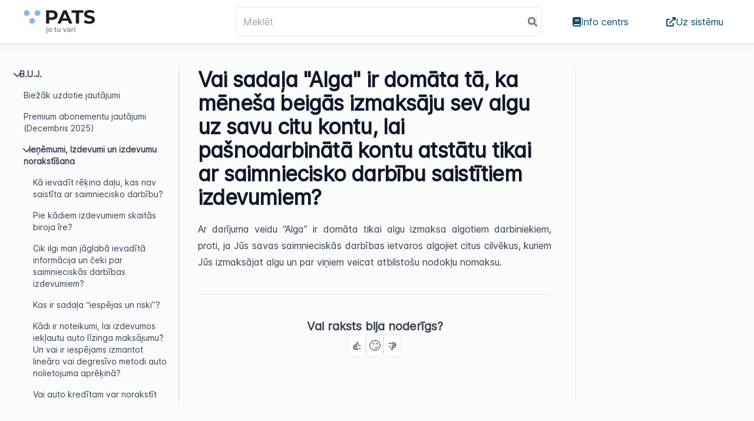

--- FILE ---
content_type: text/html; charset=utf-8
request_url: https://help.pats.lv/lv/article/vai-sadaa-alga-ir-domta-t-ka-mnesa-beigs-izmaksju-sev-algu-uz-savu-citu-kontu-lai-pasnodarbint-kontu-atsttu-tikai-ar-saimniecisko-darbbu-saisttiem-izdevumiem
body_size: 67591
content:
<!DOCTYPE html><html><head><meta charSet="utf-8" data-next-head=""/><meta name="viewport" content="width=device-width" data-next-head=""/><title data-next-head="">Vai sadaļa &quot;Alga&quot; ir domāta tā, ka mēneša beigās izmaksāju sev algu uz savu citu kontu, lai pašnodarbinātā kontu atstātu tikai ar saimniecisko darbību saistītiem izdevumiem?  - PATS.LV info centrs</title><link rel="icon" type="image/png" href="https://cdn-assets.productfruits.com/e63e52fc-462d-4be1-b817-aadd725d6920" data-next-head=""/><link rel="canonical" href="https://help.pats.lv/lv/article/vai-sadaa-alga-ir-domta-t-ka-mnesa-beigs-izmaksju-sev-algu-uz-savu-citu-kontu-lai-pasnodarbint-kontu-atsttu-tikai-ar-saimniecisko-darbbu-saisttiem-izdevumiem" data-next-head=""/><meta property="og:image" content="https://cdn-assets.productfruits.com/64dce523-fcd3-4d14-9dce-2ccafb01669f" data-next-head=""/><link rel="preload" href="/_next/static/chunks/3bf72a6073d2b12c.css" as="style"/><link rel="stylesheet" href="https://cdn.jsdelivr.net/npm/@fortawesome/fontawesome-free@6.0.0-beta3/css/all.min.css" data-next-head=""/><style data-next-head="">
        html {
        --primary-bg-color: #0B486B;
        }
    </style><script id="dynamic-scripts" data-next-head=""></script><link rel="stylesheet" href="/_next/static/chunks/3bf72a6073d2b12c.css" data-n-g=""/><noscript data-n-css=""></noscript><script src="/_next/static/chunks/270b05e046f795c0.js" defer=""></script><script src="/_next/static/chunks/80469818040e3eb1.js" defer=""></script><script src="/_next/static/chunks/a22dd9a0c63e5dde.js" defer=""></script><script src="/_next/static/chunks/72651e17a0ccd253.js" defer=""></script><script src="/_next/static/chunks/99c6a602fbcfc04e.js" defer=""></script><script src="/_next/static/chunks/turbopack-b784386453e21606.js" defer=""></script><script src="/_next/static/chunks/93fa978467976ee7.js" defer=""></script><script src="/_next/static/chunks/06f82bf9270b0d91.js" defer=""></script><script src="/_next/static/chunks/4ef0bedec0a34026.js" defer=""></script><script src="/_next/static/chunks/turbopack-68db9be74054f448.js" defer=""></script><script src="/_next/static/3M7EyjYqOASlfMppyfcuL/_ssgManifest.js" defer=""></script><script src="/_next/static/3M7EyjYqOASlfMppyfcuL/_buildManifest.js" defer=""></script><style id="__jsx-3481891078">#nprogress{pointer-events:none;}#nprogress .bar{background:var(--primary-bg-color);position:fixed;z-index:9999;top:0;left:0;width:100%;height:2px;}#nprogress .peg{display:block;position:absolute;right:0px;width:100px;height:100%;box-shadow:0 0 10px var(--primary-bg-color),0 0 5px var(--primary-bg-color);opacity:1;-webkit-transform:rotate(3deg) translate(0px,-4px);-ms-transform:rotate(3deg) translate(0px,-4px);-webkit-transform:rotate(3deg) translate(0px,-4px);-ms-transform:rotate(3deg) translate(0px,-4px);transform:rotate(3deg) translate(0px,-4px);}#nprogress .spinner{display:block;position:fixed;z-index:1031;top:15px;right:15px;}#nprogress .spinner-icon{width:18px;height:18px;box-sizing:border-box;border:solid 2px transparent;border-top-color:var(--primary-bg-color);border-left-color:var(--primary-bg-color);border-radius:50%;-webkit-animation:nprogresss-spinner 400ms linear infinite;-webkit-animation:nprogress-spinner 400ms linear infinite;animation:nprogress-spinner 400ms linear infinite;}.nprogress-custom-parent{overflow:hidden;position:relative;}.nprogress-custom-parent #nprogress .spinner,.nprogress-custom-parent #nprogress .bar{position:absolute;}@-webkit-keyframes nprogress-spinner{0%{-webkit-transform:rotate(0deg);}100%{-webkit-transform:rotate(360deg);}}@-webkit-keyframes nprogress-spinner{0%{-webkit-transform:rotate(0deg);-ms-transform:rotate(0deg);transform:rotate(0deg);}100%{-webkit-transform:rotate(360deg);-ms-transform:rotate(360deg);transform:rotate(360deg);}}@keyframes nprogress-spinner{0%{-webkit-transform:rotate(0deg);-ms-transform:rotate(0deg);transform:rotate(0deg);}100%{-webkit-transform:rotate(360deg);-ms-transform:rotate(360deg);transform:rotate(360deg);}}</style></head><body><link rel="preload" as="image" href="https://cdn-assets.productfruits.com/64dce523-fcd3-4d14-9dce-2ccafb01669f"/><div id="__next"><div class="flex flex-col h-full" dir="ltr"><div class="grow"><div class="grid min-h-[85vh]"><div class="mx-auto w-full" style="grid-column:1;grid-row:1"><div class="sticky top-0 z-50 bg-bg bg-bg-gray"><div class="main-menu 
                        flex
                        items-center
                        justify-center
                        w-full
                        p-3 
                        px-5
                        lg:px-10
                        shadow-softer
                        border-b-gray-borderlike
                        border-b
                        bg-white
                    "><div class="flex max-w-[90rem] items-center flex-grow desktop-area"><div class="flex-shrink-0"><a href="/lv"><img src="https://cdn-assets.productfruits.com/64dce523-fcd3-4d14-9dce-2ccafb01669f" class="min-w-[40px] max-h-[2.5rem] w-full object-contain object-left" style="max-height:40px;width:100%"/></a></div><div class="w-full relative ml-10 mr-10"><form action="lv/search" method="get"><input type="text" placeholder="Meklēt" autoComplete="off" class="p-3 pr-10 border border-primary rounded-md w-full focus:outline-none focus:border-primary-bg" name="q"/><div class="absolute top-0 right-2 grid place-items-center bottom-0"><button type="submit" class="grid place-items-center text-gray-500 cursor-pointer hover:text-gray-300 transition-all"><i class="fa-solid fa-magnifying-glass"></i></button></div></form></div><div class="flex space-x-10 text-primary-bg flex-shrink-0"><div class="flex space-x-2"> <a href="/lv" class="shrink-0 block p-3 hover:border-b-primary-bg   menu-item-contact-us"><span class="ltr:mr-2 rtl:ml-2"><i class="fa-solid fa-book"></i></span>Info centrs</a></div><div class="flex space-x-2"> <a href="https://es.pats.lv/" class="shrink-0 block p-3 hover:border-b-primary-bg   "><span class="ltr:mr-2 rtl:ml-2"><i class="fa-solid fa-up-right-from-square"></i></span>Uz sistēmu</a></div></div></div><div class="mobile-area w-full"><div class="flex items-center"><div class="mr-5"><button><i class="fas fa-bars"></i></button></div><div class="grow ml-2 mr-2"><div class="w-full relative undefined"><form action="lv/search" method="get"><input type="text" placeholder="Meklēt" autoComplete="off" class="p-3 pr-10 border border-primary rounded-md w-full focus:outline-none focus:border-primary-bg" name="q"/><div class="absolute top-0 right-2 grid place-items-center bottom-0"><button type="submit" class="grid place-items-center text-gray-500 cursor-pointer hover:text-gray-300 transition-all"><i class="fa-solid fa-magnifying-glass"></i></button></div></form></div></div></div><div class="bg-white p-4 w-full fixed z-10 top-0 bottom-0 left-0 right-0 overflow-auto transition-transform -translate-x-full"><div class="fixed z-20 right-[18px] top-[10px] text-lg"><button><i class="fas fa-times"></i></button></div><div class="mt-6"><div class="flex text-sm flex-wrap"><div class="flex space-x-2"> <a href="/lv" class="shrink-0 block p-3 hover:border-b-primary-bg  grow menu-item-contact-us menu-item-contact-mobile"><span class="ltr:mr-2 rtl:ml-2"><i class="fa-solid fa-book"></i></span>Info centrs</a></div><div class="flex space-x-2"> <a href="https://es.pats.lv/" class="shrink-0 block p-3 hover:border-b-primary-bg  grow "><span class="ltr:mr-2 rtl:ml-2"><i class="fa-solid fa-up-right-from-square"></i></span>Uz sistēmu</a></div></div></div></div></div></div></div><div class="container max-w-[90rem] mx-auto w-full kb-content-container"><div class="mt-10"><div class="content-grid w-full"><div class="h-full menu-column border-r border-r-slate-300"><div class="fixed bottom-0 overflow-auto mb-10 z-20 top-[7rem]"><div class="px-5"><div class="flex flex-col space-y-2 text-sm articles-menu"><div class="article-menu-category"><div class="cursor-pointer pl-1 py-1  "><span class="inline-block transition-all rotate-90"><i class="fa-solid fa-chevron-right"></i></span><span class="ltr:ml-2 rtl:mr-2 font-semibold">B.U.J.</span></div><div class="flex flex-col ml-4 space-y-2 mt-2 transition-all "><a class="article-menu-link-14253 
    hover:text-primary-bg
    pl-1
    py-1
    article-menu-item" href="/lv/article/biezk-uzdotie-jautjumi">Biežāk uzdotie jautājumi</a><a class="article-menu-link-110092 
    hover:text-primary-bg
    pl-1
    py-1
    article-menu-item" href="/lv/article/premium-abonementu-jautajumi-decembris-2025">Premium abonementu jautājumi (Decembris 2025) </a><div class="article-menu-category"><div class="cursor-pointer pl-1 py-1  "><span class="inline-block transition-all rotate-90"><i class="fa-solid fa-chevron-right"></i></span><span class="ltr:ml-2 rtl:mr-2 font-semibold">Ieņēmumi, Izdevumi un izdevumu norakstīšana</span></div><div class="flex flex-col ml-4 space-y-2 mt-2 transition-all "><a class="article-menu-link-14443 
    hover:text-primary-bg
    pl-1
    py-1
    article-menu-item" href="/lv/article/k-ievadt-rina-dau-kas-nav-saistta-ar-saimniecisko-darbbu">Kā ievadīt rēķina daļu, kas nav saistīta ar saimniecisko darbību?</a><a class="article-menu-link-14402 
    hover:text-primary-bg
    pl-1
    py-1
    article-menu-item" href="/lv/article/pie-kdiem-izdevumiem-skaits-biroja-re">Pie kādiem izdevumiem skaitās biroja īre? </a><a class="article-menu-link-14404 
    hover:text-primary-bg
    pl-1
    py-1
    article-menu-item" href="/lv/article/cik-ilgi-man-jglab-ievadt-informcija-un-ceki-par-saimniecisks-darbbas-izdevumiem">Cik ilgi man jāglabā ievadītā informācija un čeki par saimnieciskās darbības izdevumiem? </a><a class="article-menu-link-14363 
    hover:text-primary-bg
    pl-1
    py-1
    article-menu-item" href="/lv/article/kas-ir-sadaa-iespjas-un-riski">Kas ir sadaļa “iespējas un riski”? </a><a class="article-menu-link-14364 
    hover:text-primary-bg
    pl-1
    py-1
    article-menu-item" href="/lv/article/kdi-ir-noteikumi-lai-izdevumos-iekautu-auto-lzinga-maksjumu-un-vai-ir-iespjams-izmantot-linero-vai-degresvo-metodi-auto-nolietojuma-aprin">Kādi ir noteikumi, lai izdevumos iekļautu auto līzinga maksājumu? Un vai ir iespējams izmantot lineāro vai degresīvo metodi auto nolietojuma aprēķinā?</a><a class="article-menu-link-17427 
    hover:text-primary-bg
    pl-1
    py-1
    article-menu-item" href="/lv/article/vai-auto-kredtam-var-norakstt-tikai-procenta-maksjumu">Vai auto kredītam var norakstīt tikai procenta maksājumu?</a><a class="article-menu-link-14365 
    hover:text-primary-bg
    pl-1
    py-1
    article-menu-item" href="/lv/article/[base64]">Neredzu kolonnas saistītas ar izdevumiem, kuri attiecināmi uz saimniecisko darbību un citi izdevumi (sakaru un interneta pakalpojumus var norakstīt 70%, degvielas izdevumus var norakstīt 50% (bez ceļazīmes), vai PATS.LV skaita visus 100%? </a><a class="article-menu-link-14577 
    hover:text-primary-bg
    pl-1
    py-1
    article-menu-item" href="/lv/article/[base64]">Vēlos iegādāties datoru par 850 EUR (izdevums - Preču/Materiālu saņemšana - Mazvērtīgs inventārs līdz 1000 EUR), bet tik lieli ieņēmumi man ceturksnī nebūs, kas nosegtu visa datora cenu. Vai iespējams pārcelt to summu uz citiem ceturkšņiem, lai ar laiku varētu nosegt visa datora Izdevumu?</a><a class="article-menu-link-14366 
    hover:text-primary-bg
    pl-1
    py-1
    article-menu-item" href="/lv/article/ja-prskaitu-uz-degvielas-karti-200-eur-kas-200-eur-bet-izdevumos-norakstu-50-degvielas-tikai-tad-kad-iepildu-ceka-datums">Ja pārskaitu uz degvielas karti 200 EUR, kasē -200 EUR, bet izdevumos norakstu 50% degvielas tikai tad, kad iepildu (čeka datums)? </a><a class="article-menu-link-14398 
    hover:text-primary-bg
    pl-1
    py-1
    article-menu-item" href="/lv/article/ja-apmaksju-pirkumu-ar-privto-karti-vai-izdevumos-grmatoju-ar-rina-datumu-kas-faktiski-izmaiu-nav">Ja apmaksāju pirkumu ar privāto karti, vai izdevumos grāmatoju ar rēķina datumu (kasē faktiski izmaiņu nav)?  </a><a class="article-menu-link-14399 
    hover:text-primary-bg
    pl-1
    py-1
    article-menu-item" href="/lv/article/vai-es-varu-iesniegt-ar-auto-nomas-lgumu-ja-man-nav-iemumi">Vai es varu iesniegt arī auto nomas līgumu, ja man nav ieņēmumi? </a><a class="article-menu-link-14562 
    hover:text-primary-bg
    pl-1
    py-1
    article-menu-item" href="/lv/article/patslv-neizdodas-atrast-skku-aprakstu-kdus-izdevumus-var-iekaut-piemram-datora-iegde-degvielas-ceki-dzvoka-elektrba-utt-cik-daudz-kdi-un-k-tos-jfiks-jpierda-iespjas-un-riski-sadaa-nav-aktva">PATS.LV neizdodas atrast sīkāku aprakstu kādus izdevumus var iekļaut (piemēram, datora iegāde, degvielas čeki, dzīvokļa elektrība utt. (cik daudz, kādi) un kā tos jāfiksē, jāpierāda.  Iespējas un Riski sadaļa nav aktīva.</a><a class="article-menu-link-14580 
    hover:text-primary-bg
    pl-1
    py-1
    article-menu-item" href="/lv/article/vai-izdevgk-iegdties-pamatldzekli-kas-drgks-1000-eur-jo-tad-viu-vartu-norakstt-daji-pa-gadiem-bet-ja-iegdsos-pamatldzekli-par-850-eur-tad-s-summa-bs-jnoraksta-uzreiz-izdevumos">Vai izdevīgāk iegādāties pamatlīdzekli kas dārgāks 1000 EUR, jo tad viņu varētu norakstīt daļēji, pa gadiem, bet ja iegādāšos pamatlīdzekli par 850 EUR, tad šī summa būs jānoraksta uzreiz izdevumos?  </a><a class="article-menu-link-14400 
    hover:text-primary-bg
    pl-1
    py-1
    article-menu-item" href="/lv/article/sistm-redzu-iespju-kartia-kur-neesmu-norakstjis-izdevumus-k-ar-kartias-ar-riskiem-kur-esmu-norakstjis-vairk-par-citiem-vai-man-kaut-kas-ir-jdara">Sistēmā redzu iespēju kartiņa, kur neesmu norakstījis izdevumus, kā arī kartiņas ar riskiem, kur esmu norakstījis vairāk par citiem. Vai man kaut kas ir jādara? </a><a class="article-menu-link-14401 
    hover:text-primary-bg
    pl-1
    py-1
    article-menu-item" href="/lv/article/vai-pie-izdevumiem-nav-jbt-pozcijai-naudas-atgriesana-pircjam-es-tirgoju-preces-un-gads-ka-sta-preci-atpaka-tad-nepieciesams-atgriezt-naudu-citreiz-pat-nkamaj-mnes">Vai pie izdevumiem nav jābūt pozīcijai - naudas atgriešana pircējam? Es tirgoju preces un gadās, ka sūta preci atpakaļ, tad nepieciešams atgriezt naudu, citreiz pat nākamajā mēnesī. </a><a class="article-menu-link-14403 
    hover:text-primary-bg
    pl-1
    py-1
    article-menu-item" href="/lv/article/nostot-tulkojumu-birojam-dokumentu-un-saemot-to-iztulkotu-elektroniski-vai-es-varu-norakstt-so-pakalpojumu-k-it-un-citi-tehniskie-pakalpojumi">Nosūtot tulkojumu birojam dokumentu un saņemot to iztulkotu elektroniski, vai es varu norakstīt šo pakalpojumu kā “IT un citi tehniskie pakalpojumi”? </a><a class="article-menu-link-14405 
    hover:text-primary-bg
    pl-1
    py-1
    article-menu-item" href="/lv/article/ja-man-bija-iemums-asv-dolros-un-tad-es-konvertju-to-iemumu-uz-eiro-eur-k-man-izrint-izdevumu-valtas-kursa-svrstbas">Ja man bija ieņēmums ASV dolāros un tad es konvertēju to ieņēmumu uz eiro (EUR) kā man izrēķināt izdevumu - valūtas kursa svārstības? </a><a class="article-menu-link-14406 
    hover:text-primary-bg
    pl-1
    py-1
    article-menu-item" href="/lv/article/k-man-patslv-sistm-atzmt-ja-saimniecisks-darbbas-ietvaros-esmu-daji-iztrjis-ldzekus-persongiem-triiem-vai-ieskaitjis-ldzekus-no-persong-konta">Kā man PATS.LV sistēmā atzīmēt, ja saimnieciskās darbības ietvaros esmu daļēji iztērējis līdzekļus personīgiem tēriņiem vai ieskaitījis līdzekļus no personīgā konta? </a><a class="article-menu-link-14407 
    hover:text-primary-bg
    pl-1
    py-1
    article-menu-item" href="/lv/article/vai-pirkuma-rini-no-rzemju-tirdzniecbas-platformm-ar-der-reistrsanai-izdevumos">Vai pirkuma rēķini no ārzemju tirdzniecības platformām arī der reģistrēšanai izdevumos?  </a><a class="article-menu-link-14408 
    hover:text-primary-bg
    pl-1
    py-1
    article-menu-item" href="/lv/article/vai-ir-jbt-patapinjuma-lgumam-ar-auto-turtju-lai-noraksttu-degvielu">Vai ir jābūt patapinājuma līgumam ar auto turētāju, lai norakstītu degvielu? </a><a class="article-menu-link-14409 
    hover:text-primary-bg
    pl-1
    py-1
    article-menu-item" href="/lv/article/vai-apmaksjot-autostvvietu-skaidr-naud-ir-juzrda-maksjuma-veids-kase">Vai apmaksājot autostāvvietu skaidrā naudā ir jāuzrāda maksājuma veids “Kase”? </a><a class="article-menu-link-14410 
    hover:text-primary-bg
    pl-1
    py-1
    article-menu-item" href="/lv/article/kur-ievadt-bankas-komisijas-maksu-kas-pards-mun-makssanas-brd">Kur ievadīt bankas komisijas maksu, kas parādās MUN maksāšanas brīdī? </a><a class="article-menu-link-14411 
    hover:text-primary-bg
    pl-1
    py-1
    article-menu-item" href="/lv/article/vai-saimniecisks-darbbas-veicji-ldz-dzvoka-izrtjam-iekaut-paaugstintu-nekustam-pasuma-nodokli-saistb-ar-to-ka-dzvokl-tiek-veikta-saimniecisk-darbba-un-vai-noraksta-izdevumos-neatkargi-no-t">Vai saimnieciskās darbības veicēji lūdz dzīvokļa izīrētājam iekļaut paaugstinātu nekustamā īpašuma nodokli saistībā ar to, ka dzīvoklī tiek veikta saimnieciskā darbība un vai noraksta izdevumos neatkarīgi no tā? </a><a class="article-menu-link-14412 
    hover:text-primary-bg
    pl-1
    py-1
    article-menu-item" href="/lv/article/izmantojot-saimnieciskai-darbbai-ku-kura-nav-reistrta-k-pamatldzeklis-kas-jnorda-izdevumos">Izmantojot saimnieciskai darbībai ēku, kura nav reģistrēta kā pamatlīdzeklis, kas jānorāda izdevumos? </a><a class="article-menu-link-14413 
    hover:text-primary-bg
    pl-1
    py-1
    article-menu-item" href="/lv/article/vai-socils-iemaksas-automtiski-tiks-pievienotas-k-attaisnotie-izdevumi-mnesa-beigs">Vai sociālās iemaksas automātiski tiks pievienotas kā attaisnotie izdevumi mēneša beigās? </a><a class="article-menu-link-14414 active text-primary-bg
    
    pl-1
    py-1
    article-menu-item" href="/lv/article/vai-sadaa-alga-ir-domta-t-ka-mnesa-beigs-izmaksju-sev-algu-uz-savu-citu-kontu-lai-pasnodarbint-kontu-atsttu-tikai-ar-saimniecisko-darbbu-saisttiem-izdevumiem">Vai sadaļa &quot;Alga&quot; ir domāta tā, ka mēneša beigās izmaksāju sev algu uz savu citu kontu, lai pašnodarbinātā kontu atstātu tikai ar saimniecisko darbību saistītiem izdevumiem? </a><a class="article-menu-link-14415 
    hover:text-primary-bg
    pl-1
    py-1
    article-menu-item" href="/lv/article/ievadot-izdevumu-par-degvielu-izlec-lodzis-par-degvielas-uzskaiti-t-ar-neatradu-nevien-viet-kur-to-dart">Ievadot izdevumu par degvielu, izlec lodziņš par degvielas uzskaiti, tā arī neatradu nevienā vietā kur to darīt? </a><a class="article-menu-link-14417 
    hover:text-primary-bg
    pl-1
    py-1
    article-menu-item" href="/lv/article/es-k-pasnodarbinta-persona-kurjers-kas-piestrdju-rpus-pamatdarba-varu-pie-izdevumiem-iesniegt-degvielas-izdevumus-auto-remontu-telefona-iegdi-uc">Es kā pašnodarbināta persona – kurjers, kas piestrādāju ārpus pamatdarba, varu pie izdevumiem iesniegt degvielas izdevumus, auto remontu, telefona iegādi u.c.? </a><a class="article-menu-link-14418 
    hover:text-primary-bg
    pl-1
    py-1
    article-menu-item" href="/lv/article/kpc-man-patslv-nesaglabjas-ievadtais-izdevums">Kāpēc man PATS.LV nesaglabājas ievadītais izdevums? </a><a class="article-menu-link-14419 
    hover:text-primary-bg
    pl-1
    py-1
    article-menu-item" href="/lv/article/vai-iedzvotju-ienkumu-nodoka-samaksto-summu-var-likt-saimniecisks-darbbas-izdevumos">Vai iedzīvotāju ienākumu nodokļa samaksāto summu var likt saimnieciskās darbības izdevumos? </a><a class="article-menu-link-14420 
    hover:text-primary-bg
    pl-1
    py-1
    article-menu-item" href="/lv/article/varat-ldzu-man-paldzt-saprast-cik-procentuli-varu-norakstt-sdus-izdevumus-taksometrs-sabiedriskais-transports-biznesa-pusdienas-miska-trtava">Varat, lūdzu, man palīdzēt saprast cik procentuāli varu norakstīt šādus izdevumus - taksometrs, sabiedriskais transports, biznesa pusdienas, ķīmiska tīrītava? </a><a class="article-menu-link-14421 
    hover:text-primary-bg
    pl-1
    py-1
    article-menu-item" href="/lv/article/ja-ceks-ir-ldz-30-eur-tad-nevajag-taj-nordt-rekviztus">Ja čeks ir līdz 30 EUR, tad nevajag tajā norādīt rekvizītus?</a><a class="article-menu-link-14422 
    hover:text-primary-bg
    pl-1
    py-1
    article-menu-item" href="/lv/article/vai-ir-iespjams-preces-saimnieciskai-darbbai-pirkt-online-kur-jievada-tikai-kartes-numuru-termiu-un-cvv-un-pirkums-noformjas-automtiski">Vai ir iespējams preces saimnieciskai darbībai pirkt online, kur jāievada tikai kartes numuru, termiņu un CVV, un pirkums noformējas automātiski?  </a><a class="article-menu-link-14423 
    hover:text-primary-bg
    pl-1
    py-1
    article-menu-item" href="/lv/article/k-zinms-ceki-izbal-un-cik-es-saprotu-tos-drkst-fotograft-un-pc-tam-izncint-oriinlus-vid-seminr-nesen-tiesi-par-so-bija-tad-sank-skent-un-fotograft-drkst">Kā zināms čeki izbalē un, cik es saprotu, tos drīkst fotografēt un pēc tam iznīcināt oriģinālus (VID seminārā nesen tieši par šo bija), tad sanāk skenēt un fotografēt drīkst? </a><a class="article-menu-link-14424 
    hover:text-primary-bg
    pl-1
    py-1
    article-menu-item" href="/lv/article/saimnieciskajai-darbbai-pirksu-ierci-no-lietuvas-par-1700-eur-vai-t-man-skatsies-k-izdevumi">Saimnieciskajai darbībai pirkšu ierīci no Lietuvas par 1700 EUR, vai tā man skatīsies kā izdevumi?  </a><a class="article-menu-link-14425 
    hover:text-primary-bg
    pl-1
    py-1
    article-menu-item" href="/lv/article/vai-1x-gad-es-drkstu-uzlikt-izdevumos-k-nolietojumu-20-piemram-ja-man-ierce-maksja-1450-eur-un-prjie-aksesuri-maksja-325-eiro-vai-izdevumos-patslv-man-ir-jliek-k-viens-izdevums-1775-eiro">Vai 1x gadā es drīkstu uzlikt izdevumos kā nolietojumu 20%, piemēram, ja man ierīce maksāja 1450 EUR un pārējie aksesuāri maksāja 325 eiro. Vai izdevumos PATS.LV man ir jāliek kā viens izdevums 1775 eiro? </a><a class="article-menu-link-14426 
    hover:text-primary-bg
    pl-1
    py-1
    article-menu-item" href="/lv/article/ja-man-ir-savi-iekrjumi-bet-vlos-nopirkt-tehniku-prieks-darba-vai-es-varu-lgt-lai-man-izraksta-rinu-k-pasnodarbintai-personai-un-ielikt-to-izdevumos">Ja man ir savi iekrājumi, bet vēlos nopirkt tehniku priekš darba, vai es varu lūgt lai man izraksta rēķinu kā pašnodarbinātai personai un ielikt to izdevumos? </a><a class="article-menu-link-14427 
    hover:text-primary-bg
    pl-1
    py-1
    article-menu-item" href="/lv/article/vai-patslv-sistm-es-varu-norakstt-ar-saimniecisks-darbbas-izdevumus-par-kuriem-esmu-maksjusi-skaidr-naud-vai-no-vra-konta-ja-pasai-pietrka-ldzeki">Vai PATS.LV sistēmā es varu norakstīt arī saimnieciskās darbības izdevumus, par kuriem esmu maksājusi skaidrā naudā, vai no vīra konta, ja pašai pietrūka līdzekļi? </a><a class="article-menu-link-14428 
    hover:text-primary-bg
    pl-1
    py-1
    article-menu-item" href="/lv/article/vai-man-obligti-ir-jpievieno-pdf-fails-par-katru-darjumu-no-konta-un-vai-ari-es-drkstu-vienkrsi-uzradt-ienkumu-un-izdevumu-kopsummas">Vai man obligāti ir jāpievieno PDF fails par katru darījumu no konta un vai ari es drīkstu vienkārši uzradīt ienākumu un izdevumu kopsummas? </a><a class="article-menu-link-14429 
    hover:text-primary-bg
    pl-1
    py-1
    article-menu-item" href="/lv/article/k-sistm-iegrmatot-ziedojumu-izdevums">Kā sistēmā iegrāmatot ziedojumu (izdevums)? </a><a class="article-menu-link-14430 
    hover:text-primary-bg
    pl-1
    py-1
    article-menu-item" href="/lv/article/ko-pasnodarbintais-drkst-norakstt-komandjuma-izdevumos">Ko pašnodarbinātais drīkst norakstīt komandējuma izdevumos? </a><a class="article-menu-link-14431 
    hover:text-primary-bg
    pl-1
    py-1
    article-menu-item" href="/lv/article/ko-pasnodarbintais-drkst-norakstt-reprezentcijas-izdevumos">Ko pašnodarbinātais drīkst norakstīt reprezentācijas izdevumos? </a><a class="article-menu-link-14432 
    hover:text-primary-bg
    pl-1
    py-1
    article-menu-item" href="/lv/article/vai-pasnodarbintajam-maksjot-socilo-nodokli-no-minimls-algas-ir-iespja-norakstt-ar-medicniskos-izdevumus-zobrstu-medicnu-un-kd-apjom">Vai pašnodarbinātajam maksājot sociālo nodokli no minimālās algas, ir iespēja norakstīt arī medicīniskos izdevumus (zobārstu, medicīnu), un kādā apjomā? </a><a class="article-menu-link-14433 
    hover:text-primary-bg
    pl-1
    py-1
    article-menu-item" href="/lv/article/k-ir-ar-izdevumu-norakstsanu-ja-saimniecisk-darbba-tiek-veikta-dzves-viet-un-nevar-sadalt-konkrti-darbncas-platbu">Kā ir ar izdevumu norakstīšanu, ja saimnieciskā darbība tiek veikta dzīves vietā un nevar sadalīt konkrēti darbnīcas platību? </a><a class="article-menu-link-14434 
    hover:text-primary-bg
    pl-1
    py-1
    article-menu-item" href="/lv/article/vai-patslv-abonementa-apmaksu-drkst-norakstt-izdevumos">Vai PATS.LV abonementa apmaksu drīkst norakstīt izdevumos? </a><a class="article-menu-link-14435 
    hover:text-primary-bg
    pl-1
    py-1
    article-menu-item" href="/lv/article/vai-es-pasnodarbinta-persona-sporta-trenere-varu-iekaut-izdevumos-laboratoriskus-izmekljumus">Vai es, pašnodarbināta persona - sporta trenere, varu iekļaut izdevumos laboratoriskus izmeklējumus? </a><a class="article-menu-link-14436 
    hover:text-primary-bg
    pl-1
    py-1
    article-menu-item" href="/lv/article/ja-man-mnes-ir-500-eur-pea-kas-paliek-saskaitot-visus-izdevumus-un-ienkumus-k-man-norakstt-izdevumos-algu-samaksu-par-savu-darbu-400-eur">Ja man mēnesī ir 500 EUR peļņa, kas paliek saskaitot visus izdevumus un ienākumus, kā man norakstīt izdevumos algu - samaksu par savu darbu 400 EUR? </a><a class="article-menu-link-14437 
    hover:text-primary-bg
    pl-1
    py-1
    article-menu-item" href="/lv/article/cik-procentus-pasnodarbintais-drkst-norakstt-izdevumos-par-mobilo-sakaru-pakalpojumiem">Cik procentus pašnodarbinātais drīkst norakstīt izdevumos par mobilo sakaru pakalpojumiem? </a><a class="article-menu-link-14438 
    hover:text-primary-bg
    pl-1
    py-1
    article-menu-item" href="/lv/article/saemot-kredtu-kas-saistts-ar-saimniecisko-darbbu-tad-man-to-reistrt-k-iemumu-aizdevumu-saemsana-iemumi-kas-nav-attiecinmi-uz-nodoka-aprinsanu-un-ikmnesa-procentu-maksjumus-k-bankas-komisijas-izdevumi">Saņemot kredītu, kas saistīts ar saimniecisko darbību, tad man to reģistrēt kā “ieņēmumu-aizdevumu saņemšana” (ieņēmumi, kas nav attiecināmi uz nodokļa aprēķināšanu) un ikmēneša procentu maksājumus kā “Bankas komisijas” (izdevumi)? </a><a class="article-menu-link-14439 
    hover:text-primary-bg
    pl-1
    py-1
    article-menu-item" href="/lv/article/par-izdevumiem-kuri-tiek-reistrti-zem-sadaas-procenti-bankas-komisija-vai-tur-drkst-iekaut-ar-hipotekra-kredta-procentu-maksjumus-ja-konkrtaj-pasum-tiek-veikta-ar-saimniecisk-darbba">Par izdevumiem, kuri tiek reģistrēti zem sadaļas “Procenti, bankas komisija” - vai tur drīkst iekļaut arī hipotekāra kredīta procentu maksājumus, ja konkrētajā īpašumā tiek veikta arī saimnieciskā darbība?  </a><a class="article-menu-link-14440 
    hover:text-primary-bg
    pl-1
    py-1
    article-menu-item" href="/lv/article/k-preczi-nodalt-izdevumus-kas-attiecas-uz-saimniecisko-darbbu">Kā precīzi nodalīt izdevumus, kas attiecas uz saimniecisko darbību?</a><a class="article-menu-link-14441 
    hover:text-primary-bg
    pl-1
    py-1
    article-menu-item" href="/lv/article/k-lai-atrod-un-reistr-auto-octa-k-attaisnoto-izdevumu-pasnodarbintajam">Kā lai atrod un reģistrē auto OCTA kā attaisnoto izdevumu pašnodarbinātajam? </a><a class="article-menu-link-14442 
    hover:text-primary-bg
    pl-1
    py-1
    article-menu-item" href="/lv/article/esmu-iegdjusies-pamatldzekli-un-ievadjusi-to-k-saimniecisks-darbbas-izdevumi-pamatldzeku-iegde-tacu-kpc-atskait-tas-pards-k-neattiecinmie-izdevumi">Esmu iegādājusies pamatlīdzekli un ievadījusi to kā &quot;saimnieciskās darbības izdevumi - pamatlīdzekļu iegāde&quot;, taču kāpēc atskaitē tas parādās kā neattiecināmie izdevumi? </a><a class="article-menu-link-14588 
    hover:text-primary-bg
    pl-1
    py-1
    article-menu-item" href="/lv/article/vai-iegdjoties-preces-saimnieciskai-darbbai-man-katr-veikal-jldz-cek-iesist-manus-rekviztus">Vai iegādājoties preces saimnieciskai darbībai man katrā veikalā jālūdz čekā iesist manus rekvizītus? </a><a class="article-menu-link-14612 
    hover:text-primary-bg
    pl-1
    py-1
    article-menu-item" href="/lv/article/kura-mnesa-izdevumos-var-iekaut-socils-izmaksas-par-ieprieksjo-ceturksni">Kura mēneša izdevumos var iekļaut sociālās izmaksas par iepriekšējo ceturksni? </a><a class="article-menu-link-14621 
    hover:text-primary-bg
    pl-1
    py-1
    article-menu-item" href="/lv/article/ja-saimniecisk-darbb-tiek-izmantots-auto-kur-patslv-tas-tiek-ievadts-un-aprints-nolietojums-amortizcija">Ja saimnieciskā darbībā tiek izmantots auto, kur PATS.LV tas tiek ievadīts un aprēķināts nolietojums amortizācija?  </a><a class="article-menu-link-14649 
    hover:text-primary-bg
    pl-1
    py-1
    article-menu-item" href="/lv/article/k-es-varu-saemt-savu-persongo-naudu-no-pasnodarbint-konta-vai-varu-to-prskaitt-uz-savu-kontu-un-pamatot-to-k-savu-algu-un-kd-apmr">Kā es varu saņemt savu personīgo naudu no pašnodarbinātā konta - vai varu to pārskaitīt uz savu kontu un pamatot to kā savu algu un kādā apmērā? </a><a class="article-menu-link-16477 
    hover:text-primary-bg
    pl-1
    py-1
    article-menu-item" href="/lv/article/[base64]">Man ir radies jautājums par norakstāmiem izdevumiem. Vai izdevumus var norakstīt tikai tādus, kuri ir veikti no attiecīgā saimnieciskās darbības bankas konta? Piemēram, ja gribu norakstīt izdevumos mobilo sakaru pakalpojumu, vai to es varu izdarīt, tikai ja esmu maksājis to rēķinu, caur saimnieciskās darbības kontu?</a><a class="article-menu-link-16583 
    hover:text-primary-bg
    pl-1
    py-1
    article-menu-item" href="/lv/article/vai-ir-iespjams-norakstt-izdevumos">Vai ir iespējams norakstīt izdevumos preces, kas ir iegādātas ārpus Latvijas? Piemēram, esmu aizceļojis uz citu Eiropas valsti un nopircis elektro preci vai man ir tādas pašas tiesības to norakstīt izdevumos?</a><a class="article-menu-link-17031 
    hover:text-primary-bg
    pl-1
    py-1
    article-menu-item" href="/lv/article/pamatlizdeklisuznomaksu">Kā pareizāk pievienot izdevumu un pamatlīdzekļi - esmu iegādājusies datoru ar nomaksu uz 10 mēnešiem. Veicu pirmo iemaksu un tagad 10 mēnešu būs ikmēneša maksājums. Kā to visu pareizi noformēt - attiecīgi, pie kādas kategorijas pievienot pirmo iemaksu, līgumu par nomaksu, topošos ikmēneša maksājumus un kā noformēt pamatlīdzekli, ja tas ir iegādāts nomaksā?</a><a class="article-menu-link-17038 
    hover:text-primary-bg
    pl-1
    py-1
    article-menu-item" href="/lv/article/man-ir-jautjums-par-izdevumiem">Man ir jautājums par izdevumiem, precīzāk, mobilo sakaru un interneta pakalpojumu izdevumu norakstīšana. Cik saprotu ir iespējams norakstīt tikai 70% no summas, tas arī attiecas uz ļoti mazām summām, piem, telefona rēķins 3 euro vērtībā?</a><a class="article-menu-link-18070 
    hover:text-primary-bg
    pl-1
    py-1
    article-menu-item" href="/lv/article/k-reistrt-pamatldzeki-patslv-un-k-rint-nolietojumu">Kā reģistrēt pamatlīdzekļi pats.lv un kā rēķināt nolietojumu?</a><a class="article-menu-link-18155 
    hover:text-primary-bg
    pl-1
    py-1
    article-menu-item" href="/lv/article/vai-degvielas-gadjum-vai-maint-vien-reiz-taist-marsruta-lapu-cit-datum-emt-tikai-50-nu-summas">Vai degvielas gadījumā, vai mainīt, vienā reizē taisīt maršruta lapu, citā datumā ņemt tikai 50% nu summas.</a><a class="article-menu-link-18216 
    hover:text-primary-bg
    pl-1
    py-1
    article-menu-item" href="/lv/article/ja-gribu-50-telefona-interneta-rinu-norakstt-bet-rin-ir-ar-mjas-televzija-tad-t-ir-jatem-un-tad-prj-rina-summa-jsadala">Ja gribu 50% telefona/interneta rēķinu norakstīt, bet rēķinā ir arī mājas televīzija, tad tā ir jāatņem un tad pārējā rēķina summa jāsadala?</a><a class="article-menu-link-19151 
    hover:text-primary-bg
    pl-1
    py-1
    article-menu-item" href="/lv/article/kvitisskaidranauda">Vai dienas beigās es varu izrakstīt vienu kvīti par visiem klientiem, nenorādot pakalpojuma saņēmējus? Kā īsti ir jārīkojas?   Vai naudu glabāju, un pēc tam man tā jāiemaksā kontā?   Kā izveidot dokumentu? Un kā pareizi noformēt kvīti, lai tur būtu viss, kas ir nepieciešams?</a><a class="article-menu-link-19153 
    hover:text-primary-bg
    pl-1
    py-1
    article-menu-item" href="/lv/article/[base64]">Izdevumos ir iespēja norakstīt 100% mobīlo sakaru pakalpojumus, internetu? Man ir gan internets, gan mob. sakaru pieslēgums. Abus izmantoju gan darbam, gan personīgai lietošanai. Ir vēl 3. mob. pieslēgums. Rēķins par visiem pieslēgumiem ir viens. Kā man būtu jārīkojas, lai norakstītu pakalpojumus?</a><a class="article-menu-link-19154 
    hover:text-primary-bg
    pl-1
    py-1
    article-menu-item" href="/lv/article/kdus-transporta-izdevumus-es-varu-norakstt">Kādus transporta izdevumus es varu norakstīt? </a><a class="article-menu-link-19155 
    hover:text-primary-bg
    pl-1
    py-1
    article-menu-item" href="/lv/article/biznesa-pusdienas-cik-daudz-es-varu-norakstt-seit">&quot;Biznesa pusdienas&quot; cik daudz es varu norakstīt šeit? </a><a class="article-menu-link-19178 
    hover:text-primary-bg
    pl-1
    py-1
    article-menu-item" href="/lv/article/vai-es-varu-norakstt-reprezentcijas-izmakss-drbes-kuras-pirku-lai-satiktu-klientus">Vai es varu norakstīt reprezentācijas izmaksās drēbes kuras pirku lai satiktu klientus? </a><a class="article-menu-link-19433 
    hover:text-primary-bg
    pl-1
    py-1
    article-menu-item" href="/lv/article/jsu-mjas-lap-izlasju-ka-varsu-norakstt-jsu-abonementa-summu-izdevumos-abonementu-apmaksju-bet-vl-neesmu-samis-atbildi-no-vid-vai-joprojm-varsu-norakstt-abonementa-iegdi-izdevumos">Jūsu mājas lapā izlasīju, ka varēšu norakstīt jūsu abonementa summu izdevumos. Abonementu apmaksāju, bet vēl neesmu saņēmis atbildi no VID. Vai joprojām varēšu norakstīt abonementa iegādi izdevumos?</a><a class="article-menu-link-21196 
    hover:text-primary-bg
    pl-1
    py-1
    article-menu-item" href="/lv/article/sniedzot-pakalpojumus-klientiem-daudz-laika-jpavada-pie-datora-un-iegdjos-brilles-kop-ar-redzes-prbaudi-pie-kuras-patslv-izdevumu-sadaas-sdus-izdevumus-btu-vispreczk-norakstt">Sniedzot pakalpojumus klientiem daudz laika jāpavada pie datora un iegādājos brilles kopā ar redzes pārbaudi. Pie kuras pats.lv izdevumu sadaļas šādus izdevumus būtu visprecīzāk norakstīt?</a><a class="article-menu-link-21198 
    hover:text-primary-bg
    pl-1
    py-1
    article-menu-item" href="/lv/article/[base64]">Savā saimnieciskajā darbībā izmantoju auto, kas tika iegādāts pirms kļuvu par pašnodarbināto. Vai varu vienkārši norakstīt izmaksas (degviela, remonti, utt.) par šo auto? Vai tomēr nepieciešams to reģistrēt kā pamatlīdzekli?</a><a class="article-menu-link-21535 
    hover:text-primary-bg
    pl-1
    py-1
    article-menu-item" href="/lv/article/[base64]">Uzsāku saimniecisko darbību un darba vajadzībām vēlos iegādāties datoru, printeri un programatūru, kuru kopēja summa ir virs 3000 eiro. Kā pareizi reģistrēt iegādi, lai attiecīgi norakstīt šos izdevumus šajā gadā. Vai, lai izlīdzinātu izdevumus, jāpaņem bankas kredīts un veikt atmaksu pakāpeniski?</a><a class="article-menu-link-23006 
    hover:text-primary-bg
    pl-1
    py-1
    article-menu-item" href="/lv/article/kdi-ir-tie-limiti-ko-var-norakstt-piemram-lai-noraksttu-mjoka-kredta-procentu-maksjumu">Kādi ir tie limiti ko var norakstīt, piemēram, lai norakstītu mājokļa kredīta procentu maksājumu? </a><a class="article-menu-link-23007 
    hover:text-primary-bg
    pl-1
    py-1
    article-menu-item" href="/lv/article/es-pirku-datoru-pirms-kuvu-par-pasnodarbinto-vai-man-tas-sev-jprdod-k-to-noformt-lai-turpmk-es-vartu-norakstt-to-k-pamatldzekli">Es pirku datoru pirms kļuvu par pašnodarbināto. Vai man tas sev jāpārdod? Kā to noformēt, lai turpmāk es varētu norakstīt to kā pamatlīdzekli?</a><a class="article-menu-link-23064 
    hover:text-primary-bg
    pl-1
    py-1
    article-menu-item" href="/lv/article/ja-es-k-pasnodarbinta-persona-vlos-iegdties-no-privtpersonas-kura-neveic-saimniecisko-darbbu-mazvrtgu-inventru-kdi-attaisnojuma-dokumenti-nepieciesami">Ja es kā pašnodarbināta persona vēlos iegādāties no privātpersonas, kura neveic saimniecisko darbību, mazvērtīgu inventāru, kādi attaisnojuma dokumenti nepieciešami?</a><a class="article-menu-link-23151 
    hover:text-primary-bg
    pl-1
    py-1
    article-menu-item" href="/lv/article/[base64]">Kā rīkoties, ja pašnodarbinātai personai ir vienīgais bankas konts, kuru persona izmanto gan ieņēmumiem no saimnieciskas darbības, gan saviem personīgajiem tēriņiem? Vai var Žurnālā norādīt tikai ar Saimniecisko darbību saistītos norēķinus, ignorējot personīgus norēķinus?</a><a class="article-menu-link-23819 
    hover:text-primary-bg
    pl-1
    py-1
    article-menu-item" href="/lv/article/vai-pie-komandjuma-izdevumiem-varu-norakstt-ar-degvielu-100">Vai pie komandējuma izdevumiem varu norakstīt arī degvielu 100%?</a><a class="article-menu-link-24277 
    hover:text-primary-bg
    pl-1
    py-1
    article-menu-item" href="/lv/article/vai-iemaksas-3pensiju-lmen-ar-varu-norakstt-pie-saimniecisks-darbbas-izdevumiem">Vai iemaksas 3.pensiju līmenī arī varu norakstīt pie saimnieciskās darbības izdevumiem?</a><a class="article-menu-link-24278 
    hover:text-primary-bg
    pl-1
    py-1
    article-menu-item" href="/lv/article/[base64]">Vai ir iespējams pievienot īpašumā esošu automašīnu, kā pamatlīdzekli, ja tā tiek izmantota saimnieciskajā darbībā?  Automašīna ir īpašumā jau 4-5 gadus, nekādi iegādes darījuma dokumenti nav atrodami. Esošā vērtība ap 1500 EUR.</a><a class="article-menu-link-24279 
    hover:text-primary-bg
    pl-1
    py-1
    article-menu-item" href="/lv/article/sav-internetveikal-tirgoju-citu-rokdarbnieku-preci-kd-formt-viiem-man-jizraksta-rins-lai-es-ar-viiem-vartu-norinties-par-prdoto-preci">Savā internetveikalā tirgoju citu rokdarbnieku preci, kādā formātā viņiem man jāizraksta rēķins, lai es ar viņiem varētu norēķināties par pārdoto preci? </a><a class="article-menu-link-25611 
    hover:text-primary-bg
    pl-1
    py-1
    article-menu-item" href="/lv/article/[base64]">Lai nodrošinātu manu uzņēmējdarbību tiks izmantota traktortehnika, kas pieder maniem radiniekiem. Kā jānoformē šī lietošana, lai degvielas un remonta izmaksas, kas radušās manas uzņēmējdarbības nodrošināšanai varētu iekļaut attaisnotajos izdevumos?</a><a class="article-menu-link-25992 
    hover:text-primary-bg
    pl-1
    py-1
    article-menu-item" href="/lv/article/man-ir-atvrts-bankas-konts-un-karte-k-privtpersonai-vai-pietiek-ar-to-ka-izveidoju-jaunu-kontu-zem-ss-pasas-kartes-vai-ar-to-ir-pietiekami-un-to-drkst-izmantot-k-saimniecisks-darbbas-kontu">Man ir atvērts bankas konts un karte kā privātpersonai. Vai pietiek ar to, ka izveidoju jaunu kontu zem šīs pašas kartes? Vai ar to ir pietiekami un to drīkst izmantot kā saimnieciskās darbības kontu?</a><a class="article-menu-link-26819 
    hover:text-primary-bg
    pl-1
    py-1
    article-menu-item" href="/lv/article/vai-k-pasnodarbinta-persona-varu-atlikuso-naudu-kas-stv-kont-kaut-kd-veid-ieguldt-piemram-obligcijs-vai-akcijs-vai-sdi-ieguldjumi-vartu-skaitties-zem-nematerila-ieguldjuma-iegdes-sadaas">Vai kā pašnodarbināta persona varu atlikušo naudu, kas stāv kontā, kaut kādā veidā ieguldīt - piemēram, obligācijās vai akcijās? Vai šādi ieguldījumi varētu skaitīties zem &quot;Nemateriāla ieguldījuma iegādes&quot; sadaļas?</a><a class="article-menu-link-28591 
    hover:text-primary-bg
    pl-1
    py-1
    article-menu-item" href="/lv/article/kda-veida-izdevumos-ir-jieraksta-iemaksas-iii-lmea-pensijm-un-dzvbas-apdrosinsanas-polisu-ikmnesa-maksjumi-kuri-gada-deklarcij-tiks-piemroti-k-attaisnotie-izdevumi">Kāda veida izdevumos ir jāieraksta iemaksas III līmeņa pensijām un dzīvības apdrošināšanas polišu ikmēneša maksājumi kuri Gada deklarācijā tiks piemēroti kā attaisnotie izdevumi?</a><a class="article-menu-link-28592 
    hover:text-primary-bg
    pl-1
    py-1
    article-menu-item" href="/lv/article/vai-izdevumos-var-nordt-instagram-reklmas-izmaksas-lai-piesaisttu-jaunus-klientus-vai-izdevumos-var-nordt-tikai-to-kas-veikts-no-piesaistts-bankas-kartes">Vai izdevumos var norādīt Instagram reklāmas izmaksas, lai piesaistītu jaunus klientus? Vai izdevumos var norādīt tikai to, kas veikts no piesaistītās bankas kartes?</a><a class="article-menu-link-28593 
    hover:text-primary-bg
    pl-1
    py-1
    article-menu-item" href="/lv/article/vai-izdevumos-varu-norakstt-aplikcijas-abonsanas-maksu-ko-izmantoju-lai-veidotu-video-saturu-prieks-socilajiem-tkliem">Vai izdevumos varu norakstīt aplikācijas abonēšanas maksu, ko izmantoju, lai veidotu video saturu priekš sociālajiem tīkliem?</a><a class="article-menu-link-28595 
    hover:text-primary-bg
    pl-1
    py-1
    article-menu-item" href="/lv/article/ja-man-atsta-rinu-par-degvielu-katru-mnesi-e-past-vai-es-varu-iesniegt-to-pie-izdevumiem-ja-nav-saglabjusies-ceki">Ja man atsūta rēķinu par degvielu katru mēnesi e-pastā, vai es varu iesniegt to pie izdevumiem, ja nav saglabājušies čeki?</a><a class="article-menu-link-28840 
    hover:text-primary-bg
    pl-1
    py-1
    article-menu-item" href="/lv/article/[base64]">Kā pašnodarbinātais vēlos apmeklēt maksas nozares konferenci. Vai to varu norakstīt kā izdevumu izglītībai un kvalifikācijas paaugstināšanai? Vai to var norakstīt 100%? Kā ir ar citām komandējuma izmaksām - nakšņošanu, lidmašīnas biļetēm? Vai šos izdevumus var norakstīt pilnībā?</a><a class="article-menu-link-29419 
    hover:text-primary-bg
    pl-1
    py-1
    article-menu-item" href="/lv/article/izrju-dzvokli-airbnb-vai-bankas-procentu-likmi-varu-norakstt-k-izdevumu-izrju-100-dzvokli-un-pati-to-neizmantoju">Izīrēju dzīvokli AIRBNB. Vai bankas procentu likmi varu norakstīt kā izdevumu? Izīrēju 100% dzīvokli un pati to neizmantoju.</a><a class="article-menu-link-29487 
    hover:text-primary-bg
    pl-1
    py-1
    article-menu-item" href="/lv/article/[base64]">Kā pašnodarbinātais nomāju auto operatīvajā līzingā. Esmu šī auto turētājs, taču īpašnieks ir līzinga kompānija. Vai varu norakstīt izdevumus par degvielu, apdrošināšanu, apkopēm? Lasīju Jūsu mājaslapā, ka nepieciešams patapinājuma līgums ar turētāju, taču tehniskajā pasē tas jau esmu es.</a><a class="article-menu-link-33400 
    hover:text-primary-bg
    pl-1
    py-1
    article-menu-item" href="/lv/article/uz-manas-sievas-vrda-ir-saimniecbas-telpa-kuru-domju-izveidot-un-izremontt-k-nelielu-darbncu-biroju-vai-es-to-varu-piereistrt-k-pamatldzekli-un-norakstt-materilus-emot-vr-ka-telpa-ir-uz-sievas-vrda">Uz manas sievas vārda ir saimniecības telpa, kuru domāju izveidot un izremontēt kā nelielu darbnīcu/biroju, vai es to varu piereģistrēt kā pamatlīdzekli un norakstīt materiālus, ņemot vērā ka telpa ir uz sievas vārda?</a><a class="article-menu-link-33529 
    hover:text-primary-bg
    pl-1
    py-1
    article-menu-item" href="/lv/article/no-kda-skaidras-naudas-iemumu-apmra-mnes-ir-jlieto-kases-aparts-un-vairs-nevar-izmantot-kvtis">No kāda skaidras naudas ieņēmumu apmēra mēnesī ir jālieto kases aparāts un vairs nevar izmantot kvītis?</a><a class="article-menu-link-35715 
    hover:text-primary-bg
    pl-1
    py-1
    article-menu-item" href="/lv/article/vai-par-dzeramnaudu-ir-jmaks-nodoklis-k-to-nordt-atskaits">Vai par dzeramnaudu ir jāmaksā nodoklis, kā to norādīt atskaitēs?</a><a class="article-menu-link-39011 
    hover:text-primary-bg
    pl-1
    py-1
    article-menu-item" href="/lv/article/jautjums-par-izdevumu-norakstsanu-saistb-ar-augstskolas-izdevumiem-vai-es-varu-norakstt-pilnb-augstskolas-maksjumus-kuri-semestr-btu-aptuveni-1400-eur">Jautājums par izdevumu norakstīšanu saistībā ar augstskolas izdevumiem - vai es varu norakstīt pilnībā augstskolas maksājumus, kuri semestrī būtu aptuveni 1400 EUR?</a><a class="article-menu-link-40087 
    hover:text-primary-bg
    pl-1
    py-1
    article-menu-item" href="/lv/article/uz-kda-pamatojuma-es-varu-iesniegt-komandjuma-izdevumus-kas-skaits-k-oficils-paskaidrojums-manam-izbraucienam-uz-komandjumu-lidojuma-bietes-un-viesnca-bet-k-pierdt-ka-tas-ir-darba-nolkam">Uz kāda pamatojuma es varu iesniegt &quot;komandējuma&quot; izdevumus? Kas skaitās, kā oficiāls paskaidrojums manam izbraucienam uz komandējumu? Lidojuma biļetes un viesnīca, bet kā pierādīt, ka tas ir darba nolūkam?</a><a class="article-menu-link-42092 
    hover:text-primary-bg
    pl-1
    py-1
    article-menu-item" href="/lv/article/[base64]">Ja vēlos uztaisīt sociālajos tīklos akciju ar mērķi reklamēt uzņēmumu, kur izlozēju dāvanu karti, piemēram, ēdiena pasūtīšanai vai pasākumam, kā šādus izdevumus man pareizi norakstīt kā pašnodarbinātai personai - kurā izdevumu kategorijā tie būs?</a><a class="article-menu-link-50316 
    hover:text-primary-bg
    pl-1
    py-1
    article-menu-item" href="/lv/article/vai-es-varu-izdevumos-iekaut-aprbu-ja-sis-aprbs-mans-nepieciesams-lai-piedaltos-r-tirdzios-ziemas-zbaki-silta-cepure">Vai es varu izdevumos iekļaut apģērbu, ja šis apģērbs mans nepieciešams, lai piedalītos ārā tirdziņos - ziemas zābaki, silta cepure?</a><a class="article-menu-link-58694 
    hover:text-primary-bg
    pl-1
    py-1
    article-menu-item" href="/lv/article/k-pasnodarbintai-personai-pareizi-ievadt-sistm-bartera-lgumu-zem-kuras-sadaas-tas-skaits">Kā pašnodarbinātai personai pareizi ievadīt sistēmā bartera līgumu. Zem kuras sadaļas tas skaitās?</a><a class="article-menu-link-62887 
    hover:text-primary-bg
    pl-1
    py-1
    article-menu-item" href="/lv/article/vai-k-saimniecisks-darbbas-izdevumu-var-reistrt-dzvbas-apdrosinsanu">Vai kā saimnieciskās darbības izdevumu var reģistrēt dzīvības apdrošināšanu?</a><a class="article-menu-link-97926 
    hover:text-primary-bg
    pl-1
    py-1
    article-menu-item" href="/lv/article/[base64]">Kā pašnodarbināta persona savas saimnieciskās darbības vajadzībām iegādājos zemes gabalu, ko vēlos reģistrēt sistēmā kā pamatlīdzekli, bet nevaru izvēlēties atbilstošu norakstīšanas termiņu. Kā to izdarīt sistēmā, ja zemei nav norakstīšanas termiņa?</a><a class="article-menu-link-110970 
    hover:text-primary-bg
    pl-1
    py-1
    article-menu-item" href="/lv/article/man-k-pasnodarbintai-personai-ir-jsamaks-somijas-pilsonim-atldzba-par-sniegtajiem-pakalpojumiem-vai-ss-izmaksas-varu-iekaut-attaisnotajos-izdevumos">Man kā pašnodarbinātai personai ir jāsamaksā Somijas pilsonim atlīdzība par sniegtajiem pakalpojumiem. Vai šīs izmaksas varu iekļaut attaisnotajos izdevumos?</a></div></div><div class="article-menu-category"><div class="cursor-pointer pl-1 py-1  "><span class="inline-block transition-all rotate-0"><i class="fa-solid fa-chevron-right"></i></span><span class="ltr:ml-2 rtl:mr-2 font-semibold">Sistēmas PATS.LV lietošana un abonementi </span></div><div class="flex flex-col ml-4 space-y-2 mt-2 transition-all hidden"><a class="article-menu-link-15431 
    hover:text-primary-bg
    pl-1
    py-1
    article-menu-item" href="/lv/article/kdas-atskaites-var-sagatavot-ar-patslv-paldzbu">Kādas atskaites var sagatavot ar PATS.LV palīdzību?</a><a class="article-menu-link-14367 
    hover:text-primary-bg
    pl-1
    py-1
    article-menu-item" href="/lv/article/vai-varu-uzskt-lietot-so-sistmu-tikai-ja-vsaoi-objekts-ir-700-eiro-un-uz-augsu-jo-reistrjoties-zemku-objektu-neauj-nordt-un-mnes-nav-plnoti-ienkumi-kas-prsniegtu-sos-700-eiro">Vai varu uzsākt lietot šo sistēmu tikai, ja VSAOI objekts ir 700 eiro un uz augšu? Jo reģistrējoties zemāku objektu neļauj norādīt un mēnesī nav plānoti ienākumi kas pārsniegtu šos 700 eiro.</a><a class="article-menu-link-14368 
    hover:text-primary-bg
    pl-1
    py-1
    article-menu-item" href="/lv/article/vai-uz-patslv-ir-iespja-importt-bankas-konta-datus">Vai uz PATS.LV ir iespēja importēt bankas konta datus?</a><a class="article-menu-link-14369 
    hover:text-primary-bg
    pl-1
    py-1
    article-menu-item" href="/lv/article/vai-patslv-ir-iespja-izrakstt-e-kvtis-ar-vid-piesirtiem-numuriem">Vai PATS.LV ir iespēja izrakstīt e-kvītis ar VID piešķirtiem numuriem? </a><a class="article-menu-link-14448 
    hover:text-primary-bg
    pl-1
    py-1
    article-menu-item" href="/lv/article/vai-patslv-ir-iespja-aprint-darbinieka-algu">Vai PATS.LV ir iespēja aprēķināt darbinieka algu? </a><a class="article-menu-link-14449 
    hover:text-primary-bg
    pl-1
    py-1
    article-menu-item" href="/lv/article/vai-patslv-ir-pamatldzeku-uzskaite">Vai PATS.LV ir pamatlīdzekļu uzskaite? </a><a class="article-menu-link-14451 
    hover:text-primary-bg
    pl-1
    py-1
    article-menu-item" href="/lv/article/vai-ir-iespja-reistrties-k-grmatvedim-vai-juridiskai-personai-kas-apkalpo-pasnodarbints-personas">Vai ir iespēja reģistrēties kā grāmatvedim vai juridiskai personai, kas apkalpo pašnodarbinātās personas? </a><a class="article-menu-link-14452 
    hover:text-primary-bg
    pl-1
    py-1
    article-menu-item" href="/lv/article/vai-ir-iespjams-apskatt-patslv-demo-versiju-jo-video-rullsos-bija-par-maz-informcijas">Vai ir iespējams apskatīt PATS.LV demo versiju, jo video rullīšos bija par maz informācijas? </a><a class="article-menu-link-14455 
    hover:text-primary-bg
    pl-1
    py-1
    article-menu-item" href="/lv/article/ja-es-prtraucu-lietot-programmu-kas-notiek-ar-vsturiskajiem-grmatvedbas-uzskaites-datiem-vai-tie-tiek-saglabti">Ja es pārtraucu lietot programmu, kas notiek ar vēsturiskajiem grāmatvedības uzskaites datiem? Vai tie tiek saglabāti? </a><a class="article-menu-link-14457 
    hover:text-primary-bg
    pl-1
    py-1
    article-menu-item" href="/lv/article/kpc-reistrjoties-patslv-sistma-neatrod-manu-personas-kodu">Kāpēc reģistrējoties PATS.LV sistēma neatrod manu personas kodu? </a><a class="article-menu-link-14623 
    hover:text-primary-bg
    pl-1
    py-1
    article-menu-item" href="/lv/article/k-man-pasnodarbintajai-personai-komponistei-kura-prdod-savu-mziku-atzmt-patslv-autoratldzbas-kas-samakstas-no-asv-un-nav-samaksti-nodoki-un-no-izralas-par-kurm-ir-samaksti-nodoki">Kā man, pašnodarbinātajai personai - komponistei, kura pārdod savu mūziku, atzīmēt PATS.LV autoratlīdzības, kas samaksātas no ASV, un NAV samaksāti nodokļi un no Izraēlas, par kurām IR samaksāti nodokļi?  </a><a class="article-menu-link-14458 
    hover:text-primary-bg
    pl-1
    py-1
    article-menu-item" href="/lv/article/man-ieprieksj-ceturksn-ievadot-rinus-sistma-vairs-neem-vr-ievadtos-ienkumus-kpc-t">Man iepriekšējā ceturksnī ievadot rēķinus, sistēma vairs neņem vērā ievadītos ienākumus, kāpēc tā?</a><a class="article-menu-link-14459 
    hover:text-primary-bg
    pl-1
    py-1
    article-menu-item" href="/lv/article/[base64]">Vai ar PATS.LV palīdzību es varēšu ievadīt tikai tos datus, kas attieksies uz to mēnesi ar kuru iegādāšos abonementu vai arī būs iespēja ievadīt darījumus par laika periodu, no kura esmu pašnodarbinātās personas statusā?  </a><a class="article-menu-link-14461 
    hover:text-primary-bg
    pl-1
    py-1
    article-menu-item" href="/lv/article/ko-nozm-rina-prefikss-un-jsu-logo">Ko nozīmē Rēķina prefikss un Jūsu logo? </a><a class="article-menu-link-14462 
    hover:text-primary-bg
    pl-1
    py-1
    article-menu-item" href="/lv/article/ja-izrakstu-rinu-vien-mnes-bet-apmaksu-saemu-nkamaj-tad-man-nesakrits-summas-zurnl">Ja izrakstu rēķinu vienā mēnesī, bet apmaksu saņemu nākamajā, tad man nesakritīs summas žurnālā? </a><a class="article-menu-link-14464 
    hover:text-primary-bg
    pl-1
    py-1
    article-menu-item" href="/lv/article/13-datum-klientam-izrakstju-rinu-bet-vis-apmaksu-veica-15-datum-tad-kd-veid-es-varu-nordt-ka-rins-ir-apmaksts-15-datum">13. datumā klientam izrakstīju rēķinu, bet viņš apmaksu veica 15. datumā, tad kādā veidā es varu norādīt, ka rēķins ir apmaksāts 15. datumā? </a><a class="article-menu-link-14465 
    hover:text-primary-bg
    pl-1
    py-1
    article-menu-item" href="/lv/article/es-vl-neesmu-reistrts-k-pasnodarbint-persona-vai-varu-skt-lietot-patslv-sistmu">Es vēl neesmu reģistrēts kā pašnodarbinātā persona, vai varu sākt lietot PATS.LV sistēmu? </a><a class="article-menu-link-14466 
    hover:text-primary-bg
    pl-1
    py-1
    article-menu-item" href="/lv/article/vai-jauniem-lietotjiem-ir-atlaide-abonementa-iegdei">Vai jauniem lietotājiem ir atlaide abonementa iegādei? </a><a class="article-menu-link-14467 
    hover:text-primary-bg
    pl-1
    py-1
    article-menu-item" href="/lv/article/sveiki-sakiet-es-varu-rinam-izmaint-numuru">Sveiki, sakiet es varu rēķinam izmainīt numuru? </a><a class="article-menu-link-14468 
    hover:text-primary-bg
    pl-1
    py-1
    article-menu-item" href="/lv/article/ko-nozm-teksts-pc-perioda-beigm-tiks-noskaitta-summa-atbilstosi-tarif-nordtajm-cenm-un-termiiem-vai-bez-abonsanas-maksas-bs-vl-kdi-papildus-maksjumi">Ko nozīmē teksts “pēc perioda beigām tiks noskaitīta summa atbilstoši tarifā norādītajām cenām un termiņiem”? Vai bez abonēšanas maksas būs vēl kādi papildus maksājumi? </a><a class="article-menu-link-14469 
    hover:text-primary-bg
    pl-1
    py-1
    article-menu-item" href="/lv/article/vai-varu-iegdties-patslv-ja-vl-neesmu-reistrjies-k-saimniecisks-darbbas-veicjs-bet-plnoju-to-izdart-nkamaj-mnes">Vai varu iegādāties PATS.LV, ja vēl neesmu reģistrējies kā saimnieciskās darbības veicējs, bet plānoju to izdarīt nākamajā mēnesī? </a><a class="article-menu-link-14470 
    hover:text-primary-bg
    pl-1
    py-1
    article-menu-item" href="/lv/article/vai-varsu-maint-datus-pc-reistrcijas-telnr-bankas-kontu-uc">Vai varēšu mainīt datus pēc reģistrācijas (tel.nr., bankas kontu u.c.)? </a><a class="article-menu-link-14471 
    hover:text-primary-bg
    pl-1
    py-1
    article-menu-item" href="/lv/article/bezmaksas-period-ievadju-darjumus-pa-ieprieksjo-mnesi-bet-kpc-tagad-tos-nevaru-izlabot">Bezmaksas periodā ievadīju darījumus pa iepriekšējo mēnesi, bet kāpēc tagad tos nevaru izlabot? </a><a class="article-menu-link-14472 
    hover:text-primary-bg
    pl-1
    py-1
    article-menu-item" href="/lv/article/k-reistrties-patslv-ja-esmu-ik">Kā reģistrēties PATS.LV, ja esmu IK? </a><a class="article-menu-link-14473 
    hover:text-primary-bg
    pl-1
    py-1
    article-menu-item" href="/lv/article/k-sistm-patslv-izdzst-rinu">Kā sistēmā PATS.LV izdzēst rēķinu? </a><a class="article-menu-link-14474 
    hover:text-primary-bg
    pl-1
    py-1
    article-menu-item" href="/lv/article/[base64]">Pēc abonementa iegādes ievadīju datus par iepriekšējā mēneša beigās saņemto maksājumu un tagad vēlos noskaidrot vai platformā automātiski tiks sagatavots attiecīgais atskaites dokuments priekš VID par iepriekšējo ceturksni? </a><a class="article-menu-link-14475 
    hover:text-primary-bg
    pl-1
    py-1
    article-menu-item" href="/lv/article/kur-vrsties-pc-paldzbas-lietojot-patslv">Kur vērsties pēc palīdzības lietojot PATS.LV? </a><a class="article-menu-link-14477 
    hover:text-primary-bg
    pl-1
    py-1
    article-menu-item" href="/lv/article/vai-es-varu-pievienot-iemumus-nevis-eiro-eur-bet-asv-dolros-usd">Vai es varu pievienot ieņēmumus nevis eiro (EUR), bet ASV dolāros (USD)? </a><a class="article-menu-link-14478 
    hover:text-primary-bg
    pl-1
    py-1
    article-menu-item" href="/lv/article/ja-rina-apmaksa-ir-nordta-pa-dam-k-to-pareizi-nordt-patslv-sistm">Ja rēķina apmaksa ir norādīta pa daļām, kā to pareizi norādīt PATS.LV sistēmā? </a><a class="article-menu-link-14479 
    hover:text-primary-bg
    pl-1
    py-1
    article-menu-item" href="/lv/article/kpc-pc-ceturksa-atskaites-lejupieldes-no-patslv-es-to-nevaru-atvrt-sav-dator">Kāpēc pēc ceturkšņa atskaites lejupielādes no PATS.LV, es to nevaru atvērt savā datorā? </a><a class="article-menu-link-14480 
    hover:text-primary-bg
    pl-1
    py-1
    article-menu-item" href="/lv/article/vai-iegdjoties-abonementu-ar-atlaides-promo-kodu-nkamais-periods-bs-par-pilnu-summu">Vai iegādājoties abonementu ar atlaides PROMO kodu, nākamais periods būs par pilnu summu? </a><a class="article-menu-link-14481 
    hover:text-primary-bg
    pl-1
    py-1
    article-menu-item" href="/lv/article/ja-man-ir-papildus-neapliekamais-gada-minimums-k-invalidittes-grupas-un-pabalsta-samjam-tad-kur-man-to-ievadt-patslv-sistm">Ja man ir papildus neapliekamais gada minimums kā invaliditātes grupas un pabalsta saņēmējam, tad kur man to ievadīt PATS.LV sistēmā? </a><a class="article-menu-link-14482 
    hover:text-primary-bg
    pl-1
    py-1
    article-menu-item" href="/lv/article/vai-patslv-ir-savienojums-ar-vid-piemram-nospiezot-izveidot-atskaiti-vai-vis-to-aizsta-uz-vid-vai-tomr-man-jiesniedz-pasai-caur-eds">Vai PATS.LV ir savienojums ar VID? Piemēram nospiežot “izveidot atskaiti”, vai viņš to aizsūta uz VID vai tomēr man jāiesniedz pašai caur EDS?  </a><a class="article-menu-link-14483 
    hover:text-primary-bg
    pl-1
    py-1
    article-menu-item" href="/lv/article/ja-man-ienkumi-k-pasnodarbintai-personai-izdevumi-stipri-lielki-un-nenosedz-iemumus-kdi-maksjumi-cik-biezi-jveic-lai-nebtu-jatsaks-no-pasnodarbint-statusa">Ja man ienākumi kā pašnodarbinātai personai, izdevumi stipri lielāki un nenosedz ieņēmumus, kādi maksājumi, cik bieži  jāveic, lai nebūtu jāatsakās no pašnodarbinātā statusa?</a><a class="article-menu-link-14484 
    hover:text-primary-bg
    pl-1
    py-1
    article-menu-item" href="/lv/article/ja-biedrba-veic-grmatvedbas-uzskaiti-vienkrs-ieraksta-sistm-izmantojot-naudas-plsmas-uzskaites-zurnlu-vai-t-var-izmantot-patslv">Ja biedrība veic grāmatvedības uzskaiti vienkāršā ieraksta sistēmā, izmantojot naudas plūsmas uzskaites žurnālu, vai tā var izmantot PATS.LV? </a><a class="article-menu-link-14485 
    hover:text-primary-bg
    pl-1
    py-1
    article-menu-item" href="/lv/article/kdu-darjuma-aprakstu-izvlties-ja-ir-iemums-vai-izdevums-kas-nav-patslv-izvln-darjuma-apraksta-sada">Kādu darījuma aprakstu izvēlēties, ja ir ieņēmums vai izdevums, kas nav PATS.LV izvēlnē darījuma apraksta sadaļā?  </a><a class="article-menu-link-14486 
    hover:text-primary-bg
    pl-1
    py-1
    article-menu-item" href="/lv/article/vai-dati-par-2022-gadu-sistm-saglabsies-pc-7-dienu-testa-termia-beigm">Vai dati par 2022. gadu sistēmā saglabāsies pēc 7 dienu testa termiņa beigām? </a><a class="article-menu-link-14487 
    hover:text-primary-bg
    pl-1
    py-1
    article-menu-item" href="/lv/article/ja-izvlos-tarifu-plnu-mnesim-un-iegdjos-to-piemram-mnesa-23-datum-sank-esmu-samaksjis-par-22-neizmantotm-dienm-un-apmaksjis-ldz-tekos-mnesa-beigm-bet-vai-loiski-nebtu-ldz-nkam-mnesa-23-datumam">Ja izvēlos tarifu plānu mēnesim un iegādājos to, piemēram, mēneša 23. datumā, sanāk esmu samaksājis par 22 neizmantotām dienām un apmaksājis līdz tekošā mēneša beigām, bet vai loģiski nebūtu līdz nākamā mēneša 23. datumam? </a><a class="article-menu-link-14488 
    hover:text-primary-bg
    pl-1
    py-1
    article-menu-item" href="/lv/article/k-iespjams-izdzst-kdaini-izraksttu-rinu-lai-tas-nerds-sarakst-un-rakstot-nkamo-pareizo-var-izmantot-to-pasu-numuru">Kā iespējams izdzēst kļūdaini izrakstītu rēķinu, lai tas nerādās sarakstā un rakstot nākamo, pareizo, var izmantot to pašu numuru? </a><a class="article-menu-link-14489 
    hover:text-primary-bg
    pl-1
    py-1
    article-menu-item" href="/lv/article/[base64]">Kā pareizi aizpildīt norēķinu informāciju par klientu, ja sadaļa, kas parādās rēķinā PVN maksātāja numurs, nav redzama un aizpildāma aizpildīšanas formā, vai arī tā nav redzama tikai uz kādām konkrētām ierīcēm un, piemēram, uz personālā datora ir redzama? </a><a class="article-menu-link-14491 
    hover:text-primary-bg
    pl-1
    py-1
    article-menu-item" href="/lv/article/skotnji-es-gatavoju-rinus-pats-savi-faili-bet-vai-tagad-skot-lietot-patslv-btu-iespja-ievadt-tdu-pasu-izveidotu-numerciju-nevis-1-2-3">Sākotnēji es gatavoju rēķinus pats (savi faili), bet vai tagad sākot lietot PATS.LV būtu iespēja ievadīt tādu pašu izveidotu numerāciju, nevis 1,2,3? </a><a class="article-menu-link-14492 
    hover:text-primary-bg
    pl-1
    py-1
    article-menu-item" href="/lv/article/gribu-ievadt-datus-patslv-par-ieprieksjo-periodu-kad-vl-nebiju-pasnodarbintais-vai-var-izveidot-pasnodarbint-statusu-ar-atpaka-ejosu-datumu">Gribu ievadīt datus PATS.LV par iepriekšējo periodu, kad vēl nebiju pašnodarbinātais, vai var izveidot pašnodarbinātā statusu ar atpakaļ ejošu datumu?  </a><a class="article-menu-link-14493 
    hover:text-primary-bg
    pl-1
    py-1
    article-menu-item" href="/lv/article/vai-ir-iespjams-pievienot-vairkus-nace-kodus">Vai ir iespējams pievienot vairākus NACE kodus? </a><a class="article-menu-link-14494 
    hover:text-primary-bg
    pl-1
    py-1
    article-menu-item" href="/lv/article/vai-pie-atskaitm-vars-redzt-visu-nepieciesamo-gada-ienkumu-deklarcijai-vai-ar-patslv-sagatavo-so-deklarciju-automtiski">Vai pie atskaitēm varēs redzēt visu nepieciešamo gada ienākumu deklarācijai vai arī PATS.LV sagatavo šo deklarāciju automātiski? </a><a class="article-menu-link-14495 
    hover:text-primary-bg
    pl-1
    py-1
    article-menu-item" href="/lv/article/ja-pieemsim-es-un-vrs-esam-pasnodarbintie-un-vlamies-izmantot-patslv-tad-katram-jiegdjas-savu-abonementu">Ja, pieņemsim, es un vīrs esam pašnodarbinātie un vēlamies izmantot PATS.LV, tad katram jāiegādājas savu abonementu?  </a><a class="article-menu-link-14496 
    hover:text-primary-bg
    pl-1
    py-1
    article-menu-item" href="/lv/article/tagad-uzskot-izmantot-patslv-vai-varu-veikt-ierakstus-no-takscijas-gada-skuma-un-pc-tam-tos-maint-iegdjoties-abonentu-uz-tekoso-mnesi">Tagad uzsākot izmantot PATS.LV, vai varu veikt ierakstus no taksācijas gada sākuma un pēc tam tos mainīt iegādājoties abonentu uz tekošo mēnesi?  </a><a class="article-menu-link-14498 
    hover:text-primary-bg
    pl-1
    py-1
    article-menu-item" href="/lv/article/uz-datora-tabul-vadju-manuli-hronoloisk-krtb-darjumus-un-pvn-atskaiti-veidoju-lietojot-filtrus-vai-patslv-atsir-darjumus-ar-t-kodu-un-v-kodu-pvn-pielikumam-ko-dart-ja-man-ir-divi-bankas-konti">Uz datora tabulā vadīju manuāli hronoloģiskā kārtībā darījumus un PVN atskaiti veidoju lietojot filtrus, vai PATS.LV atšķir darījumus ar T kodu un V kodu PVN pielikumam? Ko darīt ja man ir divi bankas konti?</a><a class="article-menu-link-14499 
    hover:text-primary-bg
    pl-1
    py-1
    article-menu-item" href="/lv/article/vai-veidojot-realizcijas-gala-rinu-ir-iespja-uzrdt-samaksto-avansu">Vai veidojot realizācijas gala rēķinu ir iespēja uzrādīt samaksāto avansu? </a><a class="article-menu-link-14500 
    hover:text-primary-bg
    pl-1
    py-1
    article-menu-item" href="/lv/article/vai-5-bezmaksas-rini-tiek-piesirti-katru-mnesi">Vai 5 bezmaksas rēķini tiek piešķirti katru mēnesi? </a><a class="article-menu-link-14501 
    hover:text-primary-bg
    pl-1
    py-1
    article-menu-item" href="/lv/article/[base64]">Gadu atpakaļ izmantoju PATS.LV un sastādīju pašnodarbinātā atskaiti par ceturksni, bet tagad mēģināju ielogoties atkal, arī atjaunoju paroli, bet neizdodas ieiet sistēmā. Kā atjaunot to profilu, kurš man jau ir reģistrēts, jo tajā jau bija ievadīti dati? </a><a class="article-menu-link-14503 
    hover:text-primary-bg
    pl-1
    py-1
    article-menu-item" href="/lv/article/vai-izdzsot-savu-profilu-patslv-sistm-mani-dati-saglabsies">Vai izdzēšot savu profilu PATS.LV sistēmā mani dati saglabāsies? </a><a class="article-menu-link-14504 
    hover:text-primary-bg
    pl-1
    py-1
    article-menu-item" href="/lv/article/ja-izrakstu-rinus-cit-programm-k-man-tos-pievienot-patslv">Ja izrakstu rēķinus citā programmā, kā man tos pievienot PATS.LV? </a><a class="article-menu-link-14505 
    hover:text-primary-bg
    pl-1
    py-1
    article-menu-item" href="/lv/article/kur-var-veikt-apmaksu-par-patslv">Kur var veikt apmaksu par PATS.LV? </a><a class="article-menu-link-14506 
    hover:text-primary-bg
    pl-1
    py-1
    article-menu-item" href="/lv/article/k-var-reistrt-prnesto-naudas-summu-jeb-atlikumu-no-ieprieksj-gada-gan-kas-gan-kont">Kā var reģistrēt pārnesto naudas summu jeb atlikumu no iepriekšējā gada gan kasē, gan kontā? </a><a class="article-menu-link-14507 
    hover:text-primary-bg
    pl-1
    py-1
    article-menu-item" href="/lv/article/vai-man-k-komponistam-patslv-profil-jizvlas-9003-mkslinieku-darbba">Vai man kā komponistam PATS.LV profilā jāizvēlas: 9003 Mākslinieku darbība?  </a><a class="article-menu-link-14508 
    hover:text-primary-bg
    pl-1
    py-1
    article-menu-item" href="/lv/article/man-ir-vairkas-sekundrs-saimniecisks-darbbas-kategorijas-k-ts-ir-iespjams-atspoguot-patslv">Man ir vairākas sekundārās saimnieciskās darbības kategorijas, kā tās ir iespējams atspoguļot PATS.LV? </a><a class="article-menu-link-14511 
    hover:text-primary-bg
    pl-1
    py-1
    article-menu-item" href="/lv/article/kdreiz-biju-reistrjies-patslv-sistm-bet-tad-izdzsu-savu-profilu-vai-varu-reistrties-vlreiz-un-izmantot-7-dienas-bezmaksas-periodu">Kādreiz biju reģistrējies PATS.LV sistēmā, bet tad izdzēsu savu profilu, vai varu reģistrēties vēlreiz un izmantot 7 dienas bezmaksas periodu? </a><a class="article-menu-link-14512 
    hover:text-primary-bg
    pl-1
    py-1
    article-menu-item" href="/lv/article/vai-patslv-ders-ar-ik-pvn-makstjam-kuram-ir-divas-struktrvienbas-ar-vienotu-kontu">Vai PATS.LV derēs arī IK (PVN maksātājam), kuram ir divas struktūrvienības ar vienotu kontu? </a><a class="article-menu-link-14513 
    hover:text-primary-bg
    pl-1
    py-1
    article-menu-item" href="/lv/article/ja-visi-darjumi-paredzti-k-bezskaidras-norini-ar-atsevisu-kontu-bank-tad-saimniecisks-darbbas-zurnls-nav-jkrto-un-nav-nepieciesams-izmantot-patslv">Ja visi darījumi paredzēti kā bezskaidras norēķini ar atsevišķu kontu bankā, tad saimnieciskās darbības žurnāls nav jākārto un nav nepieciešams izmantot PATS.LV? </a><a class="article-menu-link-14515 
    hover:text-primary-bg
    pl-1
    py-1
    article-menu-item" href="/lv/article/vai-man-jseko-termia-beigm-un-katru-mnesi-no-jauna-jiegdjas-abonements">Vai man jāseko termiņa beigām un katru mēnesi no jauna jāiegādājas abonements? </a><a class="article-menu-link-14516 
    hover:text-primary-bg
    pl-1
    py-1
    article-menu-item" href="/lv/article/vai-patslv-saglab-datus-telefon">Vai PATS.LV saglabā datus telefonā? </a><a class="article-menu-link-14518 
    hover:text-primary-bg
    pl-1
    py-1
    article-menu-item" href="/lv/article/kdu-interneta-prlkprogrammu-jizmanto-lai-lietotu-patslv">Kādu interneta pārlūkprogrammu jāizmanto, lai lietotu PATS.LV? </a><a class="article-menu-link-14519 
    hover:text-primary-bg
    pl-1
    py-1
    article-menu-item" href="/lv/article/kpc-reistrjoties-patslv-sistma-rda-ka-manu-personas-kodu-neatrod">Kāpēc reģistrējoties PATS.LV sistēma rāda, ka manu personas kodu neatrod?</a><a class="article-menu-link-14520 
    hover:text-primary-bg
    pl-1
    py-1
    article-menu-item" href="/lv/article/k-maint-karti-no-kuras-apmakst-abonementu">Kā mainīt karti, no kuras apmaksāt abonementu? </a><a class="article-menu-link-14521 
    hover:text-primary-bg
    pl-1
    py-1
    article-menu-item" href="/lv/article/kpc-nekur-nevar-saglabt-darjuma-partnerus-lai-vartu-nevadt-katru-reizi-no-jauna">Kāpēc nekur nevar saglabāt darījuma partnerus, lai varētu nevadīt katru reizi no jauna? </a><a class="article-menu-link-14522 
    hover:text-primary-bg
    pl-1
    py-1
    article-menu-item" href="/lv/article/vai-pati-gada-deklarcija-ar-ir-pieejama-vismaz-d3-pielikums-skatm-form">Vai pati gada deklarācija arī ir pieejama, vismaz D3 pielikums skatāmā formā?</a><a class="article-menu-link-14523 
    hover:text-primary-bg
    pl-1
    py-1
    article-menu-item" href="/lv/article/vai-ir-pieejams-abonements-3-mnesiem">Vai ir pieejams abonements 3 mēnešiem? </a><a class="article-menu-link-14524 
    hover:text-primary-bg
    pl-1
    py-1
    article-menu-item" href="/lv/article/ar-ko-man-sazinties-ja-interes-sadarbbas-piedvjumi-un-reklmas-kampaas">Ar ko man sazināties, ja interesē sadarbības piedāvājumi un reklāmas kampaņas? </a><a class="article-menu-link-14525 
    hover:text-primary-bg
    pl-1
    py-1
    article-menu-item" href="/lv/article/man-prieks-vid-nepieciesams-aizpildt-iemumu-izdevumu-zurnlu-par-2018-gadu-vai-sda-iespja-pastv-patslv-sistm">Man priekš VID nepieciešams aizpildīt ieņēmumu-izdevumu žurnālu par 2018. gadu, vai šāda iespēja pastāv PATS.LV sistēmā? </a><a class="article-menu-link-14526 
    hover:text-primary-bg
    pl-1
    py-1
    article-menu-item" href="/lv/article/k-varu-iesniegt-gada-deklarciju">Kā varu iesniegt gada deklarāciju?</a><a class="article-menu-link-14527 
    hover:text-primary-bg
    pl-1
    py-1
    article-menu-item" href="/lv/article/kur-brd-pc-7-dienu-bezmaksas-izminjuma-man-jiegdjas-abonements">Kurā brīdī pēc 7 dienu bezmaksas izmēģinājuma man jāiegādājas abonements? </a><a class="article-menu-link-14528 
    hover:text-primary-bg
    pl-1
    py-1
    article-menu-item" href="/lv/article/no-kura-datuma-skas-apmakstais-periods">No kura datuma sākas apmaksātais periods? </a><a class="article-menu-link-14529 
    hover:text-primary-bg
    pl-1
    py-1
    article-menu-item" href="/lv/article/strdjot-ar-partneriem-vcij-kuriem-nav-pvn-numurs-k-pareizi-izrakstt-rinu">Strādājot ar partneriem Vācijā, kuriem nav PVN numurs, kā pareizi izrakstīt rēķinu? </a><a class="article-menu-link-14530 
    hover:text-primary-bg
    pl-1
    py-1
    article-menu-item" href="/lv/article/vai-saimnieciskajai-darbbai-varu-izmantot-maksjumu-sistmas-kontu-kas-nav-reistrts-latvij">Vai saimnieciskajai darbībai varu izmantot maksājumu sistēmas kontu, kas nav reģistrēts Latvijā? </a><a class="article-menu-link-14531 
    hover:text-primary-bg
    pl-1
    py-1
    article-menu-item" href="/lv/article/vai-vadot-grmatvedbu-jsu-sistm-tai-var-piekt-tress-personas-bez-manas-zias">Vai vadot grāmatvedību Jūsu sistēmā tai var piekļūt trešās personas bez manas ziņas? </a><a class="article-menu-link-14532 
    hover:text-primary-bg
    pl-1
    py-1
    article-menu-item" href="/lv/article/kam-piemrota-patslv-sistma-fiziskm-vai-juridiskm-personm">Kam piemērota PATS.LV sistēma, fiziskām vai juridiskām personām? </a><a class="article-menu-link-14533 
    hover:text-primary-bg
    pl-1
    py-1
    article-menu-item" href="/lv/article/likum-rakstts-ka-jbt-kases-izdevumu-iemumu-orderiem-kur-vii-ir-patslv-sistm">Likumā rakstīts, ka jābūt kases izdevumu / ieņēmumu orderiem, kur viņi ir PATS.LV sistēmā? </a><a class="article-menu-link-14534 
    hover:text-primary-bg
    pl-1
    py-1
    article-menu-item" href="/lv/article/ja-es-iegdjos-abonementu-mnesa-pdj-dien-tad-pc-vienas-dienas-man-bs-jprk-jauns-abonements">Ja es iegādājos abonementu mēneša pēdējā dienā, tad pēc vienas dienas man būs jāpērk jauns abonements?</a><a class="article-menu-link-14535 
    hover:text-primary-bg
    pl-1
    py-1
    article-menu-item" href="/lv/article/vai-varu-bt-dross-ka-personas-dati-personas-kods-uc-netiks-nopludinti-vai-izmantoti-negatvm-darbbm">Vai varu būt drošs, ka personas dati  (personas kods u.c.) netiks nopludināti vai izmantoti negatīvām darbībām?</a><a class="article-menu-link-14536 
    hover:text-primary-bg
    pl-1
    py-1
    article-menu-item" href="/lv/article/vai-patslv-var-izmantot-ar-personas-kas-reistrjas-k-darba-mjs-pie-darba-devj-rvalstnieka-un-tas-skaits-tas-pats-kas-pasnodarbintais">Vai PATS.LV var izmantot arī personas, kas reģistrējas kā “Darba ņēmējs pie darba devējā ārvalstnieka” un tas skaitās tas pats, kas pašnodarbinātais?  </a><a class="article-menu-link-14537 
    hover:text-primary-bg
    pl-1
    py-1
    article-menu-item" href="/lv/article/k-ar-patslv-paldzbu-iesniegt-gada-ienkumu-deklarciju">Kā ar PATS.LV palīdzību iesniegt Gada ienākumu deklarāciju? </a><a class="article-menu-link-14539 
    hover:text-primary-bg
    pl-1
    py-1
    article-menu-item" href="/lv/article/ja-es-k-pasnodarbintais-atveru-atsevisu-kontu-bet-man-ir-izdevumi-kuri-jiegulda-no-personiskajiem-ldzekiem-man-tos-juzskaita-uz-so-kontu-vai-var-apmakst-pavadzmes-no-sava-privt-konta">Ja es kā pašnodarbinātais atveru atsevišķu kontu, bet man ir izdevumi, kuri jāiegulda no personiskajiem līdzekļiem, man tos jāuzskaita uz šo kontu vai var apmaksāt pavadzīmes no sava privātā konta? </a><a class="article-menu-link-14540 
    hover:text-primary-bg
    pl-1
    py-1
    article-menu-item" href="/lv/article/vlos-prtraukt-izmantot-patslv-pakalpojumus-tad-k-man-pareizi-jrkojas-lai-vairs-nesaemtu-rinu-par-pakalpojumiem-un-summa-netiktu-norakstta-no-kartes">Vēlos pārtraukt izmantot PATS.LV pakalpojumus, tad kā man pareizi jārīkojas, lai vairs nesaņemtu rēķinu par pakalpojumiem un summa netiktu norakstīta no kartes?</a><a class="article-menu-link-14541 
    hover:text-primary-bg
    pl-1
    py-1
    article-menu-item" href="/lv/article/vai-man-tiks-stti-atgdinjumi-par-deklarcijas-iesniegsanas-termiu">Vai man tiks sūtīti atgādinājumi par deklarācijas iesniegšanas termiņu? </a><a class="article-menu-link-14542 
    hover:text-primary-bg
    pl-1
    py-1
    article-menu-item" href="/lv/article/ja-esmu-pamanjis-kdu-patslv-un-man-ir-ieteikums-sistmas-uzlabosanai-kur-man-par-to-ziot">Ja esmu pamanījis kļūdu PATS.LV un man ir ieteikums sistēmas uzlabošanai, kur man par to ziņot? </a><a class="article-menu-link-14543 
    hover:text-primary-bg
    pl-1
    py-1
    article-menu-item" href="/lv/article/iegdjoties-patslv-sistm-pro-abonementu-lai-pievienotu-bankas-kontu-vai-tas-sinhronizs-divus-gadus-senas-opercijas">Iegādājoties PATS.LV sistēmā PRO abonementu, lai pievienotu bankas kontu, vai tas sinhronizēs divus gadus senas operācijas? </a><a class="article-menu-link-14544 
    hover:text-primary-bg
    pl-1
    py-1
    article-menu-item" href="/lv/article/izminot-sistmu-un-ievadju-neesosus-testa-darjumus-bet-tagad-vlos-pirkt-abonementu-un-skt-visu-no-jauna-vai-varu-reistrties-vlreiz">Izmēģinot sistēmu un ievadīju neesošus testa darījumus, bet tagad vēlos pirkt abonementu un sākt visu no jauna, vai varu reģistrēties vēlreiz? </a><a class="article-menu-link-14545 
    hover:text-primary-bg
    pl-1
    py-1
    article-menu-item" href="/lv/article/man-nebija-ldzeku-uz-kartes-bet-tagad-papildinju-vai-varat-pasi-norakstt-abonementa-summu">Man nebija līdzekļu uz kartes, bet tagad papildināju, vai varat paši norakstīt abonementa summu? </a><a class="article-menu-link-14546 
    hover:text-primary-bg
    pl-1
    py-1
    article-menu-item" href="/lv/article/kur-veicama-atzme-ka-strdju-ar-pamatdarb-lai-no-pasnodarbint-ienkuma-nebtu-jmaks-obligts-socils-iemaksas-minimls-algas-apmr">Kur veicama atzīme, ka strādāju arī pamatdarbā, lai no pašnodarbinātā ienākuma nebūtu jāmaksā obligātās sociālās iemaksas minimālās algas apmērā? </a><a class="article-menu-link-14547 
    hover:text-primary-bg
    pl-1
    py-1
    article-menu-item" href="/lv/article/vai-ar-patslv-varu-izrakstt-pavadzmi">Vai ar PATS.LV varu izrakstīt pavadzīmi? </a><a class="article-menu-link-14548 
    hover:text-primary-bg
    pl-1
    py-1
    article-menu-item" href="/lv/article/[base64]">Ko norādīt darījuma aprakstā, kad no PayPal konta nauda tiek iemaksāta saimnieciskās darbības kontā bankā Latvijā? (PayPal kontā tas uzrādās kā transfer to bank account, bet Latvijā bankas darījumu kontā kā ieņēmums no PayPal)</a><a class="article-menu-link-14549 
    hover:text-primary-bg
    pl-1
    py-1
    article-menu-item" href="/lv/article/k-rkoties-ja-es-izlemsu-priet-uz-divkrso-ieraksta-grmatvedbu">Kā rīkoties, ja es izlemšu pāriet uz divkāršo ieraksta grāmatvedību? </a><a class="article-menu-link-14550 
    hover:text-primary-bg
    pl-1
    py-1
    article-menu-item" href="/lv/article/vai-man-jraksta-iesniegums-ka-vlos-prtraukt-abonementu-un-js-atgrieztu-naudu">Vai man jāraksta iesniegums, ka vēlos pārtraukt abonementu un Jūs atgrieztu naudu? </a><a class="article-menu-link-14551 
    hover:text-primary-bg
    pl-1
    py-1
    article-menu-item" href="/lv/article/k-var-maint-abonementa-veidu-no-basic-uz-pro-vai-premium-un-k-maint-periodu">Kā var mainīt abonementa veidu no BASIC uz PRO vai PREMIUM, un kā mainīt periodu? </a><a class="article-menu-link-14554 
    hover:text-primary-bg
    pl-1
    py-1
    article-menu-item" href="/lv/article/vai-patslv-var-krtot-dokumentciju-autoratldzbas-makstji">Vai PATS.LV var kārtot dokumentāciju autoratlīdzības maksātāji? </a><a class="article-menu-link-14555 
    hover:text-primary-bg
    pl-1
    py-1
    article-menu-item" href="/lv/article/ja-neesmu-veikusi-pierakstus-par-2022-gadu-vai-js-varsiet-man-paldzt">Ja neesmu veikusi pierakstus par 2022. gadu, vai Jūs varēsiet man palīdzēt? </a><a class="article-menu-link-14556 
    hover:text-primary-bg
    pl-1
    py-1
    article-menu-item" href="/lv/article/vai-es-varu-pievienot-ar-datus-no-bankas-par-2022-gadu">Vai es varu pievienot arī datus no bankas par 2022. gadu?  </a><a class="article-menu-link-14557 
    hover:text-primary-bg
    pl-1
    py-1
    article-menu-item" href="/lv/article/vai-patslv-vienkrsotaj-basic-abonement-ir-iespjama-ar-rinu-izrakstsana">Vai PATS.LV vienkāršotajā BASIC abonementā ir iespējama arī rēķinu izrakstīšana?  </a><a class="article-menu-link-14613 
    hover:text-primary-bg
    pl-1
    py-1
    article-menu-item" href="/lv/article/kd-veid-man-izrakstt-rinu-lai-klients-man-atldzina-kompensjamos-izdevumus-valsts-nodevas-nomaksa-ko-var-identifict">Kādā veidā man izrakstīt rēķinu, lai klients man atlīdzina kompensējamos izdevumus (valsts nodevas nomaksa ko var identificēt)?  </a><a class="article-menu-link-14693 
    hover:text-primary-bg
    pl-1
    py-1
    article-menu-item" href="/lv/article/k-ievadt-ka-rins-ir-apmaksts">Kā ievadīt, ka rēķins ir apmaksāts?</a><a class="article-menu-link-18157 
    hover:text-primary-bg
    pl-1
    py-1
    article-menu-item" href="/lv/article/k-patslv-sistmas-ietvaros-nodoku-likmi-nomaint-uz-10-izvles-lauci-nepiedv-tdu-variantu-ja-nav-tie-700-mnes">Kā pats.lv sistēmas ietvaros nodokļu likmi nomainīt uz 10%, izvēles lauciņā nepiedāvā tādu variantu, ja nav tie 700 mēnesī.</a></div></div><div class="article-menu-category"><div class="cursor-pointer pl-1 py-1  "><span class="inline-block transition-all rotate-0"><i class="fa-solid fa-chevron-right"></i></span><span class="ltr:ml-2 rtl:mr-2 font-semibold">Nodokļi un PVN maksātāji </span></div><div class="flex flex-col ml-4 space-y-2 mt-2 transition-all hidden"><a class="article-menu-link-14553 
    hover:text-primary-bg
    pl-1
    py-1
    article-menu-item" href="/lv/article/vai-patslv-rina-minimls-socilas-iemaksas">Vai PATS.LV rēķina minimālās sociālas iemaksas? </a><a class="article-menu-link-14370 
    hover:text-primary-bg
    pl-1
    py-1
    article-menu-item" href="/lv/article/vai-kurjers-skaits-pvn-makstjs">Vai kurjers skaitās PVN maksātājs? </a><a class="article-menu-link-14371 
    hover:text-primary-bg
    pl-1
    py-1
    article-menu-item" href="/lv/article/[base64]">Tā kā plānoju uzsākt individuālo saimniecisko darbību un līdz šim pats nekad tiešā veidā ar nodokļu administrēšanu/nomaksu/VID neesmu nodarbojies, jo esmu bijis darba ņēmējs, vai būtu iespējama precīzāka instruktāža sistēmas lietošanai un nodokļiem? </a><a class="article-menu-link-14372 
    hover:text-primary-bg
    pl-1
    py-1
    article-menu-item" href="/lv/article/iznomju-zemi-juridiskai-personai-un-kops-2022gada-vid-datos-esmu-status-paziot-saimniecisk-darbba-bet-no-t-lguma-visus-nodokus-nomaks-nomnieks-k-to-attlot-sistm-patslv">Iznomāju zemi juridiskai personai un kopš 2022.gada VID datos esmu statusā &quot;paziņotā saimnieciskā darbība&quot;, bet no tā līguma visus nodokļus nomaksā nomnieks. Kā to attēlot sistēmā PATS.LV? </a><a class="article-menu-link-14559 
    hover:text-primary-bg
    pl-1
    py-1
    article-menu-item" href="/lv/article/ldz-kuram-datumam-jmaks-iin">Līdz kuram datumam jāmaksā IIN?</a><a class="article-menu-link-14560 
    hover:text-primary-bg
    pl-1
    py-1
    article-menu-item" href="/lv/article/k-notiek-nodoku-samaksa-vienkrsi-ar-prskaitjumu-saska-ar-valsts-noteiktiem-maksjuma-rekviztiem">Kā notiek nodokļu samaksa - vienkārši ar pārskaitījumu saskaņā ar valsts noteiktiem maksājuma rekvizītiem? </a><a class="article-menu-link-14561 
    hover:text-primary-bg
    pl-1
    py-1
    article-menu-item" href="/lv/article/vai-izdevumu-reistrsana-ir-saistta-tikai-ar-iin-nevis-soc-nodoka-samazinsanu">Vai izdevumu reģistrēšana ir saistīta tikai ar IIN, nevis soc. nodokļa samazināšanu?   </a><a class="article-menu-link-14563 
    hover:text-primary-bg
    pl-1
    py-1
    article-menu-item" href="/lv/article/[base64]">Cik ātri un ar kādiem soļiem iespējams izbeigt saimnieciskās darbības veicēja statusu, ja man jāiet prom no pamatdarba un izdevīgāk būtu saņemt bezdarbnieka pabalstu (jo, ja pareizi saprotu, nevar būt bezdarbnieka pabalsta saņēmējs un vienlaikus - saimnieciskās darbības veicējs)? </a><a class="article-menu-link-14642 
    hover:text-primary-bg
    pl-1
    py-1
    article-menu-item" href="/lv/article/vai-man-k-pvn-makstjam-prkot-izssanas-masnas-virs-1000-eur-jreistr-ts-k-pamatldzeklis">Vai man, kā PVN maksātājam, pērkot izšūšanas mašīnas virs 1000 EUR jāreģistrē tās kā pamatlīdzeklis? </a><a class="article-menu-link-14564 
    hover:text-primary-bg
    pl-1
    py-1
    article-menu-item" href="/lv/article/t-k-mums-ir-piemrots-pvn-137-likuma-pants-pasa-nodoka-makssanas-un-prieksnodoka-atskaitsanas-krtba-tad-k-to-izmaint-lai-pie-nodoka-aprina-nepardtos-pvn-summa-rina-izrakstsanas-brd">Tā kā mums ir piemērots PVN 137. likuma pants - īpaša nodokļa maksāšanas un priekšnodokļa atskaitīšanas kārtība, tad kā to izmainīt, lai pie nodokļa aprēķina neparādītos PVN summa rēķina izrakstīšanas brīdī? </a><a class="article-menu-link-14566 
    hover:text-primary-bg
    pl-1
    py-1
    article-menu-item" href="/lv/article/vai-patslv-sistma-rina-nodoku-likmes-gan-k-algotam-darbiniekam-gan-k-pasnodarbintai-personai">Vai PATS.LV sistēma rēķina nodokļu likmes gan kā algotam darbiniekam, gan kā pašnodarbinātai personai? </a><a class="article-menu-link-14567 
    hover:text-primary-bg
    pl-1
    py-1
    article-menu-item" href="/lv/article/vai-patslv-atpazst-klientu-pc-via-3-invalidittes-grupas">Vai PATS.LV atpazīst klientu pēc viņa 3. invaliditātes grupas? </a><a class="article-menu-link-14568 
    hover:text-primary-bg
    pl-1
    py-1
    article-menu-item" href="/lv/article/k-tehniski-tiek-noteikta-nodoku-likme-jievada-manuli-katru-nodoku-likmi-sistma-rina-automtiski-vai-nerina-vispr">Kā tehniski tiek noteikta nodokļu likme, jāievada manuāli katru nodokļu likmi, sistēma rēķina automātiski vai nerēķina vispār? </a><a class="article-menu-link-14569 
    hover:text-primary-bg
    pl-1
    py-1
    article-menu-item" href="/lv/article/k-saprast-no-atskaites-par-pdjo-ceturksni-cik-man-jmaks-vid">Kā saprast no atskaites par pēdējo ceturksni, cik man jāmaksā VID? </a><a class="article-menu-link-14570 
    hover:text-primary-bg
    pl-1
    py-1
    article-menu-item" href="/lv/article/kds-ir-pasnodarbint-ziojuma-iesniegsanas-termis-un-ldz-kuram-datumam-vajag-sagatavot-atskaites-patslv-un-iesniegt-vid">Kāds ir pašnodarbinātā ziņojuma iesniegšanas termiņš un līdz kuram datumam vajag sagatavot atskaites PATS.LV un iesniegt VID? </a><a class="article-menu-link-14571 
    hover:text-primary-bg
    pl-1
    py-1
    article-menu-item" href="/lv/article/kdas-ir-alternatvas-kdreizjiem-patentmakstjiem">Kādas ir alternatīvas kādreizējiem patentmaksātājiem?   </a><a class="article-menu-link-14572 
    hover:text-primary-bg
    pl-1
    py-1
    article-menu-item" href="/lv/article/k-mainsies-datu-ievade-un-aprins-ja-mainsies-miniml-alga-valst">Kā mainīsies datu ievade un aprēķins, ja mainīsies minimālā alga valstī? </a><a class="article-menu-link-14573 
    hover:text-primary-bg
    pl-1
    py-1
    article-menu-item" href="/lv/article/vai-ir-preczka-informcija-k-un-kad-jveic-socil-nodoku-maksjums-vid-un-k-tas-jdokument">Vai ir precīzāka informācija kā un kad jāveic sociālā nodokļu maksājums VID un kā tas jādokumentē? </a><a class="article-menu-link-14575 
    hover:text-primary-bg
    pl-1
    py-1
    article-menu-item" href="/lv/article/uz-kdu-kontu-ir-jprskaita-nodoki-un-kur-to-var-atrast">Uz kādu kontu ir jāpārskaita nodokļi un kur to var atrast? </a><a class="article-menu-link-14579 
    hover:text-primary-bg
    pl-1
    py-1
    article-menu-item" href="/lv/article/[base64]">Es pasūtu preces no amerikāņu uzņēmuma, kas man tās izgatavo un tad sūta maniem klientiem pa visu pasauli, Eiropā un arī ārpus Eiropas, un klienti man ir no tirdzniecības platformas. Vai man būtu jāreģistrējas kā PVN maksātājam šādā gadījumā?</a><a class="article-menu-link-14581 
    hover:text-primary-bg
    pl-1
    py-1
    article-menu-item" href="/lv/article/vsturiski-esmu-iescis-vest-uzskati-divkrs-ieraksta-rezm-vai-ir-iespjams-priet-uz-vienkrso-ierakstu">Vēsturiski esmu iesācis vest uzskati divkāršā ieraksta režīmā, vai ir iespējams pāriet uz vienkāršo ierakstu? </a><a class="article-menu-link-14582 
    hover:text-primary-bg
    pl-1
    py-1
    article-menu-item" href="/lv/article/k-aprint-un-samakst-iedzvotju-ienkuma-nodokli-iin">Kā aprēķināt un samaksāt iedzīvotāju ienākuma nodokli (IIN)? </a><a class="article-menu-link-14583 
    hover:text-primary-bg
    pl-1
    py-1
    article-menu-item" href="/lv/article/no-kdas-summas-rina-iin-piemram-ja-saemti-1000-eur-tad-rina-no-1000-eur-vai-tomr-no-1000-eur-no-kuriem-atrinti-vsaoi-izdevumi">No kādas summas rēķina IIN (piemēram, ja saņemti 1000  EUR, tad rēķina no 1000 EUR vai tomēr no 1000 EUR, no kuriem atrēķināti VSAOI izdevumi)? </a><a class="article-menu-link-14584 
    hover:text-primary-bg
    pl-1
    py-1
    article-menu-item" href="/lv/article/ja-vlos-piereistrties-vid-k-pasnodarbintais-un-izmantot-patslv-grmatvedbas-atvieglosanai-kdu-nodoku-makssanas-rezmu-izvlties">Ja vēlos piereģistrēties VID kā pašnodarbinātais un izmantot PATS.LV grāmatvedības atvieglošanai, kādu nodokļu maksāšanas režīmu izvēlēties? </a><a class="article-menu-link-14585 
    hover:text-primary-bg
    pl-1
    py-1
    article-menu-item" href="/lv/article/ja-es-izrju-nekustamo-pasumu-balstoties-uz-likmi-10-un-papildus-nodarbojos-ar-ar-citu-saimniecisks-darbbas-veidu-k-pasnodarbint-tad-kda-procentu-likme-man-tiks-aprinta">Ja es izīrēju nekustamo īpašumu balstoties uz likmi 10% un papildus nodarbojos arī ar citu saimnieciskās darbības veidu kā pašnodarbinātā, tad kāda procentu likme man tiks aprēķināta? </a><a class="article-menu-link-14586 
    hover:text-primary-bg
    pl-1
    py-1
    article-menu-item" href="/lv/article/vai-man-izrjot-nekustamo-pasumu-tiks-piemrota-nekustam-pasuma-apsaimniekotjiem-noteikt-obligt-iemaksu-likme-26-59-">Vai man izīrējot nekustamo īpašumu tiks piemērota nekustamā īpašuma apsaimniekotājiem noteiktā obligātā iemaksu likme 26,59 %? </a><a class="article-menu-link-14587 
    hover:text-primary-bg
    pl-1
    py-1
    article-menu-item" href="/lv/article/ja-esmu-pasnodarbintais-un-pus-gadu-saimniecisk-darbba-nav-notikusi-vai-man-vid-jiesniedz-tuksas-atskaites">Ja esmu pašnodarbinātais un pus gadu saimnieciskā darbība nav notikusi, vai man VID jāiesniedz tukšas atskaites? </a><a class="article-menu-link-14614 
    hover:text-primary-bg
    pl-1
    py-1
    article-menu-item" href="/lv/article/31-07-jmaks-no-visiem-2100-eur-ienkumiem-vai-tikai-no-pirmajiem-700-eur-un-no-prjs-summas-10">31,07% jāmaksā no visiem 2100 EUR ienākumiem vai tikai no pirmajiem 700 EUR, un no pārējās summas 10%?</a><a class="article-menu-link-14615 
    hover:text-primary-bg
    pl-1
    py-1
    article-menu-item" href="/lv/article/un-ar-ienkumiem-seit-ir-domti-visi-iemumi-vai-tikai-pea">Un ar ienākumiem šeit ir domāti visi ieņēmumi vai tikai peļņa? </a><a class="article-menu-link-14616 
    hover:text-primary-bg
    pl-1
    py-1
    article-menu-item" href="/lv/article/vai-man-ir-jmaks-nodoki-ja-sanca-strdt-ar-zaudjumiem">Vai man ir jāmaksā nodokļi, ja sanāca strādāt ar zaudējumiem? </a><a class="article-menu-link-14617 
    hover:text-primary-bg
    pl-1
    py-1
    article-menu-item" href="/lv/article/vai-man-jmaks-tikai-vsaoi-reizi-ceturksn-vai-ar-vl-iin-reiz-gad">Vai man jāmaksā tikai VSAOI reizi ceturksnī vai arī vēl IIN reiz gadā? </a><a class="article-menu-link-14618 
    hover:text-primary-bg
    pl-1
    py-1
    article-menu-item" href="/lv/article/ja-esmu-ar-darbinieks-valsts-iestd-kur-par-mani-maks-nodokus-vai-man-ir-jveic-mazkas-iemaksas">Ja esmu arī darbinieks valsts iestādē, kur par mani maksā nodokļus, vai man ir jāveic mazākas iemaksas? </a><a class="article-menu-link-14619 
    hover:text-primary-bg
    pl-1
    py-1
    article-menu-item" href="/lv/article/ja-es-maksju-nodokli-10-es-zaudju-bezdarbnieka-statusu">Ja es maksāju nodokli 10%, es zaudēju bezdarbnieka statusu?  </a><a class="article-menu-link-14620 
    hover:text-primary-bg
    pl-1
    py-1
    article-menu-item" href="/lv/article/ja-kd-no-ceturksiem-nav-bijusi-pea-vai-ir-jiesniedz-s-atskaite">Ja kādā no ceturkšņiem nav bijusi peļņa - vai ir jāiesniedz šī atskaite?  </a><a class="article-menu-link-14622 
    hover:text-primary-bg
    pl-1
    py-1
    article-menu-item" href="/lv/article/vai-ir-jreistrjas-par-pvn-makstju-ja-pakalpojumi-ko-sniedzu-ir-online-dizaina-prdosana-zmjumu-digitl-kopijas-mkslas-darbu-prdosana-taj-skait-print-on-demand-caur-dazdm-online-platformm">Vai ir jāreģistrējas par PVN maksātāju, ja pakalpojumi, ko sniedzu ir online - dizaina pārdošana, zīmējumu digitālā kopijas, mākslas darbu pārdošana, tajā skaitā print on demand caur dažādām online platformām?  </a><a class="article-menu-link-14624 
    hover:text-primary-bg
    pl-1
    py-1
    article-menu-item" href="/lv/article/ja-es-saemu-gan-autoratldzbas-ar-slgtiem-lgumiem-gan-vienkrsi-prdodu-preci-mzikas-diskus-notis-uc-k-tirgotjs-es-varu-bt-reistrts-pasnodarbintais-gan-k-autoratldzbas-samjs-gan-ar-visprg-krtb">Ja es saņemu gan autoratlīdzības ar slēgtiem līgumiem, gan vienkārši pārdodu preci (mūzikas diskus, notis u.c.) kā tirgotājs - es varu būt reģistrēts pašnodarbinātais gan kā autoratlīdzības saņēmējs, gan arī vispārīgā kārtībā?</a><a class="article-menu-link-14626 
    hover:text-primary-bg
    pl-1
    py-1
    article-menu-item" href="/lv/article/ja-no-summas-ko-es-saemu-sav-kont-makstjs-ir-jau-samaksjis-nodokus-tad-man-tas-vispr-nav-jievada-patslv">Ja no summas, ko es saņemu savā kontā, maksātājs ir jau samaksājis nodokļus, tad man tas vispār nav jāievada PATS.LV?  </a><a class="article-menu-link-14627 
    hover:text-primary-bg
    pl-1
    py-1
    article-menu-item" href="/lv/article/vai-patslv-sistm-var-krtot-dokumentciju-autoratldzbas-makstji">Vai PATS.LV sistēmā var kārtot dokumentāciju autoratlīdzības maksātāji? </a><a class="article-menu-link-14628 
    hover:text-primary-bg
    pl-1
    py-1
    article-menu-item" href="/lv/article/man-k-pvn-makstjam-ievadot-iemumu-apmakstu-rinu-jizvlas-darjuma-veids-banka-ja-maksjums-vl-nav-veiks">Man kā PVN maksātājam ievadot ieņēmumu (apmaksātu rēķinu) jāizvēlas darījuma veids “Banka”, ja maksājums vēl nav veiks? </a><a class="article-menu-link-14629 
    hover:text-primary-bg
    pl-1
    py-1
    article-menu-item" href="/lv/article/kpc-lad-projektu-ienkoss-subsdijas-tiek-ieliktas-pie-iemumiem-kas-attiecas-uz-iin-aprinu">Kāpēc LAD projektu ienākošās subsīdijas tiek ieliktas pie ieņēmumiem, kas attiecas uz IIN aprēķinu? </a><a class="article-menu-link-14630 
    hover:text-primary-bg
    pl-1
    py-1
    article-menu-item" href="/lv/article/pc-visu-datu-ievades-patslv-sistm-tiek-nepareizi-aprinta-prmakst-pvn-summa-vlos-noskaidrot-kpc-t">Pēc visu datu ievades PATS.LV sistēmā, tiek nepareizi aprēķināta pārmaksātā PVN summa, vēlos noskaidrot kāpēc tā? </a><a class="article-menu-link-14631 
    hover:text-primary-bg
    pl-1
    py-1
    article-menu-item" href="/lv/article/k-mans-pasnodarbint-statuss-ietekm-manu-toposo-darba-devju-un-to-k-darba-devjam-ir-jveic-nodoku-aprini">Kā mans pašnodarbinātā statuss ietekmē manu topošo darba devēju un to, kā darba devējam ir jāveic nodokļu aprēķini? </a><a class="article-menu-link-14632 
    hover:text-primary-bg
    pl-1
    py-1
    article-menu-item" href="/lv/article/vadot-iemumus-nevar-ielikt-kokmaterilu-pvn-411-pants-vai-ir-iespja-pievienot">Vadot ieņēmumus, nevar ielikt kokmateriālu PVN (41.1. pants), vai ir iespēja pievienot?</a><a class="article-menu-link-14633 
    hover:text-primary-bg
    pl-1
    py-1
    article-menu-item" href="/lv/article/vai-valsts-socils-apdrosinsanas-iemaksas-ir-obligtas-vai-brvprtgas">Vai valsts sociālās apdrošināšanas iemaksas ir obligātas vai brīvprātīgas? </a><a class="article-menu-link-14634 
    hover:text-primary-bg
    pl-1
    py-1
    article-menu-item" href="/lv/article/ja-es-citur-nestrdju-un-man-ir-trs-apgdjamie-tad-k-par-viiem-varu-aprint-atvieglojumus">Ja es citur nestrādāju un man ir trīs apgādājamie, tad kā par viņiem varu aprēķināt atvieglojumus? </a><a class="article-menu-link-14635 
    hover:text-primary-bg
    pl-1
    py-1
    article-menu-item" href="/lv/article/[base64]">Vai pildot Gada ienākumu deklarāciju ir jānorāda visi ienākumi/izdevumi, kas saistīti ar saimniecisko darbību, ja regulāri sniedzu pašnodarbinātā ceturkšņa deklarācijas? Un kādā veidā PATS.LV rīks man var palīdzēt šajā uzdevumā? </a><a class="article-menu-link-14636 
    hover:text-primary-bg
    pl-1
    py-1
    article-menu-item" href="/lv/article/ja-esmu-3-grupas-invalds-vai-ir-kdi-atvieglojumi">Ja esmu 3. grupas invalīds, vai ir kādi atvieglojumi? </a><a class="article-menu-link-14637 
    hover:text-primary-bg
    pl-1
    py-1
    article-menu-item" href="/lv/article/vai-sistma-automtiski-aprina-to-ka-pvn-par-automasnas-iegdi-ir-50-un-kur-es-par-to-varu-prliecinties">Vai sistēma automātiski aprēķina to, ka PVN par automašīnas iegādi ir 50% un kur es par to varu pārliecināties? </a><a class="article-menu-link-14638 
    hover:text-primary-bg
    pl-1
    py-1
    article-menu-item" href="/lv/article/esmu-pvn-makstjs-kas-pvn-deklarcijas-iesniedzu-standarta-rezm-tpc-interes-vai-patslv-ir-iespjams-nordt-rina-izrakstsanas-datumu-un-datumu-kad-maksjums-ir-saemts">Esmu PVN maksātājs, kas PVN deklarācijas iesniedzu standarta režīmā, tāpēc interesē vai PATS.LV ir iespējams norādīt rēķina izrakstīšanas datumu un datumu, kad maksājums ir saņemts? </a><a class="article-menu-link-14639 
    hover:text-primary-bg
    pl-1
    py-1
    article-menu-item" href="/lv/article/kpc-ja-ailt-dokumenta-nosaukums-un-numurs-ievadu-piemram-pavadzme-nr-xxxx-un-tad-zurnl-numura-viet-uzrds-dokumenta-veids-bet-dokumenta-veida-ailte-paliek-tuksa">Kāpēc, ja ailītē “Dokumenta nosaukums un numurs” ievadu, piemēram, Pavadzīme Nr. XXXX un tad žurnālā numura vietā uzrādās dokumenta veids, bet dokumenta veida ailīte paliek tukša? </a><a class="article-menu-link-14640 
    hover:text-primary-bg
    pl-1
    py-1
    article-menu-item" href="/lv/article/ievadot-izdevumu-apmaksjamo-rinu-kur-ar-ir-ar-saimniecisko-darbbu-nesaisttas-izmaksas-kda-summa-ir-jievada-ar-vai-bez-pvn">Ievadot izdevumu (apmaksājamo rēķinu), kur arī ir ar saimniecisko darbību nesaistītas izmaksas, kāda summa ir jāievada - ar vai bez PVN? </a><a class="article-menu-link-14641 
    hover:text-primary-bg
    pl-1
    py-1
    article-menu-item" href="/lv/article/kur-tiesi-eds-jpievieno-automtiski-sagatavota-pvn-deklarcija-no-patslv">Kur tieši EDS jāpievieno automātiski sagatavota PVN deklarācija no PATS.LV?  </a><a class="article-menu-link-14643 
    hover:text-primary-bg
    pl-1
    py-1
    article-menu-item" href="/lv/article/[base64]">Kā sadalīt ienākumu summu, ja tā sadalās dažādos PVN % - bankā ienāk viena summa par tirdzniecības platformā nedēļā pārdoto, kas sadalās Eiropā pārdotajā daļā ar PVN 21% un ārpus Eiropas daļā ar 0% PVN? Arī saņemtie kurjera pakalpojumi dalās ar PVN 21% un PVN 0%.</a><a class="article-menu-link-14644 
    hover:text-primary-bg
    pl-1
    py-1
    article-menu-item" href="/lv/article/[base64]">Vai PATS.LV ir iespējams manuāli nomainīt IIN likmi, ja zinu, ka dēļ citiem maniem ieņēmumiem (algas, dividendes, īres ieņēmumi) es no savas pašnodarbinātā peļņas tāpat gada beigās aprēķināšu IIN pēc lielākās progresīvās likmes, jo citi ienākumi pārsniegs otro progresijas slieksni?</a><a class="article-menu-link-14645 
    hover:text-primary-bg
    pl-1
    py-1
    article-menu-item" href="/lv/article/[base64]">Vai reģistrētu saimniecisko darbību, ko neveicu pašnodarbinātā statusā, bet deklarējot to VID (pašam piederošo dzīvokļu izīrēšana, neatrēķinot no šiem ieņēmumiem nekādus izdevumus izņemot NĪN un maksājot 10% IIN no šiem ieņēmumiem) ir iespējams iekļaut šīs sistēmas uzskaitē, paralēli ar pašnodarbinātā darbību?  </a><a class="article-menu-link-14646 
    hover:text-primary-bg
    pl-1
    py-1
    article-menu-item" href="/lv/article/vai-man-pasnodarbintai-personai-un-pvn-makstjai-prdodot-preci-es-ietvaros-privtpersonai-ir-jrina-pvn-reistrjot-izdevumus-nav-problmu-pvn-tiek-automtiski-aprints-bet-pie-iemumiem-t-nav">Vai man, pašnodarbinātai personai un PVN maksātājai, pārdodot preci ES ietvaros privātpersonai, ir jārēķina PVN? Reģistrējot izdevumus, nav problēmu, PVN tiek automātiski aprēķināts, bet pie ieņēmumiem tā nav  </a><a class="article-menu-link-14647 
    hover:text-primary-bg
    pl-1
    py-1
    article-menu-item" href="/lv/article/vai-ievadot-izdevumu-ail-pvn-numurs-nekas-nav-jraksta-ja-partneris-nav-pvn-makstjs">Vai ievadot izdevumu ailē “PVN numurs” nekas nav jāraksta, ja partneris nav PVN maksātājs?  </a><a class="article-menu-link-14648 
    hover:text-primary-bg
    pl-1
    py-1
    article-menu-item" href="/lv/article/pirksanas-brdi-iegdjos-bez-pvn-bet-beigs-tomr-man-vis-bs-jmaks">Pirkšanas brīdi iegādājos bez PVN, bet beigās tomēr man viņš būs jāmaksā? </a><a class="article-menu-link-14650 
    hover:text-primary-bg
    pl-1
    py-1
    article-menu-item" href="/lv/article/k-prbaudt-vai-mans-partneris-ir-vai-nav-pvn-makstjs">Kā pārbaudīt vai mans partneris ir vai nav PVN maksātājs? </a><a class="article-menu-link-14651 
    hover:text-primary-bg
    pl-1
    py-1
    article-menu-item" href="/lv/article/vai-pakalpojumiem-sniegtiem-lielbritnijas-klientam-ir-juzliek-pvn-21-vai-jlieto-reversais-pvn">Vai pakalpojumiem, sniegtiem Lielbritānijas klientam, ir jāuzliek PVN 21% vai jālieto reversais PVN? </a><a class="article-menu-link-14652 
    hover:text-primary-bg
    pl-1
    py-1
    article-menu-item" href="/lv/article/[base64]">Ja es kā pašnodarbināta persona plānoju uzsākt numeroloģijas konsultācijas un papildu tam kā atvaļināta militārpersona saņemot izdienas pensiju - tā būs jānorāda pie atvieglojumiem, kas saistīti ar pensionāriem un 1. un 2. grupas invalīdiem ? </a><a class="article-menu-link-14653 
    hover:text-primary-bg
    pl-1
    py-1
    article-menu-item" href="/lv/article/kpc-man-aprina-nodokli-par-peu-vien-mnes-ja-izdalot-to-uz-ceturksa-trs-mnesiem-sank-pea-mnes-zem-minimls-algas">Kāpēc man aprēķina nodokli par peļņu vienā mēnesī, ja izdalot to uz ceturkšņa trīs mēnešiem sanāk peļņa mēnesī zem minimālās algas? </a><a class="article-menu-link-14654 
    hover:text-primary-bg
    pl-1
    py-1
    article-menu-item" href="/lv/article/k-man-pvn-makstjam-korekti-atzmt-darjumus-zem-150-eur">Kā man, PVN maksātājam, korekti atzīmēt darījumus zem 150 EUR? </a><a class="article-menu-link-14655 
    hover:text-primary-bg
    pl-1
    py-1
    article-menu-item" href="/lv/article/kas-notiek-ja-nepaspju-iesniegt-atskaiti-likum-nordtaj-termi">Kas notiek, ja nepaspēju iesniegt atskaiti likumā norādītajā termiņā? </a><a class="article-menu-link-14656 
    hover:text-primary-bg
    pl-1
    py-1
    article-menu-item" href="/lv/article/k-notiks-aprins-ja-neesmu-iesniedzis-valsts-iemumu-dienestam-iesniegumu-par-nkam-ceturksa-vai-gada-plnotajiem-ienkumiem">Kā notiks aprēķins, ja neesmu iesniedzis Valsts ieņēmumu dienestam iesniegumu par nākamā ceturkšņa vai gada plānotajiem ienākumiem? </a><a class="article-menu-link-14657 
    hover:text-primary-bg
    pl-1
    py-1
    article-menu-item" href="/lv/article/ja-es-prognozju-ka-ienkumi-nesasniegs-2100-eur-ceturksn-bet-beigs-tomr-ir-pri-tad-k-rkoties">Ja es prognozēju, ka ienākumi nesasniegs 2100 EUR ceturksnī, bet beigās tomēr ir pāri, tad kā rīkoties? </a><a class="article-menu-link-14658 
    hover:text-primary-bg
    pl-1
    py-1
    article-menu-item" href="/lv/article/ieguvu-naudas-balvu-un-s-summa-tika-uzskaitta-uz-saimniecisks-darbbas-konta-vai-iemumos-man-so-nordt-k-dvana">Ieguvu naudas balvu un šī summa tika uzskaitīta uz saimnieciskās darbības konta, vai ieņēmumos man šo norādīt kā “dāvana”? </a><a class="article-menu-link-15433 
    hover:text-primary-bg
    pl-1
    py-1
    article-menu-item" href="/lv/article/kad-jreistrjas-k-pvn-makstjam">Kad jāreģistrējas kā PVN maksātājam?</a><a class="article-menu-link-17034 
    hover:text-primary-bg
    pl-1
    py-1
    article-menu-item" href="/lv/article/vai-ir-atsirbas-izrakstot-rinu-uzmumam-kas-ir-reistrts-latvij-vai-cit-eiropas-valst-piemram-lietuv">Vai ir atšķirības izrakstot rēķinu uzņēmumam, kas ir reģistrēts Latvijā vai citā Eiropas valstī, piemēram, Lietuvā?</a><a class="article-menu-link-17037 
    hover:text-primary-bg
    pl-1
    py-1
    article-menu-item" href="/lv/article/ir-iespja-veikt-pakalpojumu-uzmumam-no-lietuvas-kurs-ir-pvn-makstjs-kds-lietas-man-btu-jnokrto-nodoku-sistm-pirms-izrakstu-rinu-un-kdas-ir-atsirbas-izrakstot-rinu-rvalstu-uzmumam">Ir iespēja veikt pakalpojumu uzņēmumam no Lietuvas, kurš ir pvn maksātājs. Kāds lietas man būtu jānokārto nodokļu sistēmā pirms izrakstu rēķinu un kādas ir atšķirības izrakstot rēķinu ārvalstu uzņēmumam?</a><a class="article-menu-link-17173 
    hover:text-primary-bg
    pl-1
    py-1
    article-menu-item" href="/lv/article/kdas-atsirbas-ir-saimnieciskaj-darbb-starp-pasnodarbinto-kurs-ir-pvn-makstju-reistr-un-kurs-nav">Kādas atšķirības ir saimnieciskajā darbībā starp pašnodarbināto, kurš ir PVN maksātāju reģistrā un kurš nav?</a><a class="article-menu-link-17174 
    hover:text-primary-bg
    pl-1
    py-1
    article-menu-item" href="/lv/article/esmu-pvn-makstjs-pasnodarbintais-nopirku-auto-no-uzmuma-kur-bija-pvn-bet-auto-pamu-lzing-"> Esmu PVN maksātājs pašnodarbinātais. Nopirku auto no uzņēmuma, kur bija PVN. Bet auto paņēmu līzingā. Kā man atskaitē jāraksta un jāreģistrē? Mēneša maksājumi vai kā savādāk? Lai varētu nodot katru mēnesi PVN atskaiti.</a><a class="article-menu-link-17241 
    hover:text-primary-bg
    pl-1
    py-1
    article-menu-item" href="/lv/article/k-es-saimniecisks-darbbas-veicjs-varu-kt-par-pvn-makstju">Kā es, saimnieciskās darbības veicējs, varu kļūt par PVN maksātāju? Kas notiek, ja esmu PVN maksātājs, bet neveicu un nesaņemu ar PVN apliekamus pakalpojumus?</a><a class="article-menu-link-17243 
    hover:text-primary-bg
    pl-1
    py-1
    article-menu-item" href="/lv/article/vai-reistrjoties-par-pvn-makstju-ir-jveic-jebkdas-obligtas-iemaksas">Vai reģistrējoties par PVN maksātāju ir jāveic jebkādas obligātas iemaksas?</a><a class="article-menu-link-17244 
    hover:text-primary-bg
    pl-1
    py-1
    article-menu-item" href="/lv/article/vai-pvn-deklarcija-ir-jiesniedz-pat-ja-nekdi-pvn-darjumi-nav-veikti">Vai PVN deklarācija ir jāiesniedz, pat ja nekādi PVN darījumi nav veikti?</a><a class="article-menu-link-17968 
    hover:text-primary-bg
    pl-1
    py-1
    article-menu-item" href="/lv/article/reistrjos-k-pvn-makstjs">Reģistrējos kā PVN maksātājs, lai sniegtu pakalpojumus ārpus Latvijas, tagad ir iespēja sniegt pakalpojumus šeit Latvijā, gan PVN maksātājiem, gan nemaksātājiem. Vai man rēķinus ir jāapliek ar PVN visos gadījumos?</a><a class="article-menu-link-17969 
    hover:text-primary-bg
    pl-1
    py-1
    article-menu-item" href="/lv/article/sveiki-vai-varat-man-pateikt-vai-patslv-ir-pvn-zurnls-un-k-to-pareizi-aizpildt">Sveiki, vai varat man pateikt, vai Pats.lv ir PVN žurnāls un kā to pareizi aizpildīt?</a><a class="article-menu-link-19171 
    hover:text-primary-bg
    pl-1
    py-1
    article-menu-item" href="/lv/article/k-es-varu-maint-savu-bankas-kontu-vid-uz-kuru-saemu-naudu-no-klientiem-ieprieksjo-kontu-vairs-neizmantoju-biznesam">Kā es varu mainīt savu bankas kontu VIDā (uz kuru saņemu naudu no klientiem)? Iepriekšējo kontu vairs neizmantoju biznesam.</a><a class="article-menu-link-19180 
    hover:text-primary-bg
    pl-1
    py-1
    article-menu-item" href="/lv/article/ja-es-jau-esmu-iesniedzis-atskaites-par-1-un-2-ceturksni-vai-es-varu-pievienot-izmaksas-tiem-ceturksiem-jo-aizmirsu-pievienot-kad-rakstju-atskaiti">Ja es jau esmu iesniedzis atskaites par 1. un 2. ceturksni, vai es varu pievienot izmaksas tiem ceturkšņiem? Jo aizmirsu pievienot kad rakstīju atskaiti. </a><a class="article-menu-link-19521 
    hover:text-primary-bg
    pl-1
    py-1
    article-menu-item" href="/lv/article/esmu-algots-darbinieks-un-par-mani-maks-nodokus-darba-devjs-kd-tad-jsu-sistma-ir-aprinti-3107-socilas-iemaksas-ja-jbt-10">Esmu algots darbinieks un par mani maksā nodokļus darba devējs, kādēļ tad Jūsu sistēma ir aprēķināti 31.07% sociālas iemaksas, ja jābūt 10%?</a><a class="article-menu-link-21936 
    hover:text-primary-bg
    pl-1
    py-1
    article-menu-item" href="/lv/article/esmu-pasnodarbinta-persona-un-pvn-makstjs-plnoju-nostt-rinu-klientam-rij-reistrtai-juridiskai-personai-vai-ir-kdi-pasi-nosacjumi-vai-nordjumi-ko-man-vajadztu-ievrot">Esmu pašnodarbināta persona un PVN maksātājs. Plānoju nosūtīt rēķinu klientam – Īrijā reģistrētai juridiskai personai. Vai ir kādi īpaši nosacījumi vai norādījumi, ko man vajadzētu ievērot?</a><a class="article-menu-link-22303 
    hover:text-primary-bg
    pl-1
    py-1
    article-menu-item" href="/lv/article/[base64]">Saimnieciskās darbības ietvaros iegādājos programmatūras licenci no uzņēmuma, kas ir reģistrēts ārpus ES (rēķina rekvizītos norādīts - Īrija), vai šajā gadījumā darījuma vietā būtu jānorāda &quot;CITS&quot;? Un vai man kā PVN maksātājam ir iespēja atgūt samaksāto PVN vērtību?</a><a class="article-menu-link-22600 
    hover:text-primary-bg
    pl-1
    py-1
    article-menu-item" href="/lv/article/[base64]"> ES pārdodu produkciju ETSY platformā, fiziskam personām no ASV. Preces tiek sūtītas ar Latvijas Pasts starpniecību. Kā transporta dokumentu pasts nodrošina tikai čeku ar rekvizītiem un piegādes adresi ASV. Vai tas varētu būt pietiekams apliecinošs dokuments, lai nepiemērotu PVN? </a><a class="article-menu-link-22668 
    hover:text-primary-bg
    pl-1
    py-1
    article-menu-item" href="/lv/article/sobrd-vl-neesmu-sasniedzis-40000-eiro-slieksni-tacu-plnoju-iegdties-auto-operatvaj-lzing-kas-ar-tiktu-izmantots-saimnieciskaj-darbb-vai-saj-gadjum-btu-izdevgi-reistrties-par-pvn-makstu">Šobrīd vēl neesmu sasniedzis 40000 eiro slieksni, taču plānoju iegādāties auto operatīvajā līzingā, kas arī tiktu izmantots saimnieciskajā darbībā. Vai šajā gadījumā būtu izdevīgi reģistrēties par PVN maksātu? </a><a class="article-menu-link-23864 
    hover:text-primary-bg
    pl-1
    py-1
    article-menu-item" href="/lv/article/[base64]">Ja telefona rēķini tiek grāmatoti mēnesī, kad veikta to apmaksa - rēķins ir ar decembra datumu, apmaksāts decembrī, bet apmaksa tiek veikta par pakalpojumiem, kas saņemti novembrī. Šajā gadījumā izmaksas attiecināmas uz decembri?</a><a class="article-menu-link-24228 
    hover:text-primary-bg
    pl-1
    py-1
    article-menu-item" href="/lv/article/vai-stot-preci-no-wwwtemucom-ir-jreistrjas-par-pvn-makstju-var-ss-izmaksas-attiecint-uz-izdevumiem-ja-pagaidam-apmaksu-veicu-no-privta-konta">Vai sūtot preci no www.temu.com, ir jāreģistrējas par PVN maksātāju? Var šīs izmaksas attiecināt uz izdevumiem, ja pagaidam apmaksu veicu no privāta konta. </a><a class="article-menu-link-24280 
    hover:text-primary-bg
    pl-1
    py-1
    article-menu-item" href="/lv/article/k-atzmjami-nodoku-maksjumi-valsts-budzet-no-pasnodarbint-bankas-konta-tie-ir-saimnieciskie-vai-persongie-izdevumi">Kā atzīmējami nodokļu maksājumi valsts budžetā no pašnodarbinātā bankas konta, tie ir saimnieciskie vai personīgie izdevumi?</a><a class="article-menu-link-24341 
    hover:text-primary-bg
    pl-1
    py-1
    article-menu-item" href="/lv/article/ja-persona-dzivo-latvija-bet-konts-ir-atverts-arzemes-un-no-ta-tiek-iegadatas-preces-e-veikala-ka-ir-ar-pvn-statusu">Ja persona dzīvo Latvijā, bet konts ir atvērts ārzemēs, un no tā tiek iegādātas preces e-veikalā, kā ir ar PVN statusu?</a><a class="article-menu-link-24351 
    hover:text-primary-bg
    pl-1
    py-1
    article-menu-item" href="/lv/article/esmu-algots-darbinieks-un-pasnodarbinatais-vai-man-ir-jasniedz-vid-apliecinajums-par-minimalo-ienakumu-apmeru-nesasniegsanu-ja-prognozeju-ka-ienakums-nesasniegs-700-eur">Esmu algots darbinieks un pašnodarbinātais. Vai man ir jāsniedz VID Apliecinājums par minimālo ienākumu apmēru nesasniegšanu, ja prognozēju, ka ienākums nesasniegs 700 EUR?</a><a class="article-menu-link-25838 
    hover:text-primary-bg
    pl-1
    py-1
    article-menu-item" href="/lv/article/plnoju-izrt-dzvokli-airbnb-vai-ir-iespjams-reistrties-k-sia-lai-so-pakalpojumu-nodrosintu-vai-tas-nozm-ka-dzvoklis-pieder-sia-vai-var-palikt-uz-mana-persong-vrda">Plānoju izīrēt dzīvokli Airbnb. Vai ir iespējams reģistrēties kā SIA, lai šo pakalpojumu nodrošinātu? Vai tas nozīmē, ka dzīvoklis pieder SIA vai var palikt uz mana personīgā vārda?</a><a class="article-menu-link-25988 
    hover:text-primary-bg
    pl-1
    py-1
    article-menu-item" href="/lv/article/ir-piesirts-ldzfinansjums-no-pasvaldbas-tacu-nodokli-nav-japrina-k-to-pareizi-nordt-ja-atzmju-to-k-vienreizju-dotciju-tad-to-ieskaita-nodoku-aprinos">Ir piešķirts līdzfinansējums no pašvaldības, taču nodokli nav jāaprēķina, kā to pareizi norādīt? Ja atzīmēju to, kā vienreizēju dotāciju, tad to ieskaita nodokļu aprēķinos </a><a class="article-menu-link-26419 
    hover:text-primary-bg
    pl-1
    py-1
    article-menu-item" href="/lv/article/pircejs-no-sveices-nopirka-manu-preci-ka-pvn-maksatajam-izrakstot-rekinu-pats-sistm-jaizvlas-valsts-darijuma-vieta-lv-vai-cits-vai-tas-nozime-ka-man-ir-jamaksa-21-vai-0">Pircējs no Šveices nopirka manu preci. Kā PVN maksātājam, izrakstot rēķinu PATS sistēmā, jāizvēlas Valsts/ Darījuma vieta - LV vai Cits? Vai tas nozīmē, ka man ir jāmaksā 21% vai 0%?</a><a class="article-menu-link-26597 
    hover:text-primary-bg
    pl-1
    py-1
    article-menu-item" href="/lv/article/esmu-pasnodarbinatais-pvn-maksatajs-uznemums-no-asv-velas-ar-mani-sadarboties-parskaitot-man-summu-usd-valuta-kads-process-man-butu-jaievro-lai-maksatu-nodokus">Esmu pašnodarbinātais, PVN maksātājs. Uzņēmums no ASV vēlas ar mani sadarboties, pārskaitot man summu USD valūtā. Kāds process man būtu jāievēro, lai maksātu nodokļus?</a><a class="article-menu-link-26718 
    hover:text-primary-bg
    pl-1
    py-1
    article-menu-item" href="/lv/article/ka-ar-patslv-palidzbu-sagatavot-gada-ienakumu-deklaraciju">Kā ar pats.lv palīdzību sagatavot Gada ienākumu deklarāciju )? </a><a class="article-menu-link-27511 
    hover:text-primary-bg
    pl-1
    py-1
    article-menu-item" href="/lv/article/vai-ir-izdevgi-strdt-pie-uzmja-nemainot-pasnodarbint-statusu-un-makst-nodokus-pasam-vai-es-varu-makst-visus-nodokus-katru-mnesi-un-k-to-paveikt-izmantojot-patslv">Vai ir izdevīgi strādāt pie uzņēmēja, nemainot pašnodarbinātā statusu un maksāt nodokļus pašam? Vai es varu maksāt visus nodokļus katru mēnesi un kā to paveikt izmantojot pats.lv?</a><a class="article-menu-link-28143 
    hover:text-primary-bg
    pl-1
    py-1
    article-menu-item" href="/lv/article/ja-es-vlos-no-personas-kura-ar-ir-saimniecisks-darbbas-veicjs-rt-kustamu-mantu-vai-s-persona-ldzgi-k-izrjot-dzvokli-var-makst-10-nodokli">Ja es vēlos no personas, kura arī ir saimnieciskās darbības veicējs, īrēt kustamu mantu, vai šī persona līdzīgi kā izīrējot dzīvokli var maksāt 10% nodokli?</a><a class="article-menu-link-29290 
    hover:text-primary-bg
    pl-1
    py-1
    article-menu-item" href="/lv/article/[base64]">Dzirdēju ka ir tāda &quot;Atļauja īpašā PVN režīma piemērošanai preču importa darījumos&quot; . Ja es gribēšu to iegūt, lai varētu uzsūtīt kādu preci no ne ES valsts, vai man mainās kaut kāda veida žurnāla uzskaite? Vai man pašam nāksies pildīt kaut kādu papildus žurnālu?</a><a class="article-menu-link-33399 
    hover:text-primary-bg
    pl-1
    py-1
    article-menu-item" href="/lv/article/es-gstu-ienkumus-no-uzmuma-kas-ir-bzts-rij-vii-izmanto-apgriezts-makssanas-mehnismu-vai-man-ir-jmaks-pvn-jo-internet-rakstts-ka-to-apmaks-vii-ja-j-tad-k-to-aprina-ja-man-ar-citi-nodoki-jmaks">Es gūstu ienākumus no uzņēmuma, kas ir bāzēts Īrijā. Viņi izmanto apgrieztās maksāšanas mehānismu. Vai man ir jāmaksā PVN, jo internetā rakstīts, ka to apmaksā viņi? Ja jā, tad kā to aprēķina, ja man arī citi nodokļi jāmaksā?</a><a class="article-menu-link-35344 
    hover:text-primary-bg
    pl-1
    py-1
    article-menu-item" href="/lv/article/kas-jdara-lai-pieemtu-darbinieku-kdi-nodokli-jmaks">Kas jādara, lai pieņemtu darbinieku, kādi nodokli jāmaksā?</a><a class="article-menu-link-35633 
    hover:text-primary-bg
    pl-1
    py-1
    article-menu-item" href="/lv/article/k-un-kdos-gadjumos-pasnodarbintais-drkst-algot-kdu-personu">Kā un kādos gadījumos pašnodarbinātais drīkst algot kādu personu?</a><a class="article-menu-link-38842 
    hover:text-primary-bg
    pl-1
    py-1
    article-menu-item" href="/lv/article/[base64]">Privātpersona nav reģistrēta kā saimnieciskās darbības veicējs, bet tika aicināta novadīt maksas lekciju. Par šo lekciju skola oficiāli maksā privātpersonai atlīdzību par pakalpojumu. Kādā veidā privātpersonai jādeklarē šo ieņēmumu un cik % nodokļi būs jāsamaksā no saņemtas summas?</a><a class="article-menu-link-39988 
    hover:text-primary-bg
    pl-1
    py-1
    article-menu-item" href="/lv/article/[base64]">Izrakstīju rēķinu uzņēmumam Latvijā iekļaujot tajā PVN 21% par sniegtajiem pakalpojumiem. Uzņēmums nav PVN maksātājs, bet es esmu. Tagad nevaru iesniegt VID PVN deklarāciju, jo sistēma prasa šī uzņēmuma PVN numuru. Kā rīkoties - izlabot rēķinu, atgriezt PVN atpakaļ?</a><a class="article-menu-link-40378 
    hover:text-primary-bg
    pl-1
    py-1
    article-menu-item" href="/lv/article/ja-es-vlos-samakst-klientam-autoratldzbu-vai-man-jprskaita-ir-kdi-nodoki-par-so-klientu-uz-vid-ja-j-kdi-un-cik-k-notiek-autoratldzbu-izmakssana">Ja es vēlos samaksāt klientam autoratlīdzību, vai man jāpārskaita ir kādi nodokļi par šo klientu uz VID? Ja jā, kādi un, cik? Kā notiek autoratlīdzību izmaksāšana?</a><a class="article-menu-link-55922 
    hover:text-primary-bg
    pl-1
    py-1
    article-menu-item" href="/lv/article/[base64]">Novembrī man tika izrakstīts priekšapmaksas rēķins, kuru uzreiz apmaksāju, bet preci un gala rēķinu saņēmu decembrī. Kurā taksācijas mēnesī jāuzrāda dotais pirkums PVN deklarācijā un kurš datums jānorāda - priekšapmaksas rēķina vai gala rēķina datums?</a><a class="article-menu-link-57136 
    hover:text-primary-bg
    pl-1
    py-1
    article-menu-item" href="/lv/article/ja-ir-patapinjuma-lgums-par-auto-izmantosanu-un-es-izmantoju-degvielai-50-bez-ceazmm-vai-man-k-komersantam-ir-jmaks-uzmumu-vieglo-transportldzeku-nodoklis-vai-patapinjuma-lgums-ir-kaut-kur-jreistr">Ja ir patapinājuma līgums par auto izmantošanu un es izmantoju degvielai 50% bez ceļazīmēm, vai man kā komersantam ir jāmaksā Uzņēmumu vieglo transportlīdzekļu nodoklis? Vai patapinājuma līgums ir kaut kur jāreģistrē? </a><a class="article-menu-link-58964 
    hover:text-primary-bg
    pl-1
    py-1
    article-menu-item" href="/lv/article/k-man-reistrt-manu-dzvokli-k-saimniecisks-darbbas-norises-vietu">Kā man reģistrēt manu dzīvokli kā saimnieciskās darbības norises vietu?</a><a class="article-menu-link-86688 
    hover:text-primary-bg
    pl-1
    py-1
    article-menu-item" href="/lv/article/[base64]">Esmu pašnodarbinātā un biju arī PVN maksātāja. Nesen reģistrējos PVN maksātāju režīmā īpašā kārtībā. Vai es pareizi saprotu, ka man tikai jāatzīmē pats.lv sistēmā, ka neesmu vairs PVN maksātāja un viss? Vai tomēr PVN vēl paliek? Bet kā tad būs ar darījumiem, piemēram, ar Booking? Jo cik saprotu, tas tomēr apliekas ar PVN.</a><a class="article-menu-link-87864 
    hover:text-primary-bg
    pl-1
    py-1
    article-menu-item" href="/lv/article/man-ir-atncis-ziojums-no-vid-ka-noteiktaj-termi-netika-iesniegt-paziojumus-par-pvn-samaksu-kd-formt-man-ir-jiesniedz-s-deklarcija-par-kdu-periodu-un-k-to-sagatavot">Man ir atnācis ziņojums no VID, ka noteiktajā termiņā netika iesniegt Paziņojumus par PVN samaksu. Kādā formātā man ir jāiesniedz šī deklarācija, par kādu periodu un kā to sagatavot? </a></div></div><div class="article-menu-category"><div class="cursor-pointer pl-1 py-1  "><span class="inline-block transition-all rotate-0"><i class="fa-solid fa-chevron-right"></i></span><span class="ltr:ml-2 rtl:mr-2 font-semibold">Grāmatveža profils </span></div><div class="flex flex-col ml-4 space-y-2 mt-2 transition-all hidden"><a class="article-menu-link-21093 
    hover:text-primary-bg
    pl-1
    py-1
    article-menu-item" href="/lv/article/kas-ir-grmatveza-profils">Kas ir grāmatveža profils? </a><a class="article-menu-link-14373 
    hover:text-primary-bg
    pl-1
    py-1
    article-menu-item" href="/lv/article/k-ir-rkoties-ja-vlos-lietot-patslv-gan-k-grmatvedis-gan-k-pasnodarbint-persona">Kā ir rīkoties, ja vēlos lietot PATS.LV gan kā grāmatvedis, gan kā pašnodarbinātā persona? </a><a class="article-menu-link-14374 
    hover:text-primary-bg
    pl-1
    py-1
    article-menu-item" href="/lv/article/ja-man-ir-vl-viens-pasnodarbintais-draugs-kuram-gribu-paldzt-veikt-grmatvedbas-uzskaiti-tad-jreistr-viam-atseviss-profils-vai-varu-pieslgties-k-grmatvedis">Ja man ir vēl viens pašnodarbinātais draugs, kuram gribu palīdzēt veikt grāmatvedības uzskaiti, tad jāreģistrē viņam atsevišķs profils vai varu pieslēgties kā grāmatvedis?  </a><a class="article-menu-link-14659 
    hover:text-primary-bg
    pl-1
    py-1
    article-menu-item" href="/lv/article/k-piereistrties-patslv-sistm-k-grmatvedim-kurs-apkalpo-pasnodarbintos-vai-katram-pasnodarbintajam-jreistrjas-pasam-vai-es-varu-tos-apkopot">Kā piereģistrēties PATS.LV sistēmā kā grāmatvedim, kurš apkalpo pašnodarbinātos?  Vai katram pašnodarbinātajam jāreģistrējas pašam vai es varu tos apkopot? </a><a class="article-menu-link-14660 
    hover:text-primary-bg
    pl-1
    py-1
    article-menu-item" href="/lv/article/vai-jums-ir-specili-piedvjumi-grmatveziem">Vai Jums ir speciāli piedāvājumi grāmatvežiem? </a><a class="article-menu-link-14661 
    hover:text-primary-bg
    pl-1
    py-1
    article-menu-item" href="/lv/article/ja-grmatvedis-apkalpo-pasnodarbintos-kdi-tarifi-tam-ir-pieejami">Ja grāmatvedis apkalpo pašnodarbinātos, kādi tarifi tam ir pieejami? </a><a class="article-menu-link-18156 
    hover:text-primary-bg
    pl-1
    py-1
    article-menu-item" href="/lv/article/vai-grmatvedim-ar-vajadzgs-aktvs-abonements-lai-pieslgties-klienta-datiem">Vai grāmatvedim arī vajadzīgs aktīvs abonements, lai pieslēgties klienta datiem?</a></div></div><div class="article-menu-category"><div class="cursor-pointer pl-1 py-1  "><span class="inline-block transition-all rotate-0"><i class="fa-solid fa-chevron-right"></i></span><span class="ltr:ml-2 rtl:mr-2 font-semibold">MUN (Pašnodarbinātie un IK)  </span></div><div class="flex flex-col ml-4 space-y-2 mt-2 transition-all hidden"><a class="article-menu-link-14375 
    hover:text-primary-bg
    pl-1
    py-1
    article-menu-item" href="/lv/article/ko-js-ieteiktu-ja-esmu-pasnodarbints-mikrouzmuma-nodoka-makstjs-vai-labk-bt-tikai-pasnodarbintam-un-vai-tad-man-ir-socils-garantijas">Ko Jūs ieteiktu, ja esmu pašnodarbināts mikrouzņēmuma nodokļa maksātājs. Vai labāk būt tikai pašnodarbinātam, un vai tad man ir sociālās garantijas?</a><a class="article-menu-link-14376 
    hover:text-primary-bg
    pl-1
    py-1
    article-menu-item" href="/lv/article/kas-ir-mikrouzmumu-nodoka-rezms-iedzvotju-ienkuma-nodoka-rezms-un-ar-ko-tie-atsiras">Kas ir Mikrouzņēmumu nodokļa režīms, Iedzīvotāju ienākuma nodokļa režīms un ar ko tie atšķiras? </a><a class="article-menu-link-14663 
    hover:text-primary-bg
    pl-1
    py-1
    article-menu-item" href="/lv/article/vai-man-k-mun-nodoka-makstjam-jved-saimniecisks-darbbas-uzskaites-zurnls">Vai man kā MUN nodokļa maksātājam jāved saimnieciskās darbības uzskaites žurnāls? </a><a class="article-menu-link-14664 
    hover:text-primary-bg
    pl-1
    py-1
    article-menu-item" href="/lv/article/ja-es-esmu-pasnodarbintais-vai-patslv-sistm-man-jatzm-ar-mun-statuss">Ja es esmu pašnodarbinātais, vai PATS.LV sistēmā man jāatzīmē arī MUN statuss? </a><a class="article-menu-link-14666 
    hover:text-primary-bg
    pl-1
    py-1
    article-menu-item" href="/lv/article/man-k-mun-raduss-izmaksas-degviela-vieglajam-auto-vai-tas-kd-veid-ietekm-manu-mun-apmru">Man kā MUN radušās izmaksas - degviela vieglajam auto, vai tas kādā veidā ietekmē manu MUN apmēru? </a><a class="article-menu-link-29579 
    hover:text-primary-bg
    pl-1
    py-1
    article-menu-item" href="/lv/article/esmu-mrketinga-specilists-kurs-maks-mikrouzmuma-nodokli-savus-pakalpojumus-piedvju-gan-es-gan-rpus-es-tad-no-siem-iemumiem-man-ir-jsamaks-pvn-vai-es-so-pvn-kaut-k-saemu-atpaka">Esmu mārketinga speciālists, kurš maksā mikrouzņēmuma nodokli. Savus pakalpojumus piedāvāju gan ES, gan ārpus ES - tad no šiem ieņēmumiem man ir jāsamaksā PVN? Vai es šo PVN kaut kā saņemu atpakaļ? </a><a class="article-menu-link-32176 
    hover:text-primary-bg
    pl-1
    py-1
    article-menu-item" href="/lv/article/[base64]">Esmu pašnodarbinātais, kas maksā nodokļus vispārējā kārtībā un tagad esmu nolēmusi kļūt par mikrouzņēmuma nodokļa maksātāju. Kā to iespējams veikt? Neredzu opciju nomainīt VID sistēmā. No kura brīža uzrādīsies, ka esmu mikrouzņēmuma nodokļa maksātājs?</a></div></div><div class="article-menu-category"><div class="cursor-pointer pl-1 py-1  "><span class="inline-block transition-all rotate-0"><i class="fa-solid fa-chevron-right"></i></span><span class="ltr:ml-2 rtl:mr-2 font-semibold">SIA</span></div><div class="flex flex-col ml-4 space-y-2 mt-2 transition-all hidden"><a class="article-menu-link-108556 
    hover:text-primary-bg
    pl-1
    py-1
    article-menu-item" href="/lv/article/vai-ir-iespjams-izveidot-sia-bez-pvn-reistrcijas-ja-darbba-skotnji-notiks-neliel-apjom">Vai ir iespējams izveidot SIA bez PVN reģistrācijas, ja darbība sākotnēji notiks nelielā apjomā?</a><a class="article-menu-link-108557 
    hover:text-primary-bg
    pl-1
    py-1
    article-menu-item" href="/lv/article/k-sia-pareizi-reistrt-degvielas-izdevumus-kuriem-pvn-atskaita-50-apmr">Kā SIA pareizi reģistrēt degvielas izdevumus, kuriem PVN atskaita 50% apmērā?</a><a class="article-menu-link-108558 
    hover:text-primary-bg
    pl-1
    py-1
    article-menu-item" href="/lv/article/vai-es-vienlaicgi-varu-bt-gan-individulais-komersants-gan-sia-dibintjs-un-valdes-loceklis">Vai es vienlaicīgi varu būt gan individuālais komersants, gan SIA dibinātājs un valdes loceklis?</a></div></div></div></div><div class="article-menu-category"><div class="cursor-pointer pl-1 py-1  "><span class="inline-block transition-all rotate-0"><i class="fa-solid fa-chevron-right"></i></span><span class="ltr:ml-2 rtl:mr-2 font-semibold">PATS.LV lietošanas rokasgrāmata</span></div><div class="flex flex-col ml-4 space-y-2 mt-2 transition-all hidden"><a class="article-menu-link-14362 
    hover:text-primary-bg
    pl-1
    py-1
    article-menu-item" href="/lv/article/lietosanas-rokasgrmata">Lietošanas rokasgrāmata</a><a class="article-menu-link-71102 
    hover:text-primary-bg
    pl-1
    py-1
    article-menu-item" href="/lv/article/izmantotie-termini-un-sasinjumi">Izmantotie termini un saīsinājumi</a><div class="article-menu-category"><div class="cursor-pointer pl-1 py-1  "><span class="inline-block transition-all rotate-0"><i class="fa-solid fa-chevron-right"></i></span><span class="ltr:ml-2 rtl:mr-2 font-semibold">1. Reģistrācija </span></div><div class="flex flex-col ml-4 space-y-2 mt-2 transition-all hidden"><a class="article-menu-link-14345 
    hover:text-primary-bg
    pl-1
    py-1
    article-menu-item" href="/lv/article/11-saimniecisks-darbbas-reistrsana">1.1. Saimnieciskās darbības reģistrēšana</a><a class="article-menu-link-14349 
    hover:text-primary-bg
    pl-1
    py-1
    article-menu-item" href="/lv/article/12-reistrcija-patslv-sistm-saimniecisks-darbbas-veicjam-pasnodarbintai-personai-ik-mun">1.2. Reģistrācija PATS.LV sistēmā saimnieciskās darbības veicējam - pašnodarbinātai personai, IK, MUN </a><a class="article-menu-link-14352 
    hover:text-primary-bg
    pl-1
    py-1
    article-menu-item" href="/lv/article/13-reistrcija-patslv-sistm-grmatvedim">1.3. Reģistrācija PATS.LV sistēmā grāmatvedim</a><a class="article-menu-link-71106 
    hover:text-primary-bg
    pl-1
    py-1
    article-menu-item" href="/lv/article/14-reistrcija-patslv-sistm-uzmumam-sia">1.4. Reģistrācija PATS.LV sistēmā uzņēmumam – SIA</a><a class="article-menu-link-14353 
    hover:text-primary-bg
    pl-1
    py-1
    article-menu-item" href="/lv/article/15-paroles-atjaunosana">1.5. Paroles atjaunošana</a><a class="article-menu-link-71111 
    hover:text-primary-bg
    pl-1
    py-1
    article-menu-item" href="/lv/article/16-izrakstsanas-un-konta-dzsana">1.6. Izrakstīšanas un konta dzēšana</a></div></div><div class="article-menu-category"><div class="cursor-pointer pl-1 py-1  "><span class="inline-block transition-all rotate-0"><i class="fa-solid fa-chevron-right"></i></span><span class="ltr:ml-2 rtl:mr-2 font-semibold">2. Lietotājs  </span></div><div class="flex flex-col ml-4 space-y-2 mt-2 transition-all hidden"><a class="article-menu-link-14447 
    hover:text-primary-bg
    pl-1
    py-1
    article-menu-item" href="/lv/article/2-lietotjs">2. Lietotājs</a><a class="article-menu-link-78934 
    hover:text-primary-bg
    pl-1
    py-1
    article-menu-item" href="/lv/article/81-maksjuma-saemsanas-metode">2.1. Maksājuma saņemšanas metode</a><a class="article-menu-link-79101 
    hover:text-primary-bg
    pl-1
    py-1
    article-menu-item" href="/lv/article/84-cenrdis">2.2. Cenrādis</a><a class="article-menu-link-79099 
    hover:text-primary-bg
    pl-1
    py-1
    article-menu-item" href="/lv/article/82-algas-modulis-beta-versija">2.3. Algas modulis (beta versija)</a><a class="article-menu-link-79102 
    hover:text-primary-bg
    pl-1
    py-1
    article-menu-item" href="/lv/article/85-partneri">2.4. Partneri</a><a class="article-menu-link-79100 
    hover:text-primary-bg
    pl-1
    py-1
    article-menu-item" href="/lv/article/83-pamatlidzekli-pasnodarbintajiem">2.5. Pamatlīdzekļi </a><a class="article-menu-link-79103 
    hover:text-primary-bg
    pl-1
    py-1
    article-menu-item" href="/lv/article/86-rinu-iestatjumi">2.6. Rēķinu iestatījumi</a><a class="article-menu-link-14454 
    hover:text-primary-bg
    pl-1
    py-1
    article-menu-item" href="/lv/article/27-skuma-atlikumi">2.7. Sākuma atlikumi</a><a class="article-menu-link-14450 
    hover:text-primary-bg
    pl-1
    py-1
    article-menu-item" href="/lv/article/22-nodoklu-informacija">2.8. Nodokļu informācija</a><a class="article-menu-link-14460 
    hover:text-primary-bg
    pl-1
    py-1
    article-menu-item" href="/lv/article/abonements">2.9. Abonements</a><a class="article-menu-link-21106 
    hover:text-primary-bg
    pl-1
    py-1
    article-menu-item" href="/lv/article/210-persong-informcija">2.10. Personīgā informācija</a><a class="article-menu-link-21112 
    hover:text-primary-bg
    pl-1
    py-1
    article-menu-item" href="/lv/article/211-notifikcijas-paziojumi">2.11. Notifikācijas (paziņojumi) </a></div></div><div class="article-menu-category"><div class="cursor-pointer pl-1 py-1  "><span class="inline-block transition-all rotate-0"><i class="fa-solid fa-chevron-right"></i></span><span class="ltr:ml-2 rtl:mr-2 font-semibold">3. Pārskats (PATS ikona kreisajā augšējā stūrī) </span></div><div class="flex flex-col ml-4 space-y-2 mt-2 transition-all hidden"><a class="article-menu-link-14490 
    hover:text-primary-bg
    pl-1
    py-1
    article-menu-item" href="/lv/article/31-parskats">3.1. Pārskats </a><a class="article-menu-link-71141 
    hover:text-primary-bg
    pl-1
    py-1
    article-menu-item" href="/lv/article/32-premium">3.2. Premium</a><a class="article-menu-link-71143 
    hover:text-primary-bg
    pl-1
    py-1
    article-menu-item" href="/lv/article/33-atrast-grmatvedi">3.3. Atrast grāmatvedi</a></div></div><div class="article-menu-category"><div class="cursor-pointer pl-1 py-1  "><span class="inline-block transition-all rotate-0"><i class="fa-solid fa-chevron-right"></i></span><span class="ltr:ml-2 rtl:mr-2 font-semibold">4. Atskaites</span></div><div class="flex flex-col ml-4 space-y-2 mt-2 transition-all hidden"><a class="article-menu-link-75573 
    hover:text-primary-bg
    pl-1
    py-1
    article-menu-item" href="/lv/article/41-atskaites-un-to-iesniegsana">4.1. Atskaites un to iesniegšana</a></div></div><div class="article-menu-category"><div class="cursor-pointer pl-1 py-1  "><span class="inline-block transition-all rotate-0"><i class="fa-solid fa-chevron-right"></i></span><span class="ltr:ml-2 rtl:mr-2 font-semibold">5. Ieņēmumi</span></div><div class="flex flex-col ml-4 space-y-2 mt-2 transition-all hidden"><a class="article-menu-link-14538 
    hover:text-primary-bg
    pl-1
    py-1
    article-menu-item" href="/lv/article/41-ienemumu-saraksts">5.1. Ienākošo darījumu izveide</a><a class="article-menu-link-75686 
    hover:text-primary-bg
    pl-1
    py-1
    article-menu-item" href="/lv/article/52-iemuma-reistrsana">5.2. Ieņēmuma reģistrēšana</a><a class="article-menu-link-14558 
    hover:text-primary-bg
    pl-1
    py-1
    article-menu-item" href="/lv/article/42-rekini">5.3. Rēķina reģistrēšana</a><a class="article-menu-link-14565 
    hover:text-primary-bg
    pl-1
    py-1
    article-menu-item" href="/lv/article/43-izveidot-piedavajumu">5.4. Saņemt apmaksu</a><a class="article-menu-link-75754 
    hover:text-primary-bg
    pl-1
    py-1
    article-menu-item" href="/lv/article/55-k-pievienot-apmaksu-iemuma-darjumam">5.5. Kā pievienot apmaksu ieņēmuma darījumam</a></div></div><div class="article-menu-category"><div class="cursor-pointer pl-1 py-1  "><span class="inline-block transition-all rotate-0"><i class="fa-solid fa-chevron-right"></i></span><span class="ltr:ml-2 rtl:mr-2 font-semibold">6. Izdevumi</span></div><div class="flex flex-col ml-4 space-y-2 mt-2 transition-all hidden"><a class="article-menu-link-14578 
    hover:text-primary-bg
    pl-1
    py-1
    article-menu-item" href="/lv/article/61-izejoso-darjumu-ievade">6.1. Izejošo darījumu ievade</a><a class="article-menu-link-76708 
    hover:text-primary-bg
    pl-1
    py-1
    article-menu-item" href="/lv/article/62-izdevuma-reistrsana">6.2. Izdevuma reģistrēšana</a><a class="article-menu-link-26030 
    hover:text-primary-bg
    pl-1
    py-1
    article-menu-item" href="/lv/article/63-pievienot-ceku-vai-rinu">6.3. Pievienot čeku vai rēķinu</a><a class="article-menu-link-78930 
    hover:text-primary-bg
    pl-1
    py-1
    article-menu-item" href="/lv/article/64-k-pievienot-apmaksu-izdevuma-darjumam">6.4. Kā pievienot apmaksu izdevuma darījumam</a></div></div><div class="article-menu-category"><div class="cursor-pointer pl-1 py-1  "><span class="inline-block transition-all rotate-0"><i class="fa-solid fa-chevron-right"></i></span><span class="ltr:ml-2 rtl:mr-2 font-semibold">7. Bankas</span></div><div class="flex flex-col ml-4 space-y-2 mt-2 transition-all hidden"><a class="article-menu-link-14591 
    hover:text-primary-bg
    pl-1
    py-1
    article-menu-item" href="/lv/article/71-konta-izraksts">7.1. Konta izraksts</a></div></div><div class="article-menu-category"><div class="cursor-pointer pl-1 py-1  "><span class="inline-block transition-all rotate-0"><i class="fa-solid fa-chevron-right"></i></span><span class="ltr:ml-2 rtl:mr-2 font-semibold">8. Info centrs </span></div><div class="flex flex-col ml-4 space-y-2 mt-2 transition-all hidden"><a class="article-menu-link-14594 
    hover:text-primary-bg
    pl-1
    py-1
    article-menu-item" href="/lv/article/71-konsultacijas">8. Info centrs </a><a class="article-menu-link-14595 
    hover:text-primary-bg
    pl-1
    py-1
    article-menu-item" href="/lv/article/81-buj">8.1. BUJ</a><a class="article-menu-link-14596 
    hover:text-primary-bg
    pl-1
    py-1
    article-menu-item" href="/lv/article/82-video">8.2. Video </a><a class="article-menu-link-14597 
    hover:text-primary-bg
    pl-1
    py-1
    article-menu-item" href="/lv/article/74-papildu-informacija">8.3. Blogs</a><a class="article-menu-link-21110 
    hover:text-primary-bg
    pl-1
    py-1
    article-menu-item" href="/lv/article/84-paldzba-un-tehniskais-atbalsts">8.4. Palīdzība un tehniskais atbalsts</a></div></div></div></div><div class="article-menu-category"><div class="cursor-pointer pl-1 py-1  "><span class="inline-block transition-all rotate-0"><i class="fa-solid fa-chevron-right"></i></span><span class="ltr:ml-2 rtl:mr-2 font-semibold">Video</span></div><div class="flex flex-col ml-4 space-y-2 mt-2 transition-all hidden"><a class="article-menu-link-14707 
    hover:text-primary-bg
    pl-1
    py-1
    article-menu-item" href="/lv/article/vebinri-sistmas-lietosanas-instrukcijas-ekspertu-video"> Vebināri, sistēmas lietošanas instrukcijas, ekspertu video</a><div class="article-menu-category"><div class="cursor-pointer pl-1 py-1  "><span class="inline-block transition-all rotate-0"><i class="fa-solid fa-chevron-right"></i></span><span class="ltr:ml-2 rtl:mr-2 font-semibold">Sistēmas lietošanas intrukcijas</span></div><div class="flex flex-col ml-4 space-y-2 mt-2 transition-all hidden"><a class="article-menu-link-22118 
    hover:text-primary-bg
    pl-1
    py-1
    article-menu-item" href="/lv/article/ka-sakt-lietot-patslv">Kā sākt lietot PATS.LV ?</a><a class="article-menu-link-20337 
    hover:text-primary-bg
    pl-1
    py-1
    article-menu-item" href="/lv/article/ka-pvn-maksatjam-veikt-uzskaiti-ar-patslv">Kā pašnodarbinātajam PVN maksātājam veikt grāmatvedības uzskaiti ar PATS.LV ?</a><a class="article-menu-link-35929 
    hover:text-primary-bg
    pl-1
    py-1
    article-menu-item" href="/lv/article/1-k-reistrties-ja-vl-neesmu-pasnodarbintais">1. Kā reģistrēties, ja vēl neesmu pašnodarbinātais?</a><a class="article-menu-link-35934 
    hover:text-primary-bg
    pl-1
    py-1
    article-menu-item" href="/lv/article/2-k-reistrt-saimniecisko-darbbu">2. Kā reģistrēt saimniecisko darbību?</a><a class="article-menu-link-35937 
    hover:text-primary-bg
    pl-1
    py-1
    article-menu-item" href="/lv/article/3-k-pasnodarbintai-personai-reistrties-sistm">3. Kā pašnodarbinātai personai reģistrēties sistēmā?</a><a class="article-menu-link-35973 
    hover:text-primary-bg
    pl-1
    py-1
    article-menu-item" href="/lv/article/4-k-uzzint-vairk-par-sistmu">4. Kā uzzināt vairāk par sistēmu?</a><a class="article-menu-link-35974 
    hover:text-primary-bg
    pl-1
    py-1
    article-menu-item" href="/lv/article/5-kur-saemt-paldzbu">5. Kur saņemt palīdzību?</a><a class="article-menu-link-35975 
    hover:text-primary-bg
    pl-1
    py-1
    article-menu-item" href="/lv/article/6-k-noskent-ceku">6. Kā noskenēt čeku?</a><a class="article-menu-link-39394 
    hover:text-primary-bg
    pl-1
    py-1
    article-menu-item" href="/lv/article/7-k-pievienot-bankas-konta-izrakstu">7. Kā pievienot bankas konta izrakstu?</a><a class="article-menu-link-39396 
    hover:text-primary-bg
    pl-1
    py-1
    article-menu-item" href="/lv/article/8-k-izvelties-abonementu">8. Kā izvelēties abonementu?</a><a class="article-menu-link-39397 
    hover:text-primary-bg
    pl-1
    py-1
    article-menu-item" href="/lv/article/9-k-maint-karti-abonementa-apmaksai">9. Kā mainīt karti abonementa apmaksai?</a><a class="article-menu-link-39399 
    hover:text-primary-bg
    pl-1
    py-1
    article-menu-item" href="/lv/article/10-k-uzzint-ko-vl-var-norakstt">⁠10. Kā uzzināt, ko vēl var norakstīt?</a><a class="article-menu-link-36759 
    hover:text-primary-bg
    pl-1
    py-1
    article-menu-item" href="/lv/article/11-k-apmakst-noskentu-rinu">11. Kā apmaksāt noskenētu rēķinu?</a><a class="article-menu-link-39400 
    hover:text-primary-bg
    pl-1
    py-1
    article-menu-item" href="/lv/article/12-k-iesniegt-ceturksa-atskaiti">⁠12. Kā iesniegt ceturkšņa atskaiti?</a><a class="article-menu-link-39401 
    hover:text-primary-bg
    pl-1
    py-1
    article-menu-item" href="/lv/article/13-k-iesniegt-pvn-deklarciju">13. Kā iesniegt PVN deklarāciju?</a><a class="article-menu-link-39461 
    hover:text-primary-bg
    pl-1
    py-1
    article-menu-item" href="/lv/article/14-k-saemt-eksperta-padomu">14. Kā saņemt eksperta padomu?</a><a class="article-menu-link-39402 
    hover:text-primary-bg
    pl-1
    py-1
    article-menu-item" href="/lv/article/15-k-meklt-un-redit-darjuma-partnerus">15. Kā meklēt un rediģēt darījuma partnerus?</a><a class="article-menu-link-39404 
    hover:text-primary-bg
    pl-1
    py-1
    article-menu-item" href="/lv/article/16-ko-dart-ja-ieprieks-esmu-lietojis-citu-sistmu">16. Ko darīt, ja iepriekš esmu lietojis citu sistēmu?</a><a class="article-menu-link-39637 
    hover:text-primary-bg
    pl-1
    py-1
    article-menu-item" href="/lv/article/17-k-sistm-maint-informciju-par-sevi">⁠17. Kā sistēmā mainīt informāciju par sevi?</a><a class="article-menu-link-42159 
    hover:text-primary-bg
    pl-1
    py-1
    article-menu-item" href="/lv/article/18-k-iestatt-paziojumus">18. Kā iestatīt paziņojumus?</a><a class="article-menu-link-42161 
    hover:text-primary-bg
    pl-1
    py-1
    article-menu-item" href="/lv/article/19-k-pievienot-un-aprint-pamatldzeka-nolietojumu">19. Kā pievienot un aprēķināt pamatlīdzekļa nolietojumu?</a><a class="article-menu-link-42162 
    hover:text-primary-bg
    pl-1
    py-1
    article-menu-item" href="/lv/article/20-k-iedot-piekuvi-grmatvedim">⁠20. Kā iedot piekļuvi grāmatvedim?</a><a class="article-menu-link-42163 
    hover:text-primary-bg
    pl-1
    py-1
    article-menu-item" href="/lv/article/21-k-atrast-grmatvedi">⁠21. Kā atrast grāmatvedi?</a><a class="article-menu-link-42165 
    hover:text-primary-bg
    pl-1
    py-1
    article-menu-item" href="/lv/article/22-k-grmatvedim-skt-apkalpot-klientu">⁠22. Kā grāmatvedim sākt apkalpot klientu?</a><a class="article-menu-link-42166 
    hover:text-primary-bg
    pl-1
    py-1
    article-menu-item" href="/lv/article/23-k-iesniegt-gada-ienkumu-deklarciju">⁠23. Kā iesniegt Gada ienākumu deklarāciju?</a><a class="article-menu-link-46554 
    hover:text-primary-bg
    pl-1
    py-1
    article-menu-item" href="/lv/article/24-k-pievienot-iemumu">⁠24. Kā pievienot ieņēmumu?</a><a class="article-menu-link-46552 
    hover:text-primary-bg
    pl-1
    py-1
    article-menu-item" href="/lv/article/25-k-izrakstt-rinu">25. Kā izrakstīt rēķinu?</a><a class="article-menu-link-46553 
    hover:text-primary-bg
    pl-1
    py-1
    article-menu-item" href="/lv/article/26-k-maint-rina-dizainu">26. Kā mainīt rēķina dizainu?</a><a class="article-menu-link-58817 
    hover:text-primary-bg
    pl-1
    py-1
    article-menu-item" href="/lv/article/27-k-trk-saemt-apmaksu">27. Kā ātrāk saņemt apmaksu?</a><a class="article-menu-link-46555 
    hover:text-primary-bg
    pl-1
    py-1
    article-menu-item" href="/lv/article/28-k-izveidot-ienkumu-no-banka-konta">⁠28. Kā izveidot ienākumu no banka konta?</a><a class="article-menu-link-58940 
    hover:text-primary-bg
    pl-1
    py-1
    article-menu-item" href="/lv/article/29-k-ievadt-izdevumu">⁠29. Kā ievadīt izdevumu?</a><a class="article-menu-link-58941 
    hover:text-primary-bg
    pl-1
    py-1
    article-menu-item" href="/lv/article/30-k-pievienot-izdevumu-no-bankas-konta">30. Kā pievienot izdevumu no bankas konta?</a></div></div><div class="article-menu-category"><div class="cursor-pointer pl-1 py-1  "><span class="inline-block transition-all rotate-0"><i class="fa-solid fa-chevron-right"></i></span><span class="ltr:ml-2 rtl:mr-2 font-semibold">Ekspertu video</span></div><div class="flex flex-col ml-4 space-y-2 mt-2 transition-all hidden"><a class="article-menu-link-59248 
    hover:text-primary-bg
    pl-1
    py-1
    article-menu-item" href="/lv/article/vai-pasnodarbintais-var-pieemt-sevi-darb">Vai pašnodarbinātais var pieņemt sevi darbā?</a><a class="article-menu-link-59249 
    hover:text-primary-bg
    pl-1
    py-1
    article-menu-item" href="/lv/article/vai-drkst-norakstt-izdevumos-trius-kas-rodas-braucienos-pie-klienta-latvij-un-rpus-ts">Vai drīkst norakstīt izdevumos tēriņus, kas rodas braucienos pie klienta Latvijā un ārpus tās?</a><a class="article-menu-link-59250 
    hover:text-primary-bg
    pl-1
    py-1
    article-menu-item" href="/lv/article/k-sogad-mains-nodoku-aprins-pasnodarbintajiem-emot-vr-to-ka-miniml-alga-valst-tiek-palielinta-no-700-uz-740-eur">Kā šogad mainās nodokļu aprēķins pašnodarbinātajiem ņemot vērā to, ka minimālā alga valstī tiek palielināta no 700 uz 740 EUR?</a><a class="article-menu-link-59251 
    hover:text-primary-bg
    pl-1
    py-1
    article-menu-item" href="/lv/article/kdas-izmaias-skot-ar-2025gadu-mun-makstjiem">Kādas izmaiņas sākot ar 2025.gadu MUN maksātājiem?</a><a class="article-menu-link-59253 
    hover:text-primary-bg
    pl-1
    py-1
    article-menu-item" href="/lv/article/kuri-no-grozjumiem-pvn-likum-visvairk-ietekms-pasnodarbintas-personas">Kuri no grozījumiem PVN likumā visvairāk ietekmēs pašnodarbinātas personas?</a><a class="article-menu-link-59252 
    hover:text-primary-bg
    pl-1
    py-1
    article-menu-item" href="/lv/article/k-rkoties-ja-tika-konstatta-kda-ieprieksj-ceturksa-atskait-bet-vid-eds-to-labot-vairs-nav-iespjams">Kā rīkoties, ja tika konstatēta kļūda iepriekšējā ceturkšņa atskaitē, bet VID EDS to labot vairs nav iespējams?</a><a class="article-menu-link-59254 
    hover:text-primary-bg
    pl-1
    py-1
    article-menu-item" href="/lv/article/vai-pasnodarbintais-var-algot-sev-darbiniekus">Vai pašnodarbinātais var algot sev darbiniekus?</a><a class="article-menu-link-59255 
    hover:text-primary-bg
    pl-1
    py-1
    article-menu-item" href="/lv/article/k-2025-gad-mains-diferenctais-neapliekamais-minimums">Kā 2025. gadā mainās diferencētais neapliekamais minimums?</a><a class="article-menu-link-14676 
    hover:text-primary-bg
    pl-1
    py-1
    article-menu-item" href="/lv/article/kad-cik-biezi-un-kd-apmr-pasnodarbintajam-jveic-obligts-socils-apdrosinsanas-iemaksas">Kad, cik bieži un kādā apmērā pašnodarbinātajam jāveic obligātās sociālās apdrošināšanas iemaksas?</a><a class="article-menu-link-14688 
    hover:text-primary-bg
    pl-1
    py-1
    article-menu-item" href="/lv/article/kas-ir-ar-saimniecisko-darbbu-nesaistti-izdevumi">Kas ir ar saimniecisko darbību nesaistīti izdevumi?</a><a class="article-menu-link-14674 
    hover:text-primary-bg
    pl-1
    py-1
    article-menu-item" href="/lv/article/vai-jmaks-nodoklis-par-naudas-ieguldjumu-vai-izemsanu-persongajm-vajadzbm">Vai jāmaksā nodoklis par naudas ieguldījumu vai izņemšanu personīgajām vajadzībām?</a><a class="article-menu-link-14685 
    hover:text-primary-bg
    pl-1
    py-1
    article-menu-item" href="/lv/article/k-uzskaitt-izdevumus-par-auto-internetu-un-telefonu">Kā uzskaitīt izdevumus par auto, internetu un telefonu?</a><a class="article-menu-link-14689 
    hover:text-primary-bg
    pl-1
    py-1
    article-menu-item" href="/lv/article/elektrbas-telefona-un-degvielas-izdevumi-saimnieciskaj-darbb">Elektrības, telefona un degvielas izdevumi saimnieciskajā darbībā</a><a class="article-menu-link-14673 
    hover:text-primary-bg
    pl-1
    py-1
    article-menu-item" href="/lv/article/kdi-nodoki-jmaks-pasnodarbintajam-kura-plnotie-ienkumi-ir-zem-minimls-algas">Kādi nodokļi jāmaksā pašnodarbinātajam, kura plānotie ienākumi ir zem minimālās algas?</a><a class="article-menu-link-14687 
    hover:text-primary-bg
    pl-1
    py-1
    article-menu-item" href="/lv/article/vai-pasnodarbintajam-drkst-bt-reprezentcijas-izdevumi">Vai pašnodarbinātajam drīkst būt reprezentācijas izdevumi?</a><a class="article-menu-link-14668 
    hover:text-primary-bg
    pl-1
    py-1
    article-menu-item" href="/lv/article/k-var-zint-kdus-izdevumus-drkst-norakstt-un-cik-liel-apmr">Kā var zināt, kādus izdevumus drīkst norakstīt un cik lielā apmērā?</a><a class="article-menu-link-14252 
    hover:text-primary-bg
    pl-1
    py-1
    article-menu-item" href="/lv/article/kdi-nodoku-atvieglojumi-pienkas-pasnodarbintajiem">Kādi nodokļu atvieglojumi pienākas pašnodarbinātajiem?</a><a class="article-menu-link-14680 
    hover:text-primary-bg
    pl-1
    py-1
    article-menu-item" href="/lv/article/k-maksu-par-izgltbu-mcbm-vai-kursiem-attiecint-uz-saimniecisks-darbbas-izdevumiem">Kā maksu par izglītību, mācībām vai kursiem attiecināt uz saimnieciskās darbības izdevumiem?</a><a class="article-menu-link-14686 
    hover:text-primary-bg
    pl-1
    py-1
    article-menu-item" href="/lv/article/kdiem-riskiem-apdrosints-pasnodarbintais">Kādiem riskiem apdrošināts pašnodarbinātais?</a><a class="article-menu-link-14678 
    hover:text-primary-bg
    pl-1
    py-1
    article-menu-item" href="/lv/article/k-pareizi-uzskaitt-izdevumus-par-saimnieciskaj-darbb-izmantotu-auto">Kā pareizi uzskaitīt izdevumus par saimnieciskajā darbībā izmantotu auto?</a><a class="article-menu-link-14672 
    hover:text-primary-bg
    pl-1
    py-1
    article-menu-item" href="/lv/article/k-noteikt-pasnodarbint-socilo-iemaksu-objektu">Kā noteikt pašnodarbinātā sociālo iemaksu objektu?</a><a class="article-menu-link-14681 
    hover:text-primary-bg
    pl-1
    py-1
    article-menu-item" href="/lv/article/patentmaksas-atcelsana-kdu-risinjumu-patentmakstjiem-izvlties">Patentmaksas atcelšana: kādu risinājumu patentmaksātājiem izvēlēties?</a><a class="article-menu-link-14700 
    hover:text-primary-bg
    pl-1
    py-1
    article-menu-item" href="/lv/article/kad-jreistrjas-k-pasnodarbintajam">Kad jāreģistrējas kā pašnodarbinātajam?</a><a class="article-menu-link-14699 
    hover:text-primary-bg
    pl-1
    py-1
    article-menu-item" href="/lv/article/kad-jsk-makst-pasnodarbint-nodoki">Kad jāsāk maksāt pašnodarbinātā nodokļi?</a><a class="article-menu-link-14677 
    hover:text-primary-bg
    pl-1
    py-1
    article-menu-item" href="/lv/article/kad-pasnodarbintajam-jkst-par-pvn-makstju">Kad pašnodarbinātajam jākļūst par PVN maksātāju?</a><a class="article-menu-link-14679 
    hover:text-primary-bg
    pl-1
    py-1
    article-menu-item" href="/lv/article/k-noteikt-pamatldzeku-vrtbu-un-nolietojumu">Kā noteikt pamatlīdzekļu vērtību un nolietojumu?</a><a class="article-menu-link-14669 
    hover:text-primary-bg
    pl-1
    py-1
    article-menu-item" href="/lv/article/kuriem-pasnodarbintajiem-mikrouzmumu-nodoka-rezms-bs-izdevgs-pc-nodoku-likuma-grozjumiem">Kuriem pašnodarbinātajiem mikrouzņēmumu nodokļa režīms būs izdevīgs pēc nodokļu likuma grozījumiem?</a><a class="article-menu-link-14667 
    hover:text-primary-bg
    pl-1
    py-1
    article-menu-item" href="/lv/article/vai-iespjams-uzskaitt-izdevums-ja-nozaudts-attaisnojuma-dokuments">Vai iespējams uzskaitīt izdevums, ja nozaudēts attaisnojuma dokuments?</a><a class="article-menu-link-14670 
    hover:text-primary-bg
    pl-1
    py-1
    article-menu-item" href="/lv/article/vai-persona-vienlaikus-var-bt-algots-darbinieks-un-pasnodarbintais">Vai persona vienlaikus var būt algots darbinieks un pašnodarbinātais?</a><a class="article-menu-link-14684 
    hover:text-primary-bg
    pl-1
    py-1
    article-menu-item" href="/lv/article/vai-tirgotjiem-un-razotjiem-jievro-izdevumu-ierobezojums-2020-un-2021-gad">Vai tirgotājiem un ražotājiem jāievēro izdevumu ierobežojums 2020. un 2021. gadā?</a><a class="article-menu-link-14671 
    hover:text-primary-bg
    pl-1
    py-1
    article-menu-item" href="/lv/article/kdas-nodoku-likuma-izmaias-skars-pasnodarbintos-mikrouzmumu-nodoku-makstjus-2021-gad">Kādas nodokļu likuma izmaiņas skars pašnodarbinātos - mikrouzņēmumu nodokļu maksātājus - 2021. gadā?</a><a class="article-menu-link-14701 
    hover:text-primary-bg
    pl-1
    py-1
    article-menu-item" href="/lv/article/kdu-nodoku-makssanas-rezmu-izvlties">Kādu nodokļu maksāšanas režīmu izvēlēties?</a><a class="article-menu-link-14703 
    hover:text-primary-bg
    pl-1
    py-1
    article-menu-item" href="/lv/article/vai-pasnodarbintais-var-algot-darbiniekus">Vai pašnodarbinātais var algot darbiniekus?</a><a class="article-menu-link-14704 
    hover:text-primary-bg
    pl-1
    py-1
    article-menu-item" href="/lv/article/k-rkoties-ja-pasnodarbint-persona-no-saimniecisks-darbbas-ldzekiem-vlas-aizdot-naudu">Kā rīkoties, ja pašnodarbinātā persona no saimnieciskās darbības līdzekļiem vēlas aizdot naudu?</a></div></div><div class="article-menu-category"><div class="cursor-pointer pl-1 py-1  "><span class="inline-block transition-all rotate-0"><i class="fa-solid fa-chevron-right"></i></span><span class="ltr:ml-2 rtl:mr-2 font-semibold">Vebināri</span></div><div class="flex flex-col ml-4 space-y-2 mt-2 transition-all hidden"><a class="article-menu-link-90891 
    hover:text-primary-bg
    pl-1
    py-1
    article-menu-item" href="/lv/article/vebinrs-k-mazajam-uzmumam-patstvgi-krtot-grmatvedbu">Vebinārs: Kā mazajam uzņēmumam patstāvīgi kārtot grāmatvedību?</a><a class="article-menu-link-68828 
    hover:text-primary-bg
    pl-1
    py-1
    article-menu-item" href="/lv/article/k-kt-par-pasnodarbinto-un-pasam-skt-krtot-grmatvedbu-17042025">Kā kļūt par pašnodarbināto un pašam sākt kārtot grāmatvedību? (17.04.2025)</a><a class="article-menu-link-55424 
    hover:text-primary-bg
    pl-1
    py-1
    article-menu-item" href="/lv/article/nodoklu-aktualitates-pasnodarbinatajiem-2025gada">Nodokļu aktualitātes pašnodarbinātajiem 2025.gadā (08.01.2025)</a><a class="article-menu-link-22288 
    hover:text-primary-bg
    pl-1
    py-1
    article-menu-item" href="/lv/article/vebinrs-grmatveziem-kuri-apkalpo-pasnodarbintos-12122023">Vebinārs grāmatvežiem, kuri apkalpo pašnodarbinātos (12.12.2023)</a><a class="article-menu-link-14698 
    hover:text-primary-bg
    pl-1
    py-1
    article-menu-item" href="/lv/article/vebinrs-par-izmaim-pasnodarbinto-grmatvedbas-noteikumos-ar-ingunu-leibus-22092022">Vebinārs par izmaiņām pašnodarbināto grāmatvedības noteikumos ar Ingunu Leibus (22.09.2022.)</a><a class="article-menu-link-14705 
    hover:text-primary-bg
    pl-1
    py-1
    article-menu-item" href="/lv/article/vebinrs-par-pasnodarbinto-lauksaimnieku-socils-iemaksam-12012022">Vebinārs par pašnodarbināto lauksaimnieku sociālās iemaksam (12.01.2022.)</a></div></div></div></div><div class="article-menu-category"><div class="cursor-pointer pl-1 py-1  "><span class="inline-block transition-all rotate-0"><i class="fa-solid fa-chevron-right"></i></span><span class="ltr:ml-2 rtl:mr-2 font-semibold">Bloga raksti</span></div><div class="flex flex-col ml-4 space-y-2 mt-2 transition-all hidden"><a class="article-menu-link-15163 
    hover:text-primary-bg
    pl-1
    py-1
    article-menu-item" href="/lv/article/bloga-raksti">Bloga raksti</a><div class="article-menu-category"><div class="cursor-pointer pl-1 py-1  "><span class="inline-block transition-all rotate-0"><i class="fa-solid fa-chevron-right"></i></span><span class="ltr:ml-2 rtl:mr-2 font-semibold">Bloga raksti</span></div><div class="flex flex-col ml-4 space-y-2 mt-2 transition-all hidden"><a class="article-menu-link-98094 
    hover:text-primary-bg
    pl-1
    py-1
    article-menu-item" href="/lv/article/jaunumi-patslv-grmatvedbas-sistm-tagad-rtka-gudrka-un-vl-profesionlka">Jaunumi Pats.lv grāmatvedības sistēmā - tagad ērtāka, gudrāka un vēl profesionālāka!</a><a class="article-menu-link-97680 
    hover:text-primary-bg
    pl-1
    py-1
    article-menu-item" href="/lv/article/bankas-konta-integrcija-ar-grmatvedbas-sistmu">Bankas konta integrācija ar grāmatvedības sistēmu</a><a class="article-menu-link-97679 
    hover:text-primary-bg
    pl-1
    py-1
    article-menu-item" href="/lv/article/cevedis-uzmuma-sia-grmatvedba-2025">Ceļvedis - Uzņēmuma (SIA) grāmatvedība 2025</a><a class="article-menu-link-96673 
    hover:text-primary-bg
    pl-1
    py-1
    article-menu-item" href="/lv/article/patslv-grmatvedba-gan-tiem-kas-strd-pasi-uz-sevi-gan-sia-pasniekiem">Pats.lv – grāmatvedība gan tiem, kas strādā paši uz sevi, gan SIA īpašniekiem</a><a class="article-menu-link-96176 
    hover:text-primary-bg
    pl-1
    py-1
    article-menu-item" href="/lv/article/kurm-sia-automatizta-grmatvedba-dod-lielko-ieguvumu">Kurām SIA automatizēta grāmatvedība dod lielāko ieguvumu?</a><a class="article-menu-link-94840 
    hover:text-primary-bg
    pl-1
    py-1
    article-menu-item" href="/lv/article/rvalsts-pirktas-preces-pasnodarbint-saimnieciskajai-darbbai">Ārvalstīs pirktas preces pašnodarbinātā saimnieciskajai darbībai</a><a class="article-menu-link-89849 
    hover:text-primary-bg
    pl-1
    py-1
    article-menu-item" href="/lv/article/izmaias-pvn-makstju-reistr-no-1-jlija">Izmaiņas PVN maksātāju reģistrā no 1. jūlija</a><a class="article-menu-link-83373 
    hover:text-primary-bg
    pl-1
    py-1
    article-menu-item" href="/lv/article/k-kurjeram-reistrt-saimniecisko-darbbu">Kā kurjeram reģistrēt saimniecisko darbību?</a><a class="article-menu-link-78964 
    hover:text-primary-bg
    pl-1
    py-1
    article-menu-item" href="/lv/article/pasnodarbintajam-nav-iemumu-ko-dart">Pašnodarbinātajam nav ieņēmumu – ko darīt?</a><a class="article-menu-link-70359 
    hover:text-primary-bg
    pl-1
    py-1
    article-menu-item" href="/lv/article/atbildes-uz-17-apra-vebinr-uzdotajiem-jautjumiem">Atbildes uz 17. aprīļa vebinārā uzdotajiem jautājumiem</a><a class="article-menu-link-65099 
    hover:text-primary-bg
    pl-1
    py-1
    article-menu-item" href="/lv/article/biezk-uzdotie-jautjumi-par-pasnodarbint-izdevumu-cekiem">Biežāk uzdotie jautājumi par pašnodarbinātā izdevumu čekiem</a><a class="article-menu-link-61416 
    hover:text-primary-bg
    pl-1
    py-1
    article-menu-item" href="/lv/article/gada-ienkumu-deklarcija-kas-jem-vr-patslv-lietotjiem">Gada ienākumu deklarācija: kas jāņem vērā pats.lv lietotājiem? </a><a class="article-menu-link-56055 
    hover:text-primary-bg
    pl-1
    py-1
    article-menu-item" href="/lv/article/atzm-kalendr-2025-gada-svargkie-termii-pasnodarbintajiem">Atzīmē kalendārā! 2025. gada svarīgākie termiņi pašnodarbinātajiem</a><a class="article-menu-link-56054 
    hover:text-primary-bg
    pl-1
    py-1
    article-menu-item" href="/lv/article/atbildes-uz-8janvra-vebinra-uzdotajiem-jautjumiem">Atbildes uz 8.janvāra vebināra uzdotajiem jautājumiem</a><a class="article-menu-link-56051 
    hover:text-primary-bg
    pl-1
    py-1
    article-menu-item" href="/lv/article/jaunums-patslv-beta-versija-tagad-ar-pieejama-sia-pasniekiem">Jaunums! Pats.lv Beta versija tagad arī pieejama SIA īpašniekiem</a><a class="article-menu-link-52598 
    hover:text-primary-bg
    pl-1
    py-1
    article-menu-item" href="/lv/article/2025-gada-nodoku-izmaias-kas-pasnodarbintajiem-un-mun-makstjiem-jzina">2025. gada nodokļu izmaiņas: kas pašnodarbinātajiem un MUN maksātājiem jāzina?</a><a class="article-menu-link-50946 
    hover:text-primary-bg
    pl-1
    py-1
    article-menu-item" href="/lv/article/pasnodarbint-ienkumi-brna-kopsanas-atvainjuma-laik">Pašnodarbinātā ienākumi bērna kopšanas atvaļinājuma laikā</a><a class="article-menu-link-49601 
    hover:text-primary-bg
    pl-1
    py-1
    article-menu-item" href="/lv/article/preces-iegde-un-izdevumu-reistrsana-pasnodarbintajam-pvn-makstjam">Preces iegāde un izdevumu reģistrēšana pašnodarbinātajam – PVN maksātājam</a><a class="article-menu-link-48356 
    hover:text-primary-bg
    pl-1
    py-1
    article-menu-item" href="/lv/article/konta-izraksts-pietiekams-pierdjums-izdevumu-attiecinsanai">Konta izraksts – pietiekams pierādījums izdevumu attiecināšanai</a><a class="article-menu-link-43942 
    hover:text-primary-bg
    pl-1
    py-1
    article-menu-item" href="/lv/article/konta-izraksts-saimniecisks-darbbas-izdevumu-atzsanai">Konta izraksts saimnieciskās darbības izdevumu atzīšanai</a><a class="article-menu-link-42731 
    hover:text-primary-bg
    pl-1
    py-1
    article-menu-item" href="/lv/article/vai-pasnodarbintais-var-saemt-bezdarbnieka-pabalstu">Vai pašnodarbinātais var saņemt bezdarbnieka pabalstu?</a><a class="article-menu-link-41905 
    hover:text-primary-bg
    pl-1
    py-1
    article-menu-item" href="/lv/article/vai-jreistrjas-k-pvn-makstjam-veicot-precu-importu">Vai jāreģistrējas kā PVN maksātājam, veicot preču importu?</a><a class="article-menu-link-40493 
    hover:text-primary-bg
    pl-1
    py-1
    article-menu-item" href="/lv/article/vai-pasnodarbintais-var-norakstt-saimniecisks-darbbas-vajadzbm-sos-izdevumus">Vai pašnodarbinātais var norakstīt saimnieciskās darbības vajadzībām šos izdevumus?</a><a class="article-menu-link-39245 
    hover:text-primary-bg
    pl-1
    py-1
    article-menu-item" href="/lv/article/rekviztu-maia-vai-jzio-vid">Rekvizītu maiņa – vai jāziņo VID?</a><a class="article-menu-link-37266 
    hover:text-primary-bg
    pl-1
    py-1
    article-menu-item" href="/lv/article/kas-pasnodarbintajam-jzina-par-darbinieku-algosanu">Kas pašnodarbinātajam jāzina par darbinieku algošanu?</a><a class="article-menu-link-35587 
    hover:text-primary-bg
    pl-1
    py-1
    article-menu-item" href="/lv/article/cik-drosi-glabt-dokumentus-tikai-elektroniski">Cik droši glabāt dokumentus tikai elektroniski?</a><a class="article-menu-link-34928 
    hover:text-primary-bg
    pl-1
    py-1
    article-menu-item" href="/lv/article/4-jautjumi-par-mobil-telefona-un-interneta-rinu-norakstsanu">4 jautājumi par mobilā telefona un interneta rēķinu norakstīšanu</a><a class="article-menu-link-33297 
    hover:text-primary-bg
    pl-1
    py-1
    article-menu-item" href="/lv/article/vai-kop-paraksttus-dokumentus-var-lietot-atsevisi">Vai kopā parakstītus dokumentus var lietot atsevišķi?</a><a class="article-menu-link-32806 
    hover:text-primary-bg
    pl-1
    py-1
    article-menu-item" href="/lv/article/iegdjos-saimniecisks-darbbas-inventru-k-pareizi-reistrt-sos-izdevumus">Iegādājos saimnieciskās darbības inventāru – kā pareizi reģistrēt šos izdevumus?</a><a class="article-menu-link-30021 
    hover:text-primary-bg
    pl-1
    py-1
    article-menu-item" href="/lv/article/k-noslgt-lgumu-ja-darjuma-partneris-ir-asv">Kā noslēgt līgumu, ja darījuma partneris ir ASV?</a><a class="article-menu-link-28750 
    hover:text-primary-bg
    pl-1
    py-1
    article-menu-item" href="/lv/article/trs-soi-vienkrsai-ceturksa-atskaites-iesniegsanai-ar-patslv">Trīs soļi vienkāršai ceturkšņa atskaites iesniegšanai ar Pats.lv</a><a class="article-menu-link-28385 
    hover:text-primary-bg
    pl-1
    py-1
    article-menu-item" href="/lv/article/vai-iemumiem-drkst-izmantot-vienu-bankas-kontu">Vai ieņēmumiem drīkst izmantot vienu bankas kontu?</a><a class="article-menu-link-27493 
    hover:text-primary-bg
    pl-1
    py-1
    article-menu-item" href="/lv/article/pasnodarbint-izdevumi-strdjot-no-mjm">Pašnodarbinātā izdevumi, strādājot no mājām</a><a class="article-menu-link-26594 
    hover:text-primary-bg
    pl-1
    py-1
    article-menu-item" href="/lv/article/kada-apmera-drikst-attiecinat-degvielas-izdevumus">Kādā apmērā drīkst attiecināt degvielas izdevumus?</a><a class="article-menu-link-25659 
    hover:text-primary-bg
    pl-1
    py-1
    article-menu-item" href="/lv/article/ka-pasnodarbinata-gramatvedibu-kartot-vel-efektivak">Kā pašnodarbinātā grāmatvedību kārtot vēl efektīvāk</a><a class="article-menu-link-24593 
    hover:text-primary-bg
    pl-1
    py-1
    article-menu-item" href="/lv/article/vai-stingrs-uzskaites-kvti-drkst-apmakst-ar-prskaitjumu">Vai stingrās uzskaites kvīti drīkst apmaksāt ar pārskaitījumu?</a><a class="article-menu-link-23383 
    hover:text-primary-bg
    pl-1
    py-1
    article-menu-item" href="/lv/article/2024-gada-izmaias-pasnodarbinto-un-mun-makstju-nodokos">2024. gada izmaiņas pašnodarbināto un MUN maksātāju nodokļos</a><a class="article-menu-link-22726 
    hover:text-primary-bg
    pl-1
    py-1
    article-menu-item" href="/lv/article/grmatvezu-vebinrs-atbildes-uz-vebinra-laik-uzdotajiem-jautjumiem">Grāmatvežu vebinārs: atbildes uz vebināra laikā uzdotajiem jautājumiem</a><a class="article-menu-link-22658 
    hover:text-primary-bg
    pl-1
    py-1
    article-menu-item" href="/lv/article/vairki-nodoku-rezmi-saimniecisks-darbbas-veicjam">Vairāki nodokļu režīmi saimnieciskās darbības veicējam</a><a class="article-menu-link-22387 
    hover:text-primary-bg
    pl-1
    py-1
    article-menu-item" href="/lv/article/pasnodarbintais-kurs-reistrjies-k-pvn-makstjs-kas-mains">Pašnodarbinātais, kurš reģistrējies kā PVN maksātājs – kas mainās?</a><a class="article-menu-link-21536 
    hover:text-primary-bg
    pl-1
    py-1
    article-menu-item" href="/lv/article/vai-nepieciesams-kases-aparts">Vai nepieciešams kases aparāts?</a><a class="article-menu-link-20661 
    hover:text-primary-bg
    pl-1
    py-1
    article-menu-item" href="/lv/article/pamatlidzeku-uzskaite-un-pamatlidzeku-nolietojuma-aprekins">Pamatlīdzekļu uzskaite un pamatlīdzekļu nolietojuma aprēķins</a><a class="article-menu-link-20034 
    hover:text-primary-bg
    pl-1
    py-1
    article-menu-item" href="/lv/article/k-pasnodarbintai-personai-algot-sevi">Kā pašnodarbinātai personai algot sevi?</a><a class="article-menu-link-20044 
    hover:text-primary-bg
    pl-1
    py-1
    article-menu-item" href="/lv/article/vai-jbt-pvn-makstjam-ja-tirdzniecba-notiek-internet">Vai jābūt PVN maksātājam, ja tirdzniecība notiek internetā?</a><a class="article-menu-link-18980 
    hover:text-primary-bg
    pl-1
    py-1
    article-menu-item" href="/lv/article/automasna-k-pasnodarbint-saimniecisks-darbbas-izdevums">Automašīna kā pašnodarbinātā saimnieciskās darbības izdevums</a><a class="article-menu-link-18981 
    hover:text-primary-bg
    pl-1
    py-1
    article-menu-item" href="/lv/article/4-saimniecisks-darbbas-nodoku-makssanas-rezmi-kuru-izvlties">4 saimnieciskās darbības nodokļu maksāšanas režīmi – kuru izvēlēties?</a><a class="article-menu-link-18982 
    hover:text-primary-bg
    pl-1
    py-1
    article-menu-item" href="/lv/article/vai-pasnodarbintais-var-norakstt-sos-izdevumus">Vai pašnodarbinātais var norakstīt šos izdevumus?</a><a class="article-menu-link-14378 
    hover:text-primary-bg
    pl-1
    py-1
    article-menu-item" href="/lv/article/kas-pasnodarbintajam-jzina-par-saimniecisks-darbbas-dokumentiem">Kas pašnodarbinātajam jāzina par saimnieciskās darbības dokumentiem?</a><a class="article-menu-link-14734 
    hover:text-primary-bg
    pl-1
    py-1
    article-menu-item" href="/lv/article/svargkais-par-mikrouzmumu-nodoka-rezmu-mun">Svarīgākais par mikrouzņēmumu nodokļa režīmu (MUN)</a><a class="article-menu-link-14735 
    hover:text-primary-bg
    pl-1
    py-1
    article-menu-item" href="/lv/article/8-zelta-padomi-pasnodarbintajiem-kuri-uzskusi-saimniecisko-darbbu">8 zelta padomi pašnodarbinātajiem, kuri uzsākuši saimniecisko darbību</a><a class="article-menu-link-14769 
    hover:text-primary-bg
    pl-1
    py-1
    article-menu-item" href="/lv/article/lr-uzmumu-reistra-dati-patslv-grmatvedbas-sistm">LR Uzņēmumu reģistra dati PATS.LV grāmatvedības sistēmā</a><a class="article-menu-link-14770 
    hover:text-primary-bg
    pl-1
    py-1
    article-menu-item" href="/lv/article/grmatvedbas-sistma-excel-vai-grmatvedis-ko-izvlties-pasnodarbintajam">Grāmatvedības sistēma, Excel vai grāmatvedis – ko izvēlēties pašnodarbinātajam?</a><a class="article-menu-link-14771 
    hover:text-primary-bg
    pl-1
    py-1
    article-menu-item" href="/lv/article/16-marta-vebinra-atbildes-uz-jautjumiem">16. marta vebināra atbildes uz jautājumiem</a><a class="article-menu-link-14772 
    hover:text-primary-bg
    pl-1
    py-1
    article-menu-item" href="/lv/article/maternittes-un-vecku-pabalstu-saemsanas-nosacjumi-pasnodarbintajiem">Maternitātes un vecāku pabalstu saņemšanas nosacījumi pašnodarbinātajiem</a><a class="article-menu-link-14774 
    hover:text-primary-bg
    pl-1
    py-1
    article-menu-item" href="/lv/article/galvenais-ir-mint">Galvenais ir mēģināt!</a><a class="article-menu-link-14775 
    hover:text-primary-bg
    pl-1
    py-1
    article-menu-item" href="/lv/article/pasnodarbint-ceturksa-atskaite-5-biezk-uzdotie-jautjumi">Pašnodarbinātā ceturkšņa atskaite: 5 biežāk uzdotie jautājumi</a><a class="article-menu-link-14776 
    hover:text-primary-bg
    pl-1
    py-1
    article-menu-item" href="/lv/article/pasnodarbint-izdevumu-precizsana-vai-man-tas-jdara">Pašnodarbinātā izdevumu precizēšana – vai man tas jādara?</a><a class="article-menu-link-14777 
    hover:text-primary-bg
    pl-1
    py-1
    article-menu-item" href="/lv/article/aiziet-pamini-varbt-tiesi-sis-bs-labkais-dzves-lmums">Aiziet – pamēģini! Varbūt tieši šis būs labākais dzīves lēmums</a><a class="article-menu-link-14778 
    hover:text-primary-bg
    pl-1
    py-1
    article-menu-item" href="/lv/article/kad-pasnodarbintajam-jreistrjas-k-pvn-makstjam">Kad pašnodarbinātajam jāreģistrējas kā PVN maksātājam?</a><a class="article-menu-link-14779 
    hover:text-primary-bg
    pl-1
    py-1
    article-menu-item" href="/lv/article/brvba-bt-pasnodarbintajam">Brīvība būt pašnodarbinātajam</a><a class="article-menu-link-14780 
    hover:text-primary-bg
    pl-1
    py-1
    article-menu-item" href="/lv/article/kdas-izmaias-pasnodarbinto-grmatvedb-paredz-jaunie-noteikumi">Kādas izmaiņas pašnodarbināto grāmatvedībā paredz jaunie noteikumi?</a><a class="article-menu-link-14781 
    hover:text-primary-bg
    pl-1
    py-1
    article-menu-item" href="/lv/article/izveido-savu-katalogu-un-saem-apmaksu-vl-rtk-un-trk">Izveido savu katalogu un saņem apmaksu vēl ērtāk un ātrāk!</a><a class="article-menu-link-14782 
    hover:text-primary-bg
    pl-1
    py-1
    article-menu-item" href="/lv/article/pasnodarbintais-un-socils-iemaksas-kdu-apdrosinsanu-ts-ietver">Pašnodarbinātais un sociālās iemaksas: kādu apdrošināšanu tās ietver?</a><a class="article-menu-link-14783 
    hover:text-primary-bg
    pl-1
    py-1
    article-menu-item" href="/lv/article/pasnodarbintais-izveido-savu-cenrdi-patslv-sistm">Pašnodarbinātais, izveido savu cenrādi PATS.LV sistēmā!</a><a class="article-menu-link-14784 
    hover:text-primary-bg
    pl-1
    py-1
    article-menu-item" href="/lv/article/kas-pasnodarbintajam-jzina-par-minimlajm-socilajm-apdrosinsanas-iemaksm">Kas pašnodarbinātajam jāzina par minimālajām sociālajām apdrošināšanas iemaksām?</a><a class="article-menu-link-14785 
    hover:text-primary-bg
    pl-1
    py-1
    article-menu-item" href="/lv/article/pasnodarbintais-un-darba-mjs-vienlaicgi-kas-jzina">Pašnodarbinātais un darba ņēmējs vienlaicīgi – kas jāzina?</a><a class="article-menu-link-14786 
    hover:text-primary-bg
    pl-1
    py-1
    article-menu-item" href="/lv/article/k-kt-un-bt-par-pasnodarbinto">Kā kļūt un būt par pašnodarbināto?</a><a class="article-menu-link-14787 
    hover:text-primary-bg
    pl-1
    py-1
    article-menu-item" href="/lv/article/online-apmaksas-pieprasjumi-kas-automtiski-pards-saimniecisks-darbbas-zurnl">Online apmaksas pieprasījumi, kas automātiski parādās saimnieciskās darbības žurnālā</a><a class="article-menu-link-14788 
    hover:text-primary-bg
    pl-1
    py-1
    article-menu-item" href="/lv/article/patslv-sadarbojas-ar-gocardless-nodrosinot-lietotjiem-bankas-konta-datu-integrciju-sistm">PATS.LV sadarbojas ar GoCardless, nodrošinot lietotājiem bankas konta datu integrāciju sistēmā</a><a class="article-menu-link-14789 
    hover:text-primary-bg
    pl-1
    py-1
    article-menu-item" href="/lv/article/k-pasnodarbintajam-noteikt-pamatldzeku-vrtbu-un-aprint-nolietojumu">Kā pašnodarbinātajam noteikt pamatlīdzekļu vērtību un aprēķināt nolietojumu?</a><a class="article-menu-link-14790 
    hover:text-primary-bg
    pl-1
    py-1
    article-menu-item" href="/lv/article/k-pasnodarbintajam-norakstt-elektrbas-telefona-un-degvielas-izdevumus">Kā pašnodarbinātajam norakstīt elektrības, telefona un degvielas izdevumus</a><a class="article-menu-link-14791 
    hover:text-primary-bg
    pl-1
    py-1
    article-menu-item" href="/lv/article/k-atsirt-kuri-ir-un-kuri-nav-reprezentcijas-izdevumi">Kā atšķirt, kuri ir un kuri nav reprezentācijas izdevumi?</a><a class="article-menu-link-14792 
    hover:text-primary-bg
    pl-1
    py-1
    article-menu-item" href="/lv/article/pasnodarbinto-biezk-pieauts-kdas-grmatvedbas-krtosan">Pašnodarbināto biežāk pieļautās kļūdas grāmatvedības kārtošanā</a><a class="article-menu-link-14793 
    hover:text-primary-bg
    pl-1
    py-1
    article-menu-item" href="/lv/article/kas-darba-devjam-jem-vr-sadarbb-ar-pasnodarbinto">Kas darba devējam jāņem vērā sadarbībā ar pašnodarbināto?</a><a class="article-menu-link-14801 
    hover:text-primary-bg
    pl-1
    py-1
    article-menu-item" href="/lv/article/5-biezkie-saimniecisks-darbbas-izdevumi-kas-pasnodarbintajam-jem-vr-veicot-to-uzskaiti">5 biežākie saimnieciskās darbības izdevumi. Kas pašnodarbinātajam jāņem vērā, veicot to uzskaiti?</a><a class="article-menu-link-14802 
    hover:text-primary-bg
    pl-1
    py-1
    article-menu-item" href="/lv/article/pasnodarbint-statuss-neaizsargtba-vai-jaunas-iespjas">Pašnodarbinātā statuss: neaizsargātība vai jaunas iespējas?</a><a class="article-menu-link-14803 
    hover:text-primary-bg
    pl-1
    py-1
    article-menu-item" href="/lv/article/grmatvedbas-programma-pasnodarbintajiem-5-jautjumi-kas-paldzs-izdart-pareizo-izvli">Grāmatvedības programma pašnodarbinātajiem: 5 jautājumi, kas palīdzēs izdarīt pareizo izvēli</a></div></div></div></div><div class="article-menu-category"><div class="cursor-pointer pl-1 py-1  "><span class="inline-block transition-all rotate-0"><i class="fa-solid fa-chevron-right"></i></span><span class="ltr:ml-2 rtl:mr-2 font-semibold">SIA</span></div><div class="flex flex-col ml-4 space-y-2 mt-2 transition-all hidden"><a class="article-menu-link-58193 
    hover:text-primary-bg
    pl-1
    py-1
    article-menu-item" href="/lv/article/informacija-sia-ipasniekiem">Informācija SIA īpašniekiem</a><a class="article-menu-link-115254 
    hover:text-primary-bg
    pl-1
    py-1
    article-menu-item" href="/lv/article/informcija-2025gada-prskata-sagatavosanai">Svarīga informācija Gada pārskata sagatavošanai</a><div class="article-menu-category"><div class="cursor-pointer pl-1 py-1  "><span class="inline-block transition-all rotate-0"><i class="fa-solid fa-chevron-right"></i></span><span class="ltr:ml-2 rtl:mr-2 font-semibold">Informācija par izdevumu veidiem</span></div><div class="flex flex-col ml-4 space-y-2 mt-2 transition-all hidden"><a class="article-menu-link-58197 
    hover:text-primary-bg
    pl-1
    py-1
    article-menu-item" href="/lv/article/nesaimnieciskie-izdevumi">Nesaimnieciskie izdevumi</a><a class="article-menu-link-58311 
    hover:text-primary-bg
    pl-1
    py-1
    article-menu-item" href="/lv/article/dividenzu-izmaksa-ieprieksjo-periodu-peas-sadale">Dividenžu izmaksa – iepriekšējo periodu peļņas sadale</a><a class="article-menu-link-58312 
    hover:text-primary-bg
    pl-1
    py-1
    article-menu-item" href="/lv/article/rkrtas-dividendes">Ārkārtas dividendes</a><a class="article-menu-link-58313 
    hover:text-primary-bg
    pl-1
    py-1
    article-menu-item" href="/lv/article/reprezentcijas-izdevumi">Reprezentācijas izdevumi</a><a class="article-menu-link-58315 
    hover:text-primary-bg
    pl-1
    py-1
    article-menu-item" href="/lv/article/aizdevuma-izsniegsana">Aizdevuma izsniegšana</a><a class="article-menu-link-76709 
    hover:text-primary-bg
    pl-1
    py-1
    article-menu-item" href="/lv/article/uzkrts-saistbas">Uzkrātās saistības</a></div></div></div></div></div></div></div></div><div class="px-8 pr-10"><article class="article ck-content  shrink "><h1 class="font-extrabold text-4xl mb-5">Vai sadaļa &quot;Alga&quot; ir domāta tā, ka mēneša beigās izmaksāju sev algu uz savu citu kontu, lai pašnodarbinātā kontu atstātu tikai ar saimniecisko darbību saistītiem izdevumiem? </h1><div><p style="text-align:justify;">Ar darījuma veidu “Alga” ir domāta tikai algu izmaksa algotiem darbiniekiem, proti, ja Jūs savas saimnieciskās darbības ietvaros algojiet citus cilvēkus, kuriem Jūs izmaksājat algu un par viņiem veicat atbilstošu nodokļu nomaksu.&nbsp;</p></div></article><div class="flex flex-col items-center py-10 my-10 gap-3 border-t border-gray-200"><h2 class="text-xl font-bold text-center text-gray-700">Vai raksts bija noderīgs?</h2><div class="flex gap-2"><button class="border rounded p-1 text-xl border-gray-200 bg-white  hover:border-gray-300 hover:bg-gray-50 font-[sans-serif]" type="button">👍</button><button class="border rounded p-1 text-xl border-gray-200 bg-white  hover:border-gray-300 hover:bg-gray-50 font-[sans-serif]" type="button">🙄</button><button class="border rounded p-1 text-xl border-gray-200 bg-white  hover:border-gray-300 hover:bg-gray-50 font-[sans-serif]" type="button">👎</button></div></div></div><div class="border-l border--slate-300 menu-column abstract-column"><div class="fixed bottom-0 top-[8rem] overflow-auto pr-4  mb-10 z-20"></div></div></div></div></div></div></div><div class="footer relative p-5 w-full mt-10 text-slate-300 z-10 kb-footer flex"><div class="flex flex-col  mx-auto items-center space-y-2"><div class="mx-auto max-w-5xl flex flex-row items-center text-sm">Powered by <a class="pl-1" href="https://productfruits.com">Product Fruits</a></div></div></div></div><div></div></div></div><script id="__NEXT_DATA__" type="application/json">{"props":{"pageProps":{"allCategories":[{"id":"4262","title":"B.U.J.","description":"Biežāk uzdotie jautājumi un atbildes","icon":"cdn:112980ef-17e7-48aa-93e2-27e8971f1dd2","parentCategoryId":null,"order":0,"featuredOrder":0,"isFeatured":true,"isCollapsedByDefault":true,"slug":"","slugs":[]},{"id":"4263","title":"Ieņēmumi, Izdevumi un izdevumu norakstīšana","description":"","icon":null,"parentCategoryId":"4262","order":0,"featuredOrder":6,"isFeatured":false,"isCollapsedByDefault":null,"slug":"","slugs":[]},{"id":"4264","title":"Sistēmas PATS.LV lietošana un abonementi ","description":"","icon":null,"parentCategoryId":"4262","order":1,"featuredOrder":5,"isFeatured":false,"isCollapsedByDefault":null,"slug":"","slugs":[]},{"id":"4290","title":"Nodokļi un PVN maksātāji ","description":"","icon":null,"parentCategoryId":"4262","order":2,"featuredOrder":0,"isFeatured":false,"isCollapsedByDefault":null,"slug":"","slugs":[]},{"id":"4291","title":"Grāmatveža profils ","description":"","icon":null,"parentCategoryId":"4262","order":3,"featuredOrder":0,"isFeatured":false,"isCollapsedByDefault":null,"slug":"","slugs":[]},{"id":"4292","title":"MUN (Pašnodarbinātie un IK)  ","description":"","icon":null,"parentCategoryId":"4262","order":4,"featuredOrder":6,"isFeatured":false,"isCollapsedByDefault":null,"slug":"","slugs":[]},{"id":"26795","title":"SIA","description":"","icon":null,"parentCategoryId":"4262","order":5,"featuredOrder":0,"isFeatured":false,"isCollapsedByDefault":null,"slug":"sia","slugs":[{"locale":"lv","slug":"sia"}]},{"id":"4277","title":"PATS.LV lietošanas rokasgrāmata","description":"Kā lietot PATS.LV sistēmu un tās funkcijas","icon":"cdn:28c9db5e-6dfb-43ed-8693-d8e718d7eb51","parentCategoryId":null,"order":1,"featuredOrder":1,"isFeatured":true,"isCollapsedByDefault":true,"slug":"","slugs":[]},{"id":"4283","title":"1. Reģistrācija ","description":"","icon":null,"parentCategoryId":"4277","order":0,"featuredOrder":6,"isFeatured":false,"isCollapsedByDefault":null,"slug":"","slugs":[]},{"id":"4284","title":"2. Lietotājs  ","description":"","icon":null,"parentCategoryId":"4277","order":1,"featuredOrder":0,"isFeatured":false,"isCollapsedByDefault":null,"slug":"","slugs":[]},{"id":"4285","title":"3. Pārskats (PATS ikona kreisajā augšējā stūrī) ","description":"","icon":null,"parentCategoryId":"4277","order":2,"featuredOrder":0,"isFeatured":false,"isCollapsedByDefault":null,"slug":"","slugs":[]},{"id":"19850","title":"4. Atskaites","description":"","icon":null,"parentCategoryId":"4277","order":3,"featuredOrder":0,"isFeatured":false,"isCollapsedByDefault":null,"slug":"4-atskaites","slugs":[{"locale":"lv","slug":"4-atskaites"}]},{"id":"4286","title":"5. Ieņēmumi","description":"","icon":null,"parentCategoryId":"4277","order":4,"featuredOrder":0,"isFeatured":false,"isCollapsedByDefault":null,"slug":"5-iemumi","slugs":[{"locale":"lv","slug":"5-iemumi"}]},{"id":"4287","title":"6. Izdevumi","description":"","icon":null,"parentCategoryId":"4277","order":5,"featuredOrder":0,"isFeatured":false,"isCollapsedByDefault":null,"slug":"6-izdevumi","slugs":[{"locale":"lv","slug":"6-izdevumi"}]},{"id":"4288","title":"7. Bankas","description":"","icon":null,"parentCategoryId":"4277","order":6,"featuredOrder":0,"isFeatured":false,"isCollapsedByDefault":null,"slug":"7-bankas","slugs":[{"locale":"lv","slug":"7-bankas"}]},{"id":"4289","title":"8. Info centrs ","description":"","icon":null,"parentCategoryId":"4277","order":7,"featuredOrder":0,"isFeatured":false,"isCollapsedByDefault":null,"slug":"8-info-centrs","slugs":[{"locale":"lv","slug":"8-info-centrs"}]},{"id":"20409","title":"9. Mans bizness","description":"","icon":null,"parentCategoryId":"4277","order":8,"featuredOrder":0,"isFeatured":false,"isCollapsedByDefault":null,"slug":"9-mans-bizness","slugs":[{"locale":"lv","slug":"9-mans-bizness"}]},{"id":"4265","title":"Video","description":"Skatīties ekspertu un mācību video","icon":"cdn:ee4e3207-d8db-4a99-8ee6-e6d4e8fc57e1","parentCategoryId":null,"order":2,"featuredOrder":2,"isFeatured":true,"isCollapsedByDefault":true,"slug":"","slugs":[]},{"id":"4321","title":"Sistēmas lietošanas intrukcijas","description":"","icon":null,"parentCategoryId":"4265","order":0,"featuredOrder":0,"isFeatured":false,"isCollapsedByDefault":null,"slug":"","slugs":[]},{"id":"4322","title":"Ekspertu video","description":"","icon":null,"parentCategoryId":"4265","order":1,"featuredOrder":6,"isFeatured":false,"isCollapsedByDefault":null,"slug":"","slugs":[]},{"id":"4320","title":"Vebināri","description":"","icon":null,"parentCategoryId":"4265","order":2,"featuredOrder":5,"isFeatured":false,"isCollapsedByDefault":null,"slug":"","slugs":[]},{"id":"4293","title":"Bloga raksti","description":"Aktuālie raksti","icon":"cdn:94fa8545-c5e7-4eb3-b6fc-d3302c053ed3","parentCategoryId":null,"order":3,"featuredOrder":3,"isFeatured":true,"isCollapsedByDefault":true,"slug":"","slugs":[]},{"id":"4404","title":"Bloga raksti","description":"","icon":null,"parentCategoryId":"4293","order":0,"featuredOrder":0,"isFeatured":false,"isCollapsedByDefault":null,"slug":"","slugs":[]},{"id":"16075","title":"SIA","description":"Info uzņēmumu īpašniekiem","icon":"cdn:a95bc5b7-0bf1-429c-aede-2dc40552dac4","parentCategoryId":null,"order":4,"featuredOrder":5,"isFeatured":true,"isCollapsedByDefault":true,"slug":"","slugs":[]},{"id":"16076","title":"Informācija par izdevumu veidiem","description":"","icon":null,"parentCategoryId":"16075","order":0,"featuredOrder":0,"isFeatured":false,"isCollapsedByDefault":null,"slug":"","slugs":[]}],"allArticles":[{"categoryId":"4321","order":2,"featuredOrder":0,"isFeatured":false,"isPrivate":false,"isHidden":false,"publishedContent":{"id":"35929","title":"1. Kā reģistrēties, ja vēl neesmu pašnodarbinātais?","slug":"1-k-reistrties-ja-vl-neesmu-pasnodarbintais","content":"","lead":null,"articleId":"30173"}},{"categoryId":"4290","order":105,"featuredOrder":0,"isFeatured":false,"isPrivate":false,"isHidden":false,"publishedContent":{"id":"40378","title":"Ja es vēlos samaksāt klientam autoratlīdzību, vai man jāpārskaita ir kādi nodokļi par šo klientu uz VID? Ja jā, kādi un, cik? Kā notiek autoratlīdzību izmaksāšana?","slug":"ja-es-vlos-samakst-klientam-autoratldzbu-vai-man-jprskaita-ir-kdi-nodoki-par-so-klientu-uz-vid-ja-j-kdi-un-cik-k-notiek-autoratldzbu-izmakssana","content":"","lead":null,"articleId":"33650"}},{"categoryId":"4290","order":92,"featuredOrder":0,"isFeatured":false,"isPrivate":false,"isHidden":false,"publishedContent":{"id":"25988","title":"Ir piešķirts līdzfinansējums no pašvaldības, taču nodokli nav jāaprēķina, kā to pareizi norādīt? Ja atzīmēju to, kā vienreizēju dotāciju, tad to ieskaita nodokļu aprēķinos ","slug":"ir-piesirts-ldzfinansjums-no-pasvaldbas-tacu-nodokli-nav-japrina-k-to-pareizi-nordt-ja-atzmju-to-k-vienreizju-dotciju-tad-to-ieskaita-nodoku-aprinos","content":"","lead":null,"articleId":"21902"}},{"categoryId":"4263","order":63,"featuredOrder":0,"isFeatured":false,"isPrivate":false,"isHidden":false,"publishedContent":{"id":"18070","title":"Kā reģistrēt pamatlīdzekļi pats.lv un kā rēķināt nolietojumu?","slug":"k-reistrt-pamatldzeki-patslv-un-k-rint-nolietojumu","content":"","lead":null,"articleId":"15134"}},{"categoryId":"4263","order":85,"featuredOrder":0,"isFeatured":false,"isPrivate":false,"isHidden":false,"publishedContent":{"id":"25992","title":"Man ir atvērts bankas konts un karte kā privātpersonai. Vai pietiek ar to, ka izveidoju jaunu kontu zem šīs pašas kartes? Vai ar to ir pietiekami un to drīkst izmantot kā saimnieciskās darbības kontu?","slug":"man-ir-atvrts-bankas-konts-un-karte-k-privtpersonai-vai-pietiek-ar-to-ka-izveidoju-jaunu-kontu-zem-ss-pasas-kartes-vai-ar-to-ir-pietiekami-un-to-drkst-izmantot-k-saimniecisks-darbbas-kontu","content":"","lead":null,"articleId":"21905"}},{"categoryId":"4262","order":1,"featuredOrder":0,"isFeatured":false,"isPrivate":false,"isHidden":false,"publishedContent":{"id":"14253","title":"Biežāk uzdotie jautājumi","slug":"biezk-uzdotie-jautjumi","content":"","lead":null,"articleId":"11848"}},{"categoryId":"4283","order":4,"featuredOrder":0,"isFeatured":false,"isPrivate":false,"isHidden":false,"publishedContent":{"id":"14353","title":"1.5. Paroles atjaunošana","slug":"15-paroles-atjaunosana","content":"","lead":null,"articleId":"11922"}},{"categoryId":"4277","order":0,"featuredOrder":0,"isFeatured":false,"isPrivate":false,"isHidden":false,"publishedContent":{"id":"14362","title":"Lietošanas rokasgrāmata","slug":"lietosanas-rokasgrmata","content":"","lead":null,"articleId":"11931"}},{"categoryId":"4263","order":3,"featuredOrder":0,"isFeatured":false,"isPrivate":false,"isHidden":false,"publishedContent":{"id":"14363","title":"Kas ir sadaļa “iespējas un riski”? ","slug":"kas-ir-sadaa-iespjas-un-riski","content":"","lead":null,"articleId":"11932"}},{"categoryId":"4263","order":4,"featuredOrder":0,"isFeatured":false,"isPrivate":false,"isHidden":false,"publishedContent":{"id":"14364","title":"Kādi ir noteikumi, lai izdevumos iekļautu auto līzinga maksājumu? Un vai ir iespējams izmantot lineāro vai degresīvo metodi auto nolietojuma aprēķinā?","slug":"kdi-ir-noteikumi-lai-izdevumos-iekautu-auto-lzinga-maksjumu-un-vai-ir-iespjams-izmantot-linero-vai-degresvo-metodi-auto-nolietojuma-aprin","content":"","lead":null,"articleId":"11933"}},{"categoryId":"4263","order":5,"featuredOrder":0,"isFeatured":false,"isPrivate":false,"isHidden":false,"publishedContent":{"id":"14365","title":"Neredzu kolonnas saistītas ar izdevumiem, kuri attiecināmi uz saimniecisko darbību un citi izdevumi (sakaru un interneta pakalpojumus var norakstīt 70%, degvielas izdevumus var norakstīt 50% (bez ceļazīmes), vai PATS.LV skaita visus 100%? ","slug":"[base64]","content":"","lead":null,"articleId":"11934"}},{"categoryId":"4264","order":1,"featuredOrder":0,"isFeatured":false,"isPrivate":false,"isHidden":false,"publishedContent":{"id":"14367","title":"Vai varu uzsākt lietot šo sistēmu tikai, ja VSAOI objekts ir 700 eiro un uz augšu? Jo reģistrējoties zemāku objektu neļauj norādīt un mēnesī nav plānoti ienākumi kas pārsniegtu šos 700 eiro.","slug":"vai-varu-uzskt-lietot-so-sistmu-tikai-ja-vsaoi-objekts-ir-700-eiro-un-uz-augsu-jo-reistrjoties-zemku-objektu-neauj-nordt-un-mnes-nav-plnoti-ienkumi-kas-prsniegtu-sos-700-eiro","content":"","lead":null,"articleId":"11936"}},{"categoryId":"4264","order":2,"featuredOrder":0,"isFeatured":false,"isPrivate":false,"isHidden":false,"publishedContent":{"id":"14368","title":"Vai uz PATS.LV ir iespēja importēt bankas konta datus?","slug":"vai-uz-patslv-ir-iespja-importt-bankas-konta-datus","content":"","lead":null,"articleId":"11937"}},{"categoryId":"4264","order":3,"featuredOrder":0,"isFeatured":false,"isPrivate":false,"isHidden":false,"publishedContent":{"id":"14369","title":"Vai PATS.LV ir iespēja izrakstīt e-kvītis ar VID piešķirtiem numuriem? ","slug":"vai-patslv-ir-iespja-izrakstt-e-kvtis-ar-vid-piesirtiem-numuriem","content":"","lead":null,"articleId":"11938"}},{"categoryId":"4290","order":1,"featuredOrder":0,"isFeatured":false,"isPrivate":false,"isHidden":false,"publishedContent":{"id":"14370","title":"Vai kurjers skaitās PVN maksātājs? ","slug":"vai-kurjers-skaits-pvn-makstjs","content":"","lead":null,"articleId":"11939"}},{"categoryId":"4290","order":2,"featuredOrder":0,"isFeatured":false,"isPrivate":false,"isHidden":false,"publishedContent":{"id":"14371","title":"Tā kā plānoju uzsākt individuālo saimniecisko darbību un līdz šim pats nekad tiešā veidā ar nodokļu administrēšanu/nomaksu/VID neesmu nodarbojies, jo esmu bijis darba ņēmējs, vai būtu iespējama precīzāka instruktāža sistēmas lietošanai un nodokļiem? ","slug":"[base64]","content":"","lead":null,"articleId":"11940"}},{"categoryId":"4290","order":3,"featuredOrder":0,"isFeatured":false,"isPrivate":false,"isHidden":false,"publishedContent":{"id":"14372","title":"Iznomāju zemi juridiskai personai un kopš 2022.gada VID datos esmu statusā \"paziņotā saimnieciskā darbība\", bet no tā līguma visus nodokļus nomaksā nomnieks. Kā to attēlot sistēmā PATS.LV? ","slug":"iznomju-zemi-juridiskai-personai-un-kops-2022gada-vid-datos-esmu-status-paziot-saimniecisk-darbba-bet-no-t-lguma-visus-nodokus-nomaks-nomnieks-k-to-attlot-sistm-patslv","content":"","lead":null,"articleId":"11941"}},{"categoryId":"4291","order":1,"featuredOrder":0,"isFeatured":false,"isPrivate":false,"isHidden":false,"publishedContent":{"id":"14373","title":"Kā ir rīkoties, ja vēlos lietot PATS.LV gan kā grāmatvedis, gan kā pašnodarbinātā persona? ","slug":"k-ir-rkoties-ja-vlos-lietot-patslv-gan-k-grmatvedis-gan-k-pasnodarbint-persona","content":"","lead":null,"articleId":"11942"}},{"categoryId":"4291","order":2,"featuredOrder":0,"isFeatured":false,"isPrivate":false,"isHidden":false,"publishedContent":{"id":"14374","title":"Ja man ir vēl viens pašnodarbinātais draugs, kuram gribu palīdzēt veikt grāmatvedības uzskaiti, tad jāreģistrē viņam atsevišķs profils vai varu pieslēgties kā grāmatvedis?  ","slug":"ja-man-ir-vl-viens-pasnodarbintais-draugs-kuram-gribu-paldzt-veikt-grmatvedbas-uzskaiti-tad-jreistr-viam-atseviss-profils-vai-varu-pieslgties-k-grmatvedis","content":"","lead":null,"articleId":"11943"}},{"categoryId":"4292","order":1,"featuredOrder":0,"isFeatured":false,"isPrivate":false,"isHidden":false,"publishedContent":{"id":"14375","title":"Ko Jūs ieteiktu, ja esmu pašnodarbināts mikrouzņēmuma nodokļa maksātājs. Vai labāk būt tikai pašnodarbinātam, un vai tad man ir sociālās garantijas?","slug":"ko-js-ieteiktu-ja-esmu-pasnodarbints-mikrouzmuma-nodoka-makstjs-vai-labk-bt-tikai-pasnodarbintam-un-vai-tad-man-ir-socils-garantijas","content":"","lead":null,"articleId":"11944"}},{"categoryId":"4292","order":2,"featuredOrder":0,"isFeatured":false,"isPrivate":false,"isHidden":false,"publishedContent":{"id":"14376","title":"Kas ir Mikrouzņēmumu nodokļa režīms, Iedzīvotāju ienākuma nodokļa režīms un ar ko tie atšķiras? ","slug":"kas-ir-mikrouzmumu-nodoka-rezms-iedzvotju-ienkuma-nodoka-rezms-un-ar-ko-tie-atsiras","content":"","lead":null,"articleId":"11945"}},{"categoryId":"4263","order":9,"featuredOrder":0,"isFeatured":false,"isPrivate":false,"isHidden":false,"publishedContent":{"id":"14398","title":"Ja apmaksāju pirkumu ar privāto karti, vai izdevumos grāmatoju ar rēķina datumu (kasē faktiski izmaiņu nav)?  ","slug":"ja-apmaksju-pirkumu-ar-privto-karti-vai-izdevumos-grmatoju-ar-rina-datumu-kas-faktiski-izmaiu-nav","content":"","lead":null,"articleId":"11958"}},{"categoryId":"4263","order":10,"featuredOrder":0,"isFeatured":false,"isPrivate":false,"isHidden":false,"publishedContent":{"id":"14399","title":"Vai es varu iesniegt arī auto nomas līgumu, ja man nav ieņēmumi? ","slug":"vai-es-varu-iesniegt-ar-auto-nomas-lgumu-ja-man-nav-iemumi","content":"","lead":null,"articleId":"11959"}},{"categoryId":"4263","order":13,"featuredOrder":0,"isFeatured":false,"isPrivate":false,"isHidden":false,"publishedContent":{"id":"14400","title":"Sistēmā redzu iespēju kartiņa, kur neesmu norakstījis izdevumus, kā arī kartiņas ar riskiem, kur esmu norakstījis vairāk par citiem. Vai man kaut kas ir jādara? ","slug":"sistm-redzu-iespju-kartia-kur-neesmu-norakstjis-izdevumus-k-ar-kartias-ar-riskiem-kur-esmu-norakstjis-vairk-par-citiem-vai-man-kaut-kas-ir-jdara","content":"","lead":null,"articleId":"11960"}},{"categoryId":"4263","order":14,"featuredOrder":0,"isFeatured":false,"isPrivate":false,"isHidden":false,"publishedContent":{"id":"14401","title":"Vai pie izdevumiem nav jābūt pozīcijai - naudas atgriešana pircējam? Es tirgoju preces un gadās, ka sūta preci atpakaļ, tad nepieciešams atgriezt naudu, citreiz pat nākamajā mēnesī. ","slug":"vai-pie-izdevumiem-nav-jbt-pozcijai-naudas-atgriesana-pircjam-es-tirgoju-preces-un-gads-ka-sta-preci-atpaka-tad-nepieciesams-atgriezt-naudu-citreiz-pat-nkamaj-mnes","content":"","lead":null,"articleId":"11961"}},{"categoryId":"4263","order":1,"featuredOrder":0,"isFeatured":false,"isPrivate":false,"isHidden":false,"publishedContent":{"id":"14402","title":"Pie kādiem izdevumiem skaitās biroja īre? ","slug":"pie-kdiem-izdevumiem-skaits-biroja-re","content":"","lead":null,"articleId":"11962"}},{"categoryId":"4263","order":15,"featuredOrder":0,"isFeatured":false,"isPrivate":false,"isHidden":false,"publishedContent":{"id":"14403","title":"Nosūtot tulkojumu birojam dokumentu un saņemot to iztulkotu elektroniski, vai es varu norakstīt šo pakalpojumu kā “IT un citi tehniskie pakalpojumi”? ","slug":"nostot-tulkojumu-birojam-dokumentu-un-saemot-to-iztulkotu-elektroniski-vai-es-varu-norakstt-so-pakalpojumu-k-it-un-citi-tehniskie-pakalpojumi","content":"","lead":null,"articleId":"11963"}},{"categoryId":"4263","order":2,"featuredOrder":0,"isFeatured":false,"isPrivate":false,"isHidden":false,"publishedContent":{"id":"14404","title":"Cik ilgi man jāglabā ievadītā informācija un čeki par saimnieciskās darbības izdevumiem? ","slug":"cik-ilgi-man-jglab-ievadt-informcija-un-ceki-par-saimniecisks-darbbas-izdevumiem","content":"","lead":null,"articleId":"11964"}},{"categoryId":"4263","order":16,"featuredOrder":0,"isFeatured":false,"isPrivate":false,"isHidden":false,"publishedContent":{"id":"14405","title":"Ja man bija ieņēmums ASV dolāros un tad es konvertēju to ieņēmumu uz eiro (EUR) kā man izrēķināt izdevumu - valūtas kursa svārstības? ","slug":"ja-man-bija-iemums-asv-dolros-un-tad-es-konvertju-to-iemumu-uz-eiro-eur-k-man-izrint-izdevumu-valtas-kursa-svrstbas","content":"","lead":null,"articleId":"11965"}},{"categoryId":"4263","order":17,"featuredOrder":0,"isFeatured":false,"isPrivate":false,"isHidden":false,"publishedContent":{"id":"14406","title":"Kā man PATS.LV sistēmā atzīmēt, ja saimnieciskās darbības ietvaros esmu daļēji iztērējis līdzekļus personīgiem tēriņiem vai ieskaitījis līdzekļus no personīgā konta? ","slug":"k-man-patslv-sistm-atzmt-ja-saimniecisks-darbbas-ietvaros-esmu-daji-iztrjis-ldzekus-persongiem-triiem-vai-ieskaitjis-ldzekus-no-persong-konta","content":"","lead":null,"articleId":"11966"}},{"categoryId":"4263","order":18,"featuredOrder":0,"isFeatured":false,"isPrivate":false,"isHidden":false,"publishedContent":{"id":"14407","title":"Vai pirkuma rēķini no ārzemju tirdzniecības platformām arī der reģistrēšanai izdevumos?  ","slug":"vai-pirkuma-rini-no-rzemju-tirdzniecbas-platformm-ar-der-reistrsanai-izdevumos","content":"","lead":null,"articleId":"11967"}},{"categoryId":"4263","order":20,"featuredOrder":0,"isFeatured":false,"isPrivate":false,"isHidden":false,"publishedContent":{"id":"14409","title":"Vai apmaksājot autostāvvietu skaidrā naudā ir jāuzrāda maksājuma veids “Kase”? ","slug":"vai-apmaksjot-autostvvietu-skaidr-naud-ir-juzrda-maksjuma-veids-kase","content":"","lead":null,"articleId":"11969"}},{"categoryId":"4263","order":21,"featuredOrder":0,"isFeatured":false,"isPrivate":false,"isHidden":false,"publishedContent":{"id":"14410","title":"Kur ievadīt bankas komisijas maksu, kas parādās MUN maksāšanas brīdī? ","slug":"kur-ievadt-bankas-komisijas-maksu-kas-pards-mun-makssanas-brd","content":"","lead":null,"articleId":"11970"}},{"categoryId":"4263","order":22,"featuredOrder":0,"isFeatured":false,"isPrivate":false,"isHidden":false,"publishedContent":{"id":"14411","title":"Vai saimnieciskās darbības veicēji lūdz dzīvokļa izīrētājam iekļaut paaugstinātu nekustamā īpašuma nodokli saistībā ar to, ka dzīvoklī tiek veikta saimnieciskā darbība un vai noraksta izdevumos neatkarīgi no tā? ","slug":"vai-saimniecisks-darbbas-veicji-ldz-dzvoka-izrtjam-iekaut-paaugstintu-nekustam-pasuma-nodokli-saistb-ar-to-ka-dzvokl-tiek-veikta-saimniecisk-darbba-un-vai-noraksta-izdevumos-neatkargi-no-t","content":"","lead":null,"articleId":"11971"}},{"categoryId":"4263","order":23,"featuredOrder":0,"isFeatured":false,"isPrivate":false,"isHidden":false,"publishedContent":{"id":"14412","title":"Izmantojot saimnieciskai darbībai ēku, kura nav reģistrēta kā pamatlīdzeklis, kas jānorāda izdevumos? ","slug":"izmantojot-saimnieciskai-darbbai-ku-kura-nav-reistrta-k-pamatldzeklis-kas-jnorda-izdevumos","content":"","lead":null,"articleId":"11972"}},{"categoryId":"4263","order":24,"featuredOrder":0,"isFeatured":false,"isPrivate":false,"isHidden":false,"publishedContent":{"id":"14413","title":"Vai sociālās iemaksas automātiski tiks pievienotas kā attaisnotie izdevumi mēneša beigās? ","slug":"vai-socils-iemaksas-automtiski-tiks-pievienotas-k-attaisnotie-izdevumi-mnesa-beigs","content":"","lead":null,"articleId":"11973"}},{"categoryId":"4263","order":25,"featuredOrder":0,"isFeatured":false,"isPrivate":false,"isHidden":false,"publishedContent":{"id":"14414","title":"Vai sadaļa \"Alga\" ir domāta tā, ka mēneša beigās izmaksāju sev algu uz savu citu kontu, lai pašnodarbinātā kontu atstātu tikai ar saimniecisko darbību saistītiem izdevumiem? ","slug":"vai-sadaa-alga-ir-domta-t-ka-mnesa-beigs-izmaksju-sev-algu-uz-savu-citu-kontu-lai-pasnodarbint-kontu-atsttu-tikai-ar-saimniecisko-darbbu-saisttiem-izdevumiem","content":"","lead":null,"articleId":"11974"}},{"categoryId":"4263","order":26,"featuredOrder":0,"isFeatured":false,"isPrivate":false,"isHidden":false,"publishedContent":{"id":"14415","title":"Ievadot izdevumu par degvielu, izlec lodziņš par degvielas uzskaiti, tā arī neatradu nevienā vietā kur to darīt? ","slug":"ievadot-izdevumu-par-degvielu-izlec-lodzis-par-degvielas-uzskaiti-t-ar-neatradu-nevien-viet-kur-to-dart","content":"","lead":null,"articleId":"11975"}},{"categoryId":"4263","order":28,"featuredOrder":0,"isFeatured":false,"isPrivate":false,"isHidden":false,"publishedContent":{"id":"14417","title":"Es kā pašnodarbināta persona – kurjers, kas piestrādāju ārpus pamatdarba, varu pie izdevumiem iesniegt degvielas izdevumus, auto remontu, telefona iegādi u.c.? ","slug":"es-k-pasnodarbinta-persona-kurjers-kas-piestrdju-rpus-pamatdarba-varu-pie-izdevumiem-iesniegt-degvielas-izdevumus-auto-remontu-telefona-iegdi-uc","content":"","lead":null,"articleId":"11977"}},{"categoryId":"4263","order":29,"featuredOrder":0,"isFeatured":false,"isPrivate":false,"isHidden":false,"publishedContent":{"id":"14418","title":"Kāpēc man PATS.LV nesaglabājas ievadītais izdevums? ","slug":"kpc-man-patslv-nesaglabjas-ievadtais-izdevums","content":"","lead":null,"articleId":"11978"}},{"categoryId":"4263","order":30,"featuredOrder":0,"isFeatured":false,"isPrivate":false,"isHidden":false,"publishedContent":{"id":"14419","title":"Vai iedzīvotāju ienākumu nodokļa samaksāto summu var likt saimnieciskās darbības izdevumos? ","slug":"vai-iedzvotju-ienkumu-nodoka-samaksto-summu-var-likt-saimniecisks-darbbas-izdevumos","content":"","lead":null,"articleId":"11979"}},{"categoryId":"4263","order":31,"featuredOrder":0,"isFeatured":false,"isPrivate":false,"isHidden":false,"publishedContent":{"id":"14420","title":"Varat, lūdzu, man palīdzēt saprast cik procentuāli varu norakstīt šādus izdevumus - taksometrs, sabiedriskais transports, biznesa pusdienas, ķīmiska tīrītava? ","slug":"varat-ldzu-man-paldzt-saprast-cik-procentuli-varu-norakstt-sdus-izdevumus-taksometrs-sabiedriskais-transports-biznesa-pusdienas-miska-trtava","content":"","lead":null,"articleId":"11980"}},{"categoryId":"4263","order":32,"featuredOrder":0,"isFeatured":false,"isPrivate":false,"isHidden":false,"publishedContent":{"id":"14421","title":"Ja čeks ir līdz 30 EUR, tad nevajag tajā norādīt rekvizītus?","slug":"ja-ceks-ir-ldz-30-eur-tad-nevajag-taj-nordt-rekviztus","content":"","lead":null,"articleId":"11981"}},{"categoryId":"4263","order":33,"featuredOrder":0,"isFeatured":false,"isPrivate":false,"isHidden":false,"publishedContent":{"id":"14422","title":"Vai ir iespējams preces saimnieciskai darbībai pirkt online, kur jāievada tikai kartes numuru, termiņu un CVV, un pirkums noformējas automātiski?  ","slug":"vai-ir-iespjams-preces-saimnieciskai-darbbai-pirkt-online-kur-jievada-tikai-kartes-numuru-termiu-un-cvv-un-pirkums-noformjas-automtiski","content":"","lead":null,"articleId":"11982"}},{"categoryId":"4263","order":34,"featuredOrder":0,"isFeatured":false,"isPrivate":false,"isHidden":false,"publishedContent":{"id":"14423","title":"Kā zināms čeki izbalē un, cik es saprotu, tos drīkst fotografēt un pēc tam iznīcināt oriģinālus (VID seminārā nesen tieši par šo bija), tad sanāk skenēt un fotografēt drīkst? ","slug":"k-zinms-ceki-izbal-un-cik-es-saprotu-tos-drkst-fotograft-un-pc-tam-izncint-oriinlus-vid-seminr-nesen-tiesi-par-so-bija-tad-sank-skent-un-fotograft-drkst","content":"","lead":null,"articleId":"11983"}},{"categoryId":"4263","order":35,"featuredOrder":0,"isFeatured":false,"isPrivate":false,"isHidden":false,"publishedContent":{"id":"14424","title":"Saimnieciskajai darbībai pirkšu ierīci no Lietuvas par 1700 EUR, vai tā man skatīsies kā izdevumi?  ","slug":"saimnieciskajai-darbbai-pirksu-ierci-no-lietuvas-par-1700-eur-vai-t-man-skatsies-k-izdevumi","content":"","lead":null,"articleId":"11984"}},{"categoryId":"4263","order":36,"featuredOrder":0,"isFeatured":false,"isPrivate":false,"isHidden":false,"publishedContent":{"id":"14425","title":"Vai 1x gadā es drīkstu uzlikt izdevumos kā nolietojumu 20%, piemēram, ja man ierīce maksāja 1450 EUR un pārējie aksesuāri maksāja 325 eiro. Vai izdevumos PATS.LV man ir jāliek kā viens izdevums 1775 eiro? ","slug":"vai-1x-gad-es-drkstu-uzlikt-izdevumos-k-nolietojumu-20-piemram-ja-man-ierce-maksja-1450-eur-un-prjie-aksesuri-maksja-325-eiro-vai-izdevumos-patslv-man-ir-jliek-k-viens-izdevums-1775-eiro","content":"","lead":null,"articleId":"11985"}},{"categoryId":"4263","order":37,"featuredOrder":0,"isFeatured":false,"isPrivate":false,"isHidden":false,"publishedContent":{"id":"14426","title":"Ja man ir savi iekrājumi, bet vēlos nopirkt tehniku priekš darba, vai es varu lūgt lai man izraksta rēķinu kā pašnodarbinātai personai un ielikt to izdevumos? ","slug":"ja-man-ir-savi-iekrjumi-bet-vlos-nopirkt-tehniku-prieks-darba-vai-es-varu-lgt-lai-man-izraksta-rinu-k-pasnodarbintai-personai-un-ielikt-to-izdevumos","content":"","lead":null,"articleId":"11986"}},{"categoryId":"4263","order":38,"featuredOrder":0,"isFeatured":false,"isPrivate":false,"isHidden":false,"publishedContent":{"id":"14427","title":"Vai PATS.LV sistēmā es varu norakstīt arī saimnieciskās darbības izdevumus, par kuriem esmu maksājusi skaidrā naudā, vai no vīra konta, ja pašai pietrūka līdzekļi? ","slug":"vai-patslv-sistm-es-varu-norakstt-ar-saimniecisks-darbbas-izdevumus-par-kuriem-esmu-maksjusi-skaidr-naud-vai-no-vra-konta-ja-pasai-pietrka-ldzeki","content":"","lead":null,"articleId":"11987"}},{"categoryId":"4263","order":39,"featuredOrder":0,"isFeatured":false,"isPrivate":false,"isHidden":false,"publishedContent":{"id":"14428","title":"Vai man obligāti ir jāpievieno PDF fails par katru darījumu no konta un vai ari es drīkstu vienkārši uzradīt ienākumu un izdevumu kopsummas? ","slug":"vai-man-obligti-ir-jpievieno-pdf-fails-par-katru-darjumu-no-konta-un-vai-ari-es-drkstu-vienkrsi-uzradt-ienkumu-un-izdevumu-kopsummas","content":"","lead":null,"articleId":"11988"}},{"categoryId":"4263","order":40,"featuredOrder":0,"isFeatured":false,"isPrivate":false,"isHidden":false,"publishedContent":{"id":"14429","title":"Kā sistēmā iegrāmatot ziedojumu (izdevums)? ","slug":"k-sistm-iegrmatot-ziedojumu-izdevums","content":"","lead":null,"articleId":"11989"}},{"categoryId":"4263","order":41,"featuredOrder":0,"isFeatured":false,"isPrivate":false,"isHidden":false,"publishedContent":{"id":"14430","title":"Ko pašnodarbinātais drīkst norakstīt komandējuma izdevumos? ","slug":"ko-pasnodarbintais-drkst-norakstt-komandjuma-izdevumos","content":"","lead":null,"articleId":"11990"}},{"categoryId":"4263","order":42,"featuredOrder":0,"isFeatured":false,"isPrivate":false,"isHidden":false,"publishedContent":{"id":"14431","title":"Ko pašnodarbinātais drīkst norakstīt reprezentācijas izdevumos? ","slug":"ko-pasnodarbintais-drkst-norakstt-reprezentcijas-izdevumos","content":"","lead":null,"articleId":"11991"}},{"categoryId":"4263","order":43,"featuredOrder":0,"isFeatured":false,"isPrivate":false,"isHidden":false,"publishedContent":{"id":"14432","title":"Vai pašnodarbinātajam maksājot sociālo nodokli no minimālās algas, ir iespēja norakstīt arī medicīniskos izdevumus (zobārstu, medicīnu), un kādā apjomā? ","slug":"vai-pasnodarbintajam-maksjot-socilo-nodokli-no-minimls-algas-ir-iespja-norakstt-ar-medicniskos-izdevumus-zobrstu-medicnu-un-kd-apjom","content":"","lead":null,"articleId":"11992"}},{"categoryId":"4263","order":44,"featuredOrder":0,"isFeatured":false,"isPrivate":false,"isHidden":false,"publishedContent":{"id":"14433","title":"Kā ir ar izdevumu norakstīšanu, ja saimnieciskā darbība tiek veikta dzīves vietā un nevar sadalīt konkrēti darbnīcas platību? ","slug":"k-ir-ar-izdevumu-norakstsanu-ja-saimniecisk-darbba-tiek-veikta-dzves-viet-un-nevar-sadalt-konkrti-darbncas-platbu","content":"","lead":null,"articleId":"11993"}},{"categoryId":"4263","order":45,"featuredOrder":0,"isFeatured":false,"isPrivate":false,"isHidden":false,"publishedContent":{"id":"14434","title":"Vai PATS.LV abonementa apmaksu drīkst norakstīt izdevumos? ","slug":"vai-patslv-abonementa-apmaksu-drkst-norakstt-izdevumos","content":"","lead":null,"articleId":"11994"}},{"categoryId":"4263","order":46,"featuredOrder":0,"isFeatured":false,"isPrivate":false,"isHidden":false,"publishedContent":{"id":"14435","title":"Vai es, pašnodarbināta persona - sporta trenere, varu iekļaut izdevumos laboratoriskus izmeklējumus? ","slug":"vai-es-pasnodarbinta-persona-sporta-trenere-varu-iekaut-izdevumos-laboratoriskus-izmekljumus","content":"","lead":null,"articleId":"11995"}},{"categoryId":"4263","order":47,"featuredOrder":0,"isFeatured":false,"isPrivate":false,"isHidden":false,"publishedContent":{"id":"14436","title":"Ja man mēnesī ir 500 EUR peļņa, kas paliek saskaitot visus izdevumus un ienākumus, kā man norakstīt izdevumos algu - samaksu par savu darbu 400 EUR? ","slug":"ja-man-mnes-ir-500-eur-pea-kas-paliek-saskaitot-visus-izdevumus-un-ienkumus-k-man-norakstt-izdevumos-algu-samaksu-par-savu-darbu-400-eur","content":"","lead":null,"articleId":"11996"}},{"categoryId":"4263","order":48,"featuredOrder":0,"isFeatured":false,"isPrivate":false,"isHidden":false,"publishedContent":{"id":"14437","title":"Cik procentus pašnodarbinātais drīkst norakstīt izdevumos par mobilo sakaru pakalpojumiem? ","slug":"cik-procentus-pasnodarbintais-drkst-norakstt-izdevumos-par-mobilo-sakaru-pakalpojumiem","content":"","lead":null,"articleId":"11997"}},{"categoryId":"4263","order":49,"featuredOrder":0,"isFeatured":false,"isPrivate":false,"isHidden":false,"publishedContent":{"id":"14438","title":"Saņemot kredītu, kas saistīts ar saimniecisko darbību, tad man to reģistrēt kā “ieņēmumu-aizdevumu saņemšana” (ieņēmumi, kas nav attiecināmi uz nodokļa aprēķināšanu) un ikmēneša procentu maksājumus kā “Bankas komisijas” (izdevumi)? ","slug":"saemot-kredtu-kas-saistts-ar-saimniecisko-darbbu-tad-man-to-reistrt-k-iemumu-aizdevumu-saemsana-iemumi-kas-nav-attiecinmi-uz-nodoka-aprinsanu-un-ikmnesa-procentu-maksjumus-k-bankas-komisijas-izdevumi","content":"","lead":null,"articleId":"11998"}},{"categoryId":"4263","order":50,"featuredOrder":0,"isFeatured":false,"isPrivate":false,"isHidden":false,"publishedContent":{"id":"14439","title":"Par izdevumiem, kuri tiek reģistrēti zem sadaļas “Procenti, bankas komisija” - vai tur drīkst iekļaut arī hipotekāra kredīta procentu maksājumus, ja konkrētajā īpašumā tiek veikta arī saimnieciskā darbība?  ","slug":"par-izdevumiem-kuri-tiek-reistrti-zem-sadaas-procenti-bankas-komisija-vai-tur-drkst-iekaut-ar-hipotekra-kredta-procentu-maksjumus-ja-konkrtaj-pasum-tiek-veikta-ar-saimniecisk-darbba","content":"","lead":null,"articleId":"11999"}},{"categoryId":"4263","order":51,"featuredOrder":0,"isFeatured":false,"isPrivate":false,"isHidden":false,"publishedContent":{"id":"14440","title":"Kā precīzi nodalīt izdevumus, kas attiecas uz saimniecisko darbību?","slug":"k-preczi-nodalt-izdevumus-kas-attiecas-uz-saimniecisko-darbbu","content":"","lead":null,"articleId":"12000"}},{"categoryId":"4263","order":52,"featuredOrder":0,"isFeatured":false,"isPrivate":false,"isHidden":false,"publishedContent":{"id":"14441","title":"Kā lai atrod un reģistrē auto OCTA kā attaisnoto izdevumu pašnodarbinātajam? ","slug":"k-lai-atrod-un-reistr-auto-octa-k-attaisnoto-izdevumu-pasnodarbintajam","content":"","lead":null,"articleId":"12001"}},{"categoryId":"4263","order":53,"featuredOrder":0,"isFeatured":false,"isPrivate":false,"isHidden":false,"publishedContent":{"id":"14442","title":"Esmu iegādājusies pamatlīdzekli un ievadījusi to kā \"saimnieciskās darbības izdevumi - pamatlīdzekļu iegāde\", taču kāpēc atskaitē tas parādās kā neattiecināmie izdevumi? ","slug":"esmu-iegdjusies-pamatldzekli-un-ievadjusi-to-k-saimniecisks-darbbas-izdevumi-pamatldzeku-iegde-tacu-kpc-atskait-tas-pards-k-neattiecinmie-izdevumi","content":"","lead":null,"articleId":"12002"}},{"categoryId":"4263","order":0,"featuredOrder":0,"isFeatured":false,"isPrivate":false,"isHidden":false,"publishedContent":{"id":"14443","title":"Kā ievadīt rēķina daļu, kas nav saistīta ar saimniecisko darbību?","slug":"k-ievadt-rina-dau-kas-nav-saistta-ar-saimniecisko-darbbu","content":"","lead":null,"articleId":"12003"}},{"categoryId":"4284","order":0,"featuredOrder":0,"isFeatured":false,"isPrivate":false,"isHidden":false,"publishedContent":{"id":"14447","title":"2. Lietotājs","slug":"2-lietotjs","content":"","lead":null,"articleId":"12007"}},{"categoryId":"4263","order":8,"featuredOrder":0,"isFeatured":false,"isPrivate":false,"isHidden":false,"publishedContent":{"id":"14366","title":"Ja pārskaitu uz degvielas karti 200 EUR, kasē -200 EUR, bet izdevumos norakstu 50% degvielas tikai tad, kad iepildu (čeka datums)? ","slug":"ja-prskaitu-uz-degvielas-karti-200-eur-kas-200-eur-bet-izdevumos-norakstu-50-degvielas-tikai-tad-kad-iepildu-ceka-datums","content":"","lead":null,"articleId":"11935"}},{"categoryId":"4264","order":4,"featuredOrder":0,"isFeatured":false,"isPrivate":false,"isHidden":false,"publishedContent":{"id":"14448","title":"Vai PATS.LV ir iespēja aprēķināt darbinieka algu? ","slug":"vai-patslv-ir-iespja-aprint-darbinieka-algu","content":"","lead":null,"articleId":"12008"}},{"categoryId":"4264","order":56,"featuredOrder":0,"isFeatured":false,"isPrivate":false,"isHidden":false,"publishedContent":{"id":"14508","title":"Man ir vairākas sekundārās saimnieciskās darbības kategorijas, kā tās ir iespējams atspoguļot PATS.LV? ","slug":"man-ir-vairkas-sekundrs-saimniecisks-darbbas-kategorijas-k-ts-ir-iespjams-atspoguot-patslv","content":"","lead":null,"articleId":"12068"}},{"categoryId":"4264","order":61,"featuredOrder":0,"isFeatured":false,"isPrivate":false,"isHidden":false,"publishedContent":{"id":"14515","title":"Vai man jāseko termiņa beigām un katru mēnesi no jauna jāiegādājas abonements? ","slug":"vai-man-jseko-termia-beigm-un-katru-mnesi-no-jauna-jiegdjas-abonements","content":"","lead":null,"articleId":"12075"}},{"categoryId":"4264","order":58,"featuredOrder":0,"isFeatured":false,"isPrivate":false,"isHidden":false,"publishedContent":{"id":"14511","title":"Kādreiz biju reģistrējies PATS.LV sistēmā, bet tad izdzēsu savu profilu, vai varu reģistrēties vēlreiz un izmantot 7 dienas bezmaksas periodu? ","slug":"kdreiz-biju-reistrjies-patslv-sistm-bet-tad-izdzsu-savu-profilu-vai-varu-reistrties-vlreiz-un-izmantot-7-dienas-bezmaksas-periodu","content":"","lead":null,"articleId":"12071"}},{"categoryId":"4264","order":64,"featuredOrder":0,"isFeatured":false,"isPrivate":false,"isHidden":false,"publishedContent":{"id":"14519","title":"Kāpēc reģistrējoties PATS.LV sistēma rāda, ka manu personas kodu neatrod?","slug":"kpc-reistrjoties-patslv-sistma-rda-ka-manu-personas-kodu-neatrod","content":"","lead":null,"articleId":"12079"}},{"categoryId":"4264","order":66,"featuredOrder":0,"isFeatured":false,"isPrivate":false,"isHidden":false,"publishedContent":{"id":"14521","title":"Kāpēc nekur nevar saglabāt darījuma partnerus, lai varētu nevadīt katru reizi no jauna? ","slug":"kpc-nekur-nevar-saglabt-darjuma-partnerus-lai-vartu-nevadt-katru-reizi-no-jauna","content":"","lead":null,"articleId":"12081"}},{"categoryId":"4264","order":59,"featuredOrder":0,"isFeatured":false,"isPrivate":false,"isHidden":false,"publishedContent":{"id":"14512","title":"Vai PATS.LV derēs arī IK (PVN maksātājam), kuram ir divas struktūrvienības ar vienotu kontu? ","slug":"vai-patslv-ders-ar-ik-pvn-makstjam-kuram-ir-divas-struktrvienbas-ar-vienotu-kontu","content":"","lead":null,"articleId":"12072"}},{"categoryId":"4264","order":60,"featuredOrder":0,"isFeatured":false,"isPrivate":false,"isHidden":false,"publishedContent":{"id":"14513","title":"Ja visi darījumi paredzēti kā bezskaidras norēķini ar atsevišķu kontu bankā, tad saimnieciskās darbības žurnāls nav jākārto un nav nepieciešams izmantot PATS.LV? ","slug":"ja-visi-darjumi-paredzti-k-bezskaidras-norini-ar-atsevisu-kontu-bank-tad-saimniecisks-darbbas-zurnls-nav-jkrto-un-nav-nepieciesams-izmantot-patslv","content":"","lead":null,"articleId":"12073"}},{"categoryId":"4264","order":62,"featuredOrder":0,"isFeatured":false,"isPrivate":false,"isHidden":false,"publishedContent":{"id":"14516","title":"Vai PATS.LV saglabā datus telefonā? ","slug":"vai-patslv-saglab-datus-telefon","content":"","lead":null,"articleId":"12076"}},{"categoryId":"4264","order":63,"featuredOrder":0,"isFeatured":false,"isPrivate":false,"isHidden":false,"publishedContent":{"id":"14518","title":"Kādu interneta pārlūkprogrammu jāizmanto, lai lietotu PATS.LV? ","slug":"kdu-interneta-prlkprogrammu-jizmanto-lai-lietotu-patslv","content":"","lead":null,"articleId":"12078"}},{"categoryId":"4264","order":65,"featuredOrder":0,"isFeatured":false,"isPrivate":false,"isHidden":false,"publishedContent":{"id":"14520","title":"Kā mainīt karti, no kuras apmaksāt abonementu? ","slug":"k-maint-karti-no-kuras-apmakst-abonementu","content":"","lead":null,"articleId":"12080"}},{"categoryId":"4264","order":67,"featuredOrder":0,"isFeatured":false,"isPrivate":false,"isHidden":false,"publishedContent":{"id":"14522","title":"Vai pati gada deklarācija arī ir pieejama, vismaz D3 pielikums skatāmā formā?","slug":"vai-pati-gada-deklarcija-ar-ir-pieejama-vismaz-d3-pielikums-skatm-form","content":"","lead":null,"articleId":"12082"}},{"categoryId":"4264","order":68,"featuredOrder":0,"isFeatured":false,"isPrivate":false,"isHidden":false,"publishedContent":{"id":"14523","title":"Vai ir pieejams abonements 3 mēnešiem? ","slug":"vai-ir-pieejams-abonements-3-mnesiem","content":"","lead":null,"articleId":"12083"}},{"categoryId":"4264","order":69,"featuredOrder":0,"isFeatured":false,"isPrivate":false,"isHidden":false,"publishedContent":{"id":"14524","title":"Ar ko man sazināties, ja interesē sadarbības piedāvājumi un reklāmas kampaņas? ","slug":"ar-ko-man-sazinties-ja-interes-sadarbbas-piedvjumi-un-reklmas-kampaas","content":"","lead":null,"articleId":"12084"}},{"categoryId":"4264","order":70,"featuredOrder":0,"isFeatured":false,"isPrivate":false,"isHidden":false,"publishedContent":{"id":"14525","title":"Man priekš VID nepieciešams aizpildīt ieņēmumu-izdevumu žurnālu par 2018. gadu, vai šāda iespēja pastāv PATS.LV sistēmā? ","slug":"man-prieks-vid-nepieciesams-aizpildt-iemumu-izdevumu-zurnlu-par-2018-gadu-vai-sda-iespja-pastv-patslv-sistm","content":"","lead":null,"articleId":"12085"}},{"categoryId":"4264","order":71,"featuredOrder":0,"isFeatured":false,"isPrivate":false,"isHidden":false,"publishedContent":{"id":"14526","title":"Kā varu iesniegt gada deklarāciju?","slug":"k-varu-iesniegt-gada-deklarciju","content":"","lead":null,"articleId":"12086"}},{"categoryId":"4264","order":72,"featuredOrder":0,"isFeatured":false,"isPrivate":false,"isHidden":false,"publishedContent":{"id":"14527","title":"Kurā brīdī pēc 7 dienu bezmaksas izmēģinājuma man jāiegādājas abonements? ","slug":"kur-brd-pc-7-dienu-bezmaksas-izminjuma-man-jiegdjas-abonements","content":"","lead":null,"articleId":"12087"}},{"categoryId":"4264","order":73,"featuredOrder":0,"isFeatured":false,"isPrivate":false,"isHidden":false,"publishedContent":{"id":"14528","title":"No kura datuma sākas apmaksātais periods? ","slug":"no-kura-datuma-skas-apmakstais-periods","content":"","lead":null,"articleId":"12088"}},{"categoryId":"4264","order":74,"featuredOrder":0,"isFeatured":false,"isPrivate":false,"isHidden":false,"publishedContent":{"id":"14529","title":"Strādājot ar partneriem Vācijā, kuriem nav PVN numurs, kā pareizi izrakstīt rēķinu? ","slug":"strdjot-ar-partneriem-vcij-kuriem-nav-pvn-numurs-k-pareizi-izrakstt-rinu","content":"","lead":null,"articleId":"12089"}},{"categoryId":"4264","order":75,"featuredOrder":0,"isFeatured":false,"isPrivate":false,"isHidden":false,"publishedContent":{"id":"14530","title":"Vai saimnieciskajai darbībai varu izmantot maksājumu sistēmas kontu, kas nav reģistrēts Latvijā? ","slug":"vai-saimnieciskajai-darbbai-varu-izmantot-maksjumu-sistmas-kontu-kas-nav-reistrts-latvij","content":"","lead":null,"articleId":"12090"}},{"categoryId":"4264","order":76,"featuredOrder":0,"isFeatured":false,"isPrivate":false,"isHidden":false,"publishedContent":{"id":"14531","title":"Vai vadot grāmatvedību Jūsu sistēmā tai var piekļūt trešās personas bez manas ziņas? ","slug":"vai-vadot-grmatvedbu-jsu-sistm-tai-var-piekt-tress-personas-bez-manas-zias","content":"","lead":null,"articleId":"12091"}},{"categoryId":"4264","order":77,"featuredOrder":0,"isFeatured":false,"isPrivate":false,"isHidden":false,"publishedContent":{"id":"14532","title":"Kam piemērota PATS.LV sistēma, fiziskām vai juridiskām personām? ","slug":"kam-piemrota-patslv-sistma-fiziskm-vai-juridiskm-personm","content":"","lead":null,"articleId":"12092"}},{"categoryId":"4264","order":78,"featuredOrder":0,"isFeatured":false,"isPrivate":false,"isHidden":false,"publishedContent":{"id":"14533","title":"Likumā rakstīts, ka jābūt kases izdevumu / ieņēmumu orderiem, kur viņi ir PATS.LV sistēmā? ","slug":"likum-rakstts-ka-jbt-kases-izdevumu-iemumu-orderiem-kur-vii-ir-patslv-sistm","content":"","lead":null,"articleId":"12093"}},{"categoryId":"4264","order":79,"featuredOrder":0,"isFeatured":false,"isPrivate":false,"isHidden":false,"publishedContent":{"id":"14534","title":"Ja es iegādājos abonementu mēneša pēdējā dienā, tad pēc vienas dienas man būs jāpērk jauns abonements?","slug":"ja-es-iegdjos-abonementu-mnesa-pdj-dien-tad-pc-vienas-dienas-man-bs-jprk-jauns-abonements","content":"","lead":null,"articleId":"12094"}},{"categoryId":"4264","order":80,"featuredOrder":0,"isFeatured":false,"isPrivate":false,"isHidden":false,"publishedContent":{"id":"14535","title":"Vai varu būt drošs, ka personas dati  (personas kods u.c.) netiks nopludināti vai izmantoti negatīvām darbībām?","slug":"vai-varu-bt-dross-ka-personas-dati-personas-kods-uc-netiks-nopludinti-vai-izmantoti-negatvm-darbbm","content":"","lead":null,"articleId":"12095"}},{"categoryId":"4264","order":81,"featuredOrder":0,"isFeatured":false,"isPrivate":false,"isHidden":false,"publishedContent":{"id":"14536","title":"Vai PATS.LV var izmantot arī personas, kas reģistrējas kā “Darba ņēmējs pie darba devējā ārvalstnieka” un tas skaitās tas pats, kas pašnodarbinātais?  ","slug":"vai-patslv-var-izmantot-ar-personas-kas-reistrjas-k-darba-mjs-pie-darba-devj-rvalstnieka-un-tas-skaits-tas-pats-kas-pasnodarbintais","content":"","lead":null,"articleId":"12096"}},{"categoryId":"4264","order":82,"featuredOrder":2,"isFeatured":true,"isPrivate":false,"isHidden":false,"publishedContent":{"id":"14537","title":"Kā ar PATS.LV palīdzību iesniegt Gada ienākumu deklarāciju? ","slug":"k-ar-patslv-paldzbu-iesniegt-gada-ienkumu-deklarciju","content":"","lead":null,"articleId":"12097"}},{"categoryId":"4264","order":83,"featuredOrder":0,"isFeatured":false,"isPrivate":false,"isHidden":false,"publishedContent":{"id":"14539","title":"Ja es kā pašnodarbinātais atveru atsevišķu kontu, bet man ir izdevumi, kuri jāiegulda no personiskajiem līdzekļiem, man tos jāuzskaita uz šo kontu vai var apmaksāt pavadzīmes no sava privātā konta? ","slug":"ja-es-k-pasnodarbintais-atveru-atsevisu-kontu-bet-man-ir-izdevumi-kuri-jiegulda-no-personiskajiem-ldzekiem-man-tos-juzskaita-uz-so-kontu-vai-var-apmakst-pavadzmes-no-sava-privt-konta","content":"","lead":null,"articleId":"12099"}},{"categoryId":"4264","order":84,"featuredOrder":0,"isFeatured":false,"isPrivate":false,"isHidden":false,"publishedContent":{"id":"14540","title":"Vēlos pārtraukt izmantot PATS.LV pakalpojumus, tad kā man pareizi jārīkojas, lai vairs nesaņemtu rēķinu par pakalpojumiem un summa netiktu norakstīta no kartes?","slug":"vlos-prtraukt-izmantot-patslv-pakalpojumus-tad-k-man-pareizi-jrkojas-lai-vairs-nesaemtu-rinu-par-pakalpojumiem-un-summa-netiktu-norakstta-no-kartes","content":"","lead":null,"articleId":"12100"}},{"categoryId":"4264","order":85,"featuredOrder":0,"isFeatured":false,"isPrivate":false,"isHidden":false,"publishedContent":{"id":"14541","title":"Vai man tiks sūtīti atgādinājumi par deklarācijas iesniegšanas termiņu? ","slug":"vai-man-tiks-stti-atgdinjumi-par-deklarcijas-iesniegsanas-termiu","content":"","lead":null,"articleId":"12101"}},{"categoryId":"4264","order":86,"featuredOrder":0,"isFeatured":false,"isPrivate":false,"isHidden":false,"publishedContent":{"id":"14542","title":"Ja esmu pamanījis kļūdu PATS.LV un man ir ieteikums sistēmas uzlabošanai, kur man par to ziņot? ","slug":"ja-esmu-pamanjis-kdu-patslv-un-man-ir-ieteikums-sistmas-uzlabosanai-kur-man-par-to-ziot","content":"","lead":null,"articleId":"12102"}},{"categoryId":"4264","order":87,"featuredOrder":0,"isFeatured":false,"isPrivate":false,"isHidden":false,"publishedContent":{"id":"14543","title":"Iegādājoties PATS.LV sistēmā PRO abonementu, lai pievienotu bankas kontu, vai tas sinhronizēs divus gadus senas operācijas? ","slug":"iegdjoties-patslv-sistm-pro-abonementu-lai-pievienotu-bankas-kontu-vai-tas-sinhronizs-divus-gadus-senas-opercijas","content":"","lead":null,"articleId":"12103"}},{"categoryId":"4264","order":88,"featuredOrder":0,"isFeatured":false,"isPrivate":false,"isHidden":false,"publishedContent":{"id":"14544","title":"Izmēģinot sistēmu un ievadīju neesošus testa darījumus, bet tagad vēlos pirkt abonementu un sākt visu no jauna, vai varu reģistrēties vēlreiz? ","slug":"izminot-sistmu-un-ievadju-neesosus-testa-darjumus-bet-tagad-vlos-pirkt-abonementu-un-skt-visu-no-jauna-vai-varu-reistrties-vlreiz","content":"","lead":null,"articleId":"12104"}},{"categoryId":"4264","order":89,"featuredOrder":0,"isFeatured":false,"isPrivate":false,"isHidden":false,"publishedContent":{"id":"14545","title":"Man nebija līdzekļu uz kartes, bet tagad papildināju, vai varat paši norakstīt abonementa summu? ","slug":"man-nebija-ldzeku-uz-kartes-bet-tagad-papildinju-vai-varat-pasi-norakstt-abonementa-summu","content":"","lead":null,"articleId":"12105"}},{"categoryId":"4264","order":90,"featuredOrder":0,"isFeatured":false,"isPrivate":false,"isHidden":false,"publishedContent":{"id":"14546","title":"Kur veicama atzīme, ka strādāju arī pamatdarbā, lai no pašnodarbinātā ienākuma nebūtu jāmaksā obligātās sociālās iemaksas minimālās algas apmērā? ","slug":"kur-veicama-atzme-ka-strdju-ar-pamatdarb-lai-no-pasnodarbint-ienkuma-nebtu-jmaks-obligts-socils-iemaksas-minimls-algas-apmr","content":"","lead":null,"articleId":"12106"}},{"categoryId":"4264","order":91,"featuredOrder":0,"isFeatured":false,"isPrivate":false,"isHidden":false,"publishedContent":{"id":"14547","title":"Vai ar PATS.LV varu izrakstīt pavadzīmi? ","slug":"vai-ar-patslv-varu-izrakstt-pavadzmi","content":"","lead":null,"articleId":"12107"}},{"categoryId":"4264","order":92,"featuredOrder":0,"isFeatured":false,"isPrivate":false,"isHidden":false,"publishedContent":{"id":"14548","title":"Ko norādīt darījuma aprakstā, kad no PayPal konta nauda tiek iemaksāta saimnieciskās darbības kontā bankā Latvijā? (PayPal kontā tas uzrādās kā transfer to bank account, bet Latvijā bankas darījumu kontā kā ieņēmums no PayPal)","slug":"[base64]","content":"","lead":null,"articleId":"12108"}},{"categoryId":"4264","order":93,"featuredOrder":0,"isFeatured":false,"isPrivate":false,"isHidden":false,"publishedContent":{"id":"14549","title":"Kā rīkoties, ja es izlemšu pāriet uz divkāršo ieraksta grāmatvedību? ","slug":"k-rkoties-ja-es-izlemsu-priet-uz-divkrso-ieraksta-grmatvedbu","content":"","lead":null,"articleId":"12109"}},{"categoryId":"4264","order":94,"featuredOrder":0,"isFeatured":false,"isPrivate":false,"isHidden":false,"publishedContent":{"id":"14550","title":"Vai man jāraksta iesniegums, ka vēlos pārtraukt abonementu un Jūs atgrieztu naudu? ","slug":"vai-man-jraksta-iesniegums-ka-vlos-prtraukt-abonementu-un-js-atgrieztu-naudu","content":"","lead":null,"articleId":"12110"}},{"categoryId":"4264","order":95,"featuredOrder":0,"isFeatured":false,"isPrivate":false,"isHidden":false,"publishedContent":{"id":"14551","title":"Kā var mainīt abonementa veidu no BASIC uz PRO vai PREMIUM, un kā mainīt periodu? ","slug":"k-var-maint-abonementa-veidu-no-basic-uz-pro-vai-premium-un-k-maint-periodu","content":"","lead":null,"articleId":"12111"}},{"categoryId":"4264","order":97,"featuredOrder":0,"isFeatured":false,"isPrivate":false,"isHidden":false,"publishedContent":{"id":"14554","title":"Vai PATS.LV var kārtot dokumentāciju autoratlīdzības maksātāji? ","slug":"vai-patslv-var-krtot-dokumentciju-autoratldzbas-makstji","content":"","lead":null,"articleId":"12114"}},{"categoryId":"4264","order":98,"featuredOrder":0,"isFeatured":false,"isPrivate":false,"isHidden":false,"publishedContent":{"id":"14555","title":"Ja neesmu veikusi pierakstus par 2022. gadu, vai Jūs varēsiet man palīdzēt? ","slug":"ja-neesmu-veikusi-pierakstus-par-2022-gadu-vai-js-varsiet-man-paldzt","content":"","lead":null,"articleId":"12115"}},{"categoryId":"4264","order":99,"featuredOrder":0,"isFeatured":false,"isPrivate":false,"isHidden":false,"publishedContent":{"id":"14556","title":"Vai es varu pievienot arī datus no bankas par 2022. gadu?  ","slug":"vai-es-varu-pievienot-ar-datus-no-bankas-par-2022-gadu","content":"","lead":null,"articleId":"12116"}},{"categoryId":"4264","order":100,"featuredOrder":0,"isFeatured":false,"isPrivate":false,"isHidden":false,"publishedContent":{"id":"14557","title":"Vai PATS.LV vienkāršotajā BASIC abonementā ir iespējama arī rēķinu izrakstīšana?  ","slug":"vai-patslv-vienkrsotaj-basic-abonement-ir-iespjama-ar-rinu-izrakstsana","content":"","lead":null,"articleId":"12117"}},{"categoryId":"4264","order":5,"featuredOrder":0,"isFeatured":false,"isPrivate":false,"isHidden":false,"publishedContent":{"id":"14449","title":"Vai PATS.LV ir pamatlīdzekļu uzskaite? ","slug":"vai-patslv-ir-pamatldzeku-uzskaite","content":"","lead":null,"articleId":"12009"}},{"categoryId":"4264","order":6,"featuredOrder":0,"isFeatured":false,"isPrivate":false,"isHidden":false,"publishedContent":{"id":"14451","title":"Vai ir iespēja reģistrēties kā grāmatvedim vai juridiskai personai, kas apkalpo pašnodarbinātās personas? ","slug":"vai-ir-iespja-reistrties-k-grmatvedim-vai-juridiskai-personai-kas-apkalpo-pasnodarbints-personas","content":"","lead":null,"articleId":"12011"}},{"categoryId":"4264","order":7,"featuredOrder":0,"isFeatured":false,"isPrivate":false,"isHidden":false,"publishedContent":{"id":"14452","title":"Vai ir iespējams apskatīt PATS.LV demo versiju, jo video rullīšos bija par maz informācijas? ","slug":"vai-ir-iespjams-apskatt-patslv-demo-versiju-jo-video-rullsos-bija-par-maz-informcijas","content":"","lead":null,"articleId":"12012"}},{"categoryId":"4264","order":8,"featuredOrder":0,"isFeatured":false,"isPrivate":false,"isHidden":false,"publishedContent":{"id":"14455","title":"Ja es pārtraucu lietot programmu, kas notiek ar vēsturiskajiem grāmatvedības uzskaites datiem? Vai tie tiek saglabāti? ","slug":"ja-es-prtraucu-lietot-programmu-kas-notiek-ar-vsturiskajiem-grmatvedbas-uzskaites-datiem-vai-tie-tiek-saglabti","content":"","lead":null,"articleId":"12015"}},{"categoryId":"4264","order":9,"featuredOrder":0,"isFeatured":false,"isPrivate":false,"isHidden":false,"publishedContent":{"id":"14457","title":"Kāpēc reģistrējoties PATS.LV sistēma neatrod manu personas kodu? ","slug":"kpc-reistrjoties-patslv-sistma-neatrod-manu-personas-kodu","content":"","lead":null,"articleId":"12017"}},{"categoryId":"4264","order":11,"featuredOrder":0,"isFeatured":false,"isPrivate":false,"isHidden":false,"publishedContent":{"id":"14458","title":"Man iepriekšējā ceturksnī ievadot rēķinus, sistēma vairs neņem vērā ievadītos ienākumus, kāpēc tā?","slug":"man-ieprieksj-ceturksn-ievadot-rinus-sistma-vairs-neem-vr-ievadtos-ienkumus-kpc-t","content":"","lead":null,"articleId":"12018"}},{"categoryId":"4264","order":12,"featuredOrder":0,"isFeatured":false,"isPrivate":false,"isHidden":false,"publishedContent":{"id":"14459","title":"Vai ar PATS.LV palīdzību es varēšu ievadīt tikai tos datus, kas attieksies uz to mēnesi ar kuru iegādāšos abonementu vai arī būs iespēja ievadīt darījumus par laika periodu, no kura esmu pašnodarbinātās personas statusā?  ","slug":"[base64]","content":"","lead":null,"articleId":"12019"}},{"categoryId":"4264","order":13,"featuredOrder":0,"isFeatured":false,"isPrivate":false,"isHidden":false,"publishedContent":{"id":"14461","title":"Ko nozīmē Rēķina prefikss un Jūsu logo? ","slug":"ko-nozm-rina-prefikss-un-jsu-logo","content":"","lead":null,"articleId":"12021"}},{"categoryId":"4264","order":14,"featuredOrder":0,"isFeatured":false,"isPrivate":false,"isHidden":false,"publishedContent":{"id":"14462","title":"Ja izrakstu rēķinu vienā mēnesī, bet apmaksu saņemu nākamajā, tad man nesakritīs summas žurnālā? ","slug":"ja-izrakstu-rinu-vien-mnes-bet-apmaksu-saemu-nkamaj-tad-man-nesakrits-summas-zurnl","content":"","lead":null,"articleId":"12022"}},{"categoryId":"4264","order":15,"featuredOrder":0,"isFeatured":false,"isPrivate":false,"isHidden":false,"publishedContent":{"id":"14464","title":"13. datumā klientam izrakstīju rēķinu, bet viņš apmaksu veica 15. datumā, tad kādā veidā es varu norādīt, ka rēķins ir apmaksāts 15. datumā? ","slug":"13-datum-klientam-izrakstju-rinu-bet-vis-apmaksu-veica-15-datum-tad-kd-veid-es-varu-nordt-ka-rins-ir-apmaksts-15-datum","content":"","lead":null,"articleId":"12024"}},{"categoryId":"4264","order":16,"featuredOrder":0,"isFeatured":false,"isPrivate":false,"isHidden":false,"publishedContent":{"id":"14465","title":"Es vēl neesmu reģistrēts kā pašnodarbinātā persona, vai varu sākt lietot PATS.LV sistēmu? ","slug":"es-vl-neesmu-reistrts-k-pasnodarbint-persona-vai-varu-skt-lietot-patslv-sistmu","content":"","lead":null,"articleId":"12025"}},{"categoryId":"4264","order":17,"featuredOrder":0,"isFeatured":false,"isPrivate":false,"isHidden":false,"publishedContent":{"id":"14466","title":"Vai jauniem lietotājiem ir atlaide abonementa iegādei? ","slug":"vai-jauniem-lietotjiem-ir-atlaide-abonementa-iegdei","content":"","lead":null,"articleId":"12026"}},{"categoryId":"4264","order":18,"featuredOrder":0,"isFeatured":false,"isPrivate":false,"isHidden":false,"publishedContent":{"id":"14467","title":"Sveiki, sakiet es varu rēķinam izmainīt numuru? ","slug":"sveiki-sakiet-es-varu-rinam-izmaint-numuru","content":"","lead":null,"articleId":"12027"}},{"categoryId":"4264","order":19,"featuredOrder":0,"isFeatured":false,"isPrivate":false,"isHidden":false,"publishedContent":{"id":"14468","title":"Ko nozīmē teksts “pēc perioda beigām tiks noskaitīta summa atbilstoši tarifā norādītajām cenām un termiņiem”? Vai bez abonēšanas maksas būs vēl kādi papildus maksājumi? ","slug":"ko-nozm-teksts-pc-perioda-beigm-tiks-noskaitta-summa-atbilstosi-tarif-nordtajm-cenm-un-termiiem-vai-bez-abonsanas-maksas-bs-vl-kdi-papildus-maksjumi","content":"","lead":null,"articleId":"12028"}},{"categoryId":"4264","order":20,"featuredOrder":0,"isFeatured":false,"isPrivate":false,"isHidden":false,"publishedContent":{"id":"14469","title":"Vai varu iegādāties PATS.LV, ja vēl neesmu reģistrējies kā saimnieciskās darbības veicējs, bet plānoju to izdarīt nākamajā mēnesī? ","slug":"vai-varu-iegdties-patslv-ja-vl-neesmu-reistrjies-k-saimniecisks-darbbas-veicjs-bet-plnoju-to-izdart-nkamaj-mnes","content":"","lead":null,"articleId":"12029"}},{"categoryId":"4264","order":21,"featuredOrder":0,"isFeatured":false,"isPrivate":false,"isHidden":false,"publishedContent":{"id":"14470","title":"Vai varēšu mainīt datus pēc reģistrācijas (tel.nr., bankas kontu u.c.)? ","slug":"vai-varsu-maint-datus-pc-reistrcijas-telnr-bankas-kontu-uc","content":"","lead":null,"articleId":"12030"}},{"categoryId":"4264","order":22,"featuredOrder":0,"isFeatured":false,"isPrivate":false,"isHidden":false,"publishedContent":{"id":"14471","title":"Bezmaksas periodā ievadīju darījumus pa iepriekšējo mēnesi, bet kāpēc tagad tos nevaru izlabot? ","slug":"bezmaksas-period-ievadju-darjumus-pa-ieprieksjo-mnesi-bet-kpc-tagad-tos-nevaru-izlabot","content":"","lead":null,"articleId":"12031"}},{"categoryId":"4264","order":23,"featuredOrder":0,"isFeatured":false,"isPrivate":false,"isHidden":false,"publishedContent":{"id":"14472","title":"Kā reģistrēties PATS.LV, ja esmu IK? ","slug":"k-reistrties-patslv-ja-esmu-ik","content":"","lead":null,"articleId":"12032"}},{"categoryId":"4264","order":24,"featuredOrder":0,"isFeatured":false,"isPrivate":false,"isHidden":false,"publishedContent":{"id":"14473","title":"Kā sistēmā PATS.LV izdzēst rēķinu? ","slug":"k-sistm-patslv-izdzst-rinu","content":"","lead":null,"articleId":"12033"}},{"categoryId":"4264","order":25,"featuredOrder":0,"isFeatured":false,"isPrivate":false,"isHidden":false,"publishedContent":{"id":"14474","title":"Pēc abonementa iegādes ievadīju datus par iepriekšējā mēneša beigās saņemto maksājumu un tagad vēlos noskaidrot vai platformā automātiski tiks sagatavots attiecīgais atskaites dokuments priekš VID par iepriekšējo ceturksni? ","slug":"[base64]","content":"","lead":null,"articleId":"12034"}},{"categoryId":"4264","order":26,"featuredOrder":0,"isFeatured":false,"isPrivate":false,"isHidden":false,"publishedContent":{"id":"14475","title":"Kur vērsties pēc palīdzības lietojot PATS.LV? ","slug":"kur-vrsties-pc-paldzbas-lietojot-patslv","content":"","lead":null,"articleId":"12035"}},{"categoryId":"4264","order":28,"featuredOrder":0,"isFeatured":false,"isPrivate":false,"isHidden":false,"publishedContent":{"id":"14477","title":"Vai es varu pievienot ieņēmumus nevis eiro (EUR), bet ASV dolāros (USD)? ","slug":"vai-es-varu-pievienot-iemumus-nevis-eiro-eur-bet-asv-dolros-usd","content":"","lead":null,"articleId":"12037"}},{"categoryId":"4264","order":29,"featuredOrder":0,"isFeatured":false,"isPrivate":false,"isHidden":false,"publishedContent":{"id":"14478","title":"Ja rēķina apmaksa ir norādīta pa daļām, kā to pareizi norādīt PATS.LV sistēmā? ","slug":"ja-rina-apmaksa-ir-nordta-pa-dam-k-to-pareizi-nordt-patslv-sistm","content":"","lead":null,"articleId":"12038"}},{"categoryId":"4264","order":30,"featuredOrder":0,"isFeatured":false,"isPrivate":false,"isHidden":false,"publishedContent":{"id":"14479","title":"Kāpēc pēc ceturkšņa atskaites lejupielādes no PATS.LV, es to nevaru atvērt savā datorā? ","slug":"kpc-pc-ceturksa-atskaites-lejupieldes-no-patslv-es-to-nevaru-atvrt-sav-dator","content":"","lead":null,"articleId":"12039"}},{"categoryId":"4264","order":31,"featuredOrder":0,"isFeatured":false,"isPrivate":false,"isHidden":false,"publishedContent":{"id":"14480","title":"Vai iegādājoties abonementu ar atlaides PROMO kodu, nākamais periods būs par pilnu summu? ","slug":"vai-iegdjoties-abonementu-ar-atlaides-promo-kodu-nkamais-periods-bs-par-pilnu-summu","content":"","lead":null,"articleId":"12040"}},{"categoryId":"4264","order":32,"featuredOrder":0,"isFeatured":false,"isPrivate":false,"isHidden":false,"publishedContent":{"id":"14481","title":"Ja man ir papildus neapliekamais gada minimums kā invaliditātes grupas un pabalsta saņēmējam, tad kur man to ievadīt PATS.LV sistēmā? ","slug":"ja-man-ir-papildus-neapliekamais-gada-minimums-k-invalidittes-grupas-un-pabalsta-samjam-tad-kur-man-to-ievadt-patslv-sistm","content":"","lead":null,"articleId":"12041"}},{"categoryId":"4264","order":33,"featuredOrder":0,"isFeatured":false,"isPrivate":false,"isHidden":false,"publishedContent":{"id":"14482","title":"Vai PATS.LV ir savienojums ar VID? Piemēram nospiežot “izveidot atskaiti”, vai viņš to aizsūta uz VID vai tomēr man jāiesniedz pašai caur EDS?  ","slug":"vai-patslv-ir-savienojums-ar-vid-piemram-nospiezot-izveidot-atskaiti-vai-vis-to-aizsta-uz-vid-vai-tomr-man-jiesniedz-pasai-caur-eds","content":"","lead":null,"articleId":"12042"}},{"categoryId":"4264","order":34,"featuredOrder":0,"isFeatured":false,"isPrivate":false,"isHidden":false,"publishedContent":{"id":"14483","title":"Ja man ienākumi kā pašnodarbinātai personai, izdevumi stipri lielāki un nenosedz ieņēmumus, kādi maksājumi, cik bieži  jāveic, lai nebūtu jāatsakās no pašnodarbinātā statusa?","slug":"ja-man-ienkumi-k-pasnodarbintai-personai-izdevumi-stipri-lielki-un-nenosedz-iemumus-kdi-maksjumi-cik-biezi-jveic-lai-nebtu-jatsaks-no-pasnodarbint-statusa","content":"","lead":null,"articleId":"12043"}},{"categoryId":"4264","order":35,"featuredOrder":0,"isFeatured":false,"isPrivate":false,"isHidden":false,"publishedContent":{"id":"14484","title":"Ja biedrība veic grāmatvedības uzskaiti vienkāršā ieraksta sistēmā, izmantojot naudas plūsmas uzskaites žurnālu, vai tā var izmantot PATS.LV? ","slug":"ja-biedrba-veic-grmatvedbas-uzskaiti-vienkrs-ieraksta-sistm-izmantojot-naudas-plsmas-uzskaites-zurnlu-vai-t-var-izmantot-patslv","content":"","lead":null,"articleId":"12044"}},{"categoryId":"4264","order":36,"featuredOrder":0,"isFeatured":false,"isPrivate":false,"isHidden":false,"publishedContent":{"id":"14485","title":"Kādu darījuma aprakstu izvēlēties, ja ir ieņēmums vai izdevums, kas nav PATS.LV izvēlnē darījuma apraksta sadaļā?  ","slug":"kdu-darjuma-aprakstu-izvlties-ja-ir-iemums-vai-izdevums-kas-nav-patslv-izvln-darjuma-apraksta-sada","content":"","lead":null,"articleId":"12045"}},{"categoryId":"4264","order":37,"featuredOrder":0,"isFeatured":false,"isPrivate":false,"isHidden":false,"publishedContent":{"id":"14486","title":"Vai dati par 2022. gadu sistēmā saglabāsies pēc 7 dienu testa termiņa beigām? ","slug":"vai-dati-par-2022-gadu-sistm-saglabsies-pc-7-dienu-testa-termia-beigm","content":"","lead":null,"articleId":"12046"}},{"categoryId":"4264","order":38,"featuredOrder":0,"isFeatured":false,"isPrivate":false,"isHidden":false,"publishedContent":{"id":"14487","title":"Ja izvēlos tarifu plānu mēnesim un iegādājos to, piemēram, mēneša 23. datumā, sanāk esmu samaksājis par 22 neizmantotām dienām un apmaksājis līdz tekošā mēneša beigām, bet vai loģiski nebūtu līdz nākamā mēneša 23. datumam? ","slug":"ja-izvlos-tarifu-plnu-mnesim-un-iegdjos-to-piemram-mnesa-23-datum-sank-esmu-samaksjis-par-22-neizmantotm-dienm-un-apmaksjis-ldz-tekos-mnesa-beigm-bet-vai-loiski-nebtu-ldz-nkam-mnesa-23-datumam","content":"","lead":null,"articleId":"12047"}},{"categoryId":"4264","order":39,"featuredOrder":0,"isFeatured":false,"isPrivate":false,"isHidden":false,"publishedContent":{"id":"14488","title":"Kā iespējams izdzēst kļūdaini izrakstītu rēķinu, lai tas nerādās sarakstā un rakstot nākamo, pareizo, var izmantot to pašu numuru? ","slug":"k-iespjams-izdzst-kdaini-izraksttu-rinu-lai-tas-nerds-sarakst-un-rakstot-nkamo-pareizo-var-izmantot-to-pasu-numuru","content":"","lead":null,"articleId":"12048"}},{"categoryId":"4264","order":40,"featuredOrder":0,"isFeatured":false,"isPrivate":false,"isHidden":false,"publishedContent":{"id":"14489","title":"Kā pareizi aizpildīt norēķinu informāciju par klientu, ja sadaļa, kas parādās rēķinā PVN maksātāja numurs, nav redzama un aizpildāma aizpildīšanas formā, vai arī tā nav redzama tikai uz kādām konkrētām ierīcēm un, piemēram, uz personālā datora ir redzama? ","slug":"[base64]","content":"","lead":null,"articleId":"12049"}},{"categoryId":"4264","order":41,"featuredOrder":0,"isFeatured":false,"isPrivate":false,"isHidden":false,"publishedContent":{"id":"14491","title":"Sākotnēji es gatavoju rēķinus pats (savi faili), bet vai tagad sākot lietot PATS.LV būtu iespēja ievadīt tādu pašu izveidotu numerāciju, nevis 1,2,3? ","slug":"skotnji-es-gatavoju-rinus-pats-savi-faili-bet-vai-tagad-skot-lietot-patslv-btu-iespja-ievadt-tdu-pasu-izveidotu-numerciju-nevis-1-2-3","content":"","lead":null,"articleId":"12051"}},{"categoryId":"4264","order":42,"featuredOrder":0,"isFeatured":false,"isPrivate":false,"isHidden":false,"publishedContent":{"id":"14492","title":"Gribu ievadīt datus PATS.LV par iepriekšējo periodu, kad vēl nebiju pašnodarbinātais, vai var izveidot pašnodarbinātā statusu ar atpakaļ ejošu datumu?  ","slug":"gribu-ievadt-datus-patslv-par-ieprieksjo-periodu-kad-vl-nebiju-pasnodarbintais-vai-var-izveidot-pasnodarbint-statusu-ar-atpaka-ejosu-datumu","content":"","lead":null,"articleId":"12052"}},{"categoryId":"4264","order":43,"featuredOrder":0,"isFeatured":false,"isPrivate":false,"isHidden":false,"publishedContent":{"id":"14493","title":"Vai ir iespējams pievienot vairākus NACE kodus? ","slug":"vai-ir-iespjams-pievienot-vairkus-nace-kodus","content":"","lead":null,"articleId":"12053"}},{"categoryId":"4264","order":44,"featuredOrder":0,"isFeatured":false,"isPrivate":false,"isHidden":false,"publishedContent":{"id":"14494","title":"Vai pie atskaitēm varēs redzēt visu nepieciešamo gada ienākumu deklarācijai vai arī PATS.LV sagatavo šo deklarāciju automātiski? ","slug":"vai-pie-atskaitm-vars-redzt-visu-nepieciesamo-gada-ienkumu-deklarcijai-vai-ar-patslv-sagatavo-so-deklarciju-automtiski","content":"","lead":null,"articleId":"12054"}},{"categoryId":"4264","order":45,"featuredOrder":0,"isFeatured":false,"isPrivate":false,"isHidden":false,"publishedContent":{"id":"14495","title":"Ja, pieņemsim, es un vīrs esam pašnodarbinātie un vēlamies izmantot PATS.LV, tad katram jāiegādājas savu abonementu?  ","slug":"ja-pieemsim-es-un-vrs-esam-pasnodarbintie-un-vlamies-izmantot-patslv-tad-katram-jiegdjas-savu-abonementu","content":"","lead":null,"articleId":"12055"}},{"categoryId":"4290","order":0,"featuredOrder":0,"isFeatured":false,"isPrivate":false,"isHidden":false,"publishedContent":{"id":"14553","title":"Vai PATS.LV rēķina minimālās sociālas iemaksas? ","slug":"vai-patslv-rina-minimls-socilas-iemaksas","content":"","lead":null,"articleId":"12113"}},{"categoryId":"4286","order":2,"featuredOrder":0,"isFeatured":false,"isPrivate":false,"isHidden":false,"publishedContent":{"id":"14558","title":"5.3. Rēķina reģistrēšana","slug":"42-rekini","content":"","lead":null,"articleId":"12118"}},{"categoryId":"4264","order":46,"featuredOrder":0,"isFeatured":false,"isPrivate":false,"isHidden":false,"publishedContent":{"id":"14496","title":"Tagad uzsākot izmantot PATS.LV, vai varu veikt ierakstus no taksācijas gada sākuma un pēc tam tos mainīt iegādājoties abonentu uz tekošo mēnesi?  ","slug":"tagad-uzskot-izmantot-patslv-vai-varu-veikt-ierakstus-no-takscijas-gada-skuma-un-pc-tam-tos-maint-iegdjoties-abonentu-uz-tekoso-mnesi","content":"","lead":null,"articleId":"12056"}},{"categoryId":"4264","order":47,"featuredOrder":0,"isFeatured":false,"isPrivate":false,"isHidden":false,"publishedContent":{"id":"14498","title":"Uz datora tabulā vadīju manuāli hronoloģiskā kārtībā darījumus un PVN atskaiti veidoju lietojot filtrus, vai PATS.LV atšķir darījumus ar T kodu un V kodu PVN pielikumam? Ko darīt ja man ir divi bankas konti?","slug":"uz-datora-tabul-vadju-manuli-hronoloisk-krtb-darjumus-un-pvn-atskaiti-veidoju-lietojot-filtrus-vai-patslv-atsir-darjumus-ar-t-kodu-un-v-kodu-pvn-pielikumam-ko-dart-ja-man-ir-divi-bankas-konti","content":"","lead":null,"articleId":"12058"}},{"categoryId":"4264","order":48,"featuredOrder":0,"isFeatured":false,"isPrivate":false,"isHidden":false,"publishedContent":{"id":"14499","title":"Vai veidojot realizācijas gala rēķinu ir iespēja uzrādīt samaksāto avansu? ","slug":"vai-veidojot-realizcijas-gala-rinu-ir-iespja-uzrdt-samaksto-avansu","content":"","lead":null,"articleId":"12059"}},{"categoryId":"4264","order":49,"featuredOrder":0,"isFeatured":false,"isPrivate":false,"isHidden":false,"publishedContent":{"id":"14500","title":"Vai 5 bezmaksas rēķini tiek piešķirti katru mēnesi? ","slug":"vai-5-bezmaksas-rini-tiek-piesirti-katru-mnesi","content":"","lead":null,"articleId":"12060"}},{"categoryId":"4264","order":50,"featuredOrder":0,"isFeatured":false,"isPrivate":false,"isHidden":false,"publishedContent":{"id":"14501","title":"Gadu atpakaļ izmantoju PATS.LV un sastādīju pašnodarbinātā atskaiti par ceturksni, bet tagad mēģināju ielogoties atkal, arī atjaunoju paroli, bet neizdodas ieiet sistēmā. Kā atjaunot to profilu, kurš man jau ir reģistrēts, jo tajā jau bija ievadīti dati? ","slug":"[base64]","content":"","lead":null,"articleId":"12061"}},{"categoryId":"4264","order":52,"featuredOrder":0,"isFeatured":false,"isPrivate":false,"isHidden":false,"publishedContent":{"id":"14504","title":"Ja izrakstu rēķinus citā programmā, kā man tos pievienot PATS.LV? ","slug":"ja-izrakstu-rinus-cit-programm-k-man-tos-pievienot-patslv","content":"","lead":null,"articleId":"12064"}},{"categoryId":"4264","order":53,"featuredOrder":0,"isFeatured":false,"isPrivate":false,"isHidden":false,"publishedContent":{"id":"14505","title":"Kur var veikt apmaksu par PATS.LV? ","slug":"kur-var-veikt-apmaksu-par-patslv","content":"","lead":null,"articleId":"12065"}},{"categoryId":"4290","order":5,"featuredOrder":0,"isFeatured":false,"isPrivate":false,"isHidden":false,"publishedContent":{"id":"14559","title":"Līdz kuram datumam jāmaksā IIN?","slug":"ldz-kuram-datumam-jmaks-iin","content":"","lead":null,"articleId":"12119"}},{"categoryId":"4290","order":26,"featuredOrder":0,"isFeatured":false,"isPrivate":false,"isHidden":false,"publishedContent":{"id":"14585","title":"Ja es izīrēju nekustamo īpašumu balstoties uz likmi 10% un papildus nodarbojos arī ar citu saimnieciskās darbības veidu kā pašnodarbinātā, tad kāda procentu likme man tiks aprēķināta? ","slug":"ja-es-izrju-nekustamo-pasumu-balstoties-uz-likmi-10-un-papildus-nodarbojos-ar-ar-citu-saimniecisks-darbbas-veidu-k-pasnodarbint-tad-kda-procentu-likme-man-tiks-aprinta","content":"","lead":null,"articleId":"12145"}},{"categoryId":"4290","order":6,"featuredOrder":0,"isFeatured":false,"isPrivate":false,"isHidden":false,"publishedContent":{"id":"14560","title":"Kā notiek nodokļu samaksa - vienkārši ar pārskaitījumu saskaņā ar valsts noteiktiem maksājuma rekvizītiem? ","slug":"k-notiek-nodoku-samaksa-vienkrsi-ar-prskaitjumu-saska-ar-valsts-noteiktiem-maksjuma-rekviztiem","content":"","lead":null,"articleId":"12120"}},{"categoryId":"4290","order":7,"featuredOrder":0,"isFeatured":false,"isPrivate":false,"isHidden":false,"publishedContent":{"id":"14561","title":"Vai izdevumu reģistrēšana ir saistīta tikai ar IIN, nevis soc. nodokļa samazināšanu?   ","slug":"vai-izdevumu-reistrsana-ir-saistta-tikai-ar-iin-nevis-soc-nodoka-samazinsanu","content":"","lead":null,"articleId":"12121"}},{"categoryId":"4290","order":27,"featuredOrder":0,"isFeatured":false,"isPrivate":false,"isHidden":false,"publishedContent":{"id":"14586","title":"Vai man izīrējot nekustamo īpašumu tiks piemērota nekustamā īpašuma apsaimniekotājiem noteiktā obligātā iemaksu likme 26,59 %? ","slug":"vai-man-izrjot-nekustamo-pasumu-tiks-piemrota-nekustam-pasuma-apsaimniekotjiem-noteikt-obligt-iemaksu-likme-26-59-","content":"","lead":null,"articleId":"12146"}},{"categoryId":"4263","order":11,"featuredOrder":0,"isFeatured":false,"isPrivate":false,"isHidden":false,"publishedContent":{"id":"14562","title":"PATS.LV neizdodas atrast sīkāku aprakstu kādus izdevumus var iekļaut (piemēram, datora iegāde, degvielas čeki, dzīvokļa elektrība utt. (cik daudz, kādi) un kā tos jāfiksē, jāpierāda.  Iespējas un Riski sadaļa nav aktīva.","slug":"patslv-neizdodas-atrast-skku-aprakstu-kdus-izdevumus-var-iekaut-piemram-datora-iegde-degvielas-ceki-dzvoka-elektrba-utt-cik-daudz-kdi-un-k-tos-jfiks-jpierda-iespjas-un-riski-sadaa-nav-aktva","content":"","lead":null,"articleId":"12122"}},{"categoryId":"4290","order":8,"featuredOrder":0,"isFeatured":false,"isPrivate":false,"isHidden":false,"publishedContent":{"id":"14563","title":"Cik ātri un ar kādiem soļiem iespējams izbeigt saimnieciskās darbības veicēja statusu, ja man jāiet prom no pamatdarba un izdevīgāk būtu saņemt bezdarbnieka pabalstu (jo, ja pareizi saprotu, nevar būt bezdarbnieka pabalsta saņēmējs un vienlaikus - saimnieciskās darbības veicējs)? ","slug":"[base64]","content":"","lead":null,"articleId":"12123"}},{"categoryId":"4290","order":28,"featuredOrder":0,"isFeatured":false,"isPrivate":false,"isHidden":false,"publishedContent":{"id":"14587","title":"Ja esmu pašnodarbinātais un pus gadu saimnieciskā darbība nav notikusi, vai man VID jāiesniedz tukšas atskaites? ","slug":"ja-esmu-pasnodarbintais-un-pus-gadu-saimniecisk-darbba-nav-notikusi-vai-man-vid-jiesniedz-tuksas-atskaites","content":"","lead":null,"articleId":"12147"}},{"categoryId":"4290","order":10,"featuredOrder":0,"isFeatured":false,"isPrivate":false,"isHidden":false,"publishedContent":{"id":"14564","title":"Tā kā mums ir piemērots PVN 137. likuma pants - īpaša nodokļa maksāšanas un priekšnodokļa atskaitīšanas kārtība, tad kā to izmainīt, lai pie nodokļa aprēķina neparādītos PVN summa rēķina izrakstīšanas brīdī? ","slug":"t-k-mums-ir-piemrots-pvn-137-likuma-pants-pasa-nodoka-makssanas-un-prieksnodoka-atskaitsanas-krtba-tad-k-to-izmaint-lai-pie-nodoka-aprina-nepardtos-pvn-summa-rina-izrakstsanas-brd","content":"","lead":null,"articleId":"12124"}},{"categoryId":"4263","order":54,"featuredOrder":0,"isFeatured":false,"isPrivate":false,"isHidden":false,"publishedContent":{"id":"14588","title":"Vai iegādājoties preces saimnieciskai darbībai man katrā veikalā jālūdz čekā iesist manus rekvizītus? ","slug":"vai-iegdjoties-preces-saimnieciskai-darbbai-man-katr-veikal-jldz-cek-iesist-manus-rekviztus","content":"","lead":null,"articleId":"12148"}},{"categoryId":"4290","order":11,"featuredOrder":0,"isFeatured":false,"isPrivate":false,"isHidden":false,"publishedContent":{"id":"14566","title":"Vai PATS.LV sistēma rēķina nodokļu likmes gan kā algotam darbiniekam, gan kā pašnodarbinātai personai? ","slug":"vai-patslv-sistma-rina-nodoku-likmes-gan-k-algotam-darbiniekam-gan-k-pasnodarbintai-personai","content":"","lead":null,"articleId":"12126"}},{"categoryId":"4290","order":12,"featuredOrder":0,"isFeatured":false,"isPrivate":false,"isHidden":false,"publishedContent":{"id":"14567","title":"Vai PATS.LV atpazīst klientu pēc viņa 3. invaliditātes grupas? ","slug":"vai-patslv-atpazst-klientu-pc-via-3-invalidittes-grupas","content":"","lead":null,"articleId":"12127"}},{"categoryId":"4290","order":13,"featuredOrder":0,"isFeatured":false,"isPrivate":false,"isHidden":false,"publishedContent":{"id":"14568","title":"Kā tehniski tiek noteikta nodokļu likme, jāievada manuāli katru nodokļu likmi, sistēma rēķina automātiski vai nerēķina vispār? ","slug":"k-tehniski-tiek-noteikta-nodoku-likme-jievada-manuli-katru-nodoku-likmi-sistma-rina-automtiski-vai-nerina-vispr","content":"","lead":null,"articleId":"12128"}},{"categoryId":"4290","order":14,"featuredOrder":0,"isFeatured":false,"isPrivate":false,"isHidden":false,"publishedContent":{"id":"14569","title":"Kā saprast no atskaites par pēdējo ceturksni, cik man jāmaksā VID? ","slug":"k-saprast-no-atskaites-par-pdjo-ceturksni-cik-man-jmaks-vid","content":"","lead":null,"articleId":"12129"}},{"categoryId":"4290","order":15,"featuredOrder":0,"isFeatured":false,"isPrivate":false,"isHidden":false,"publishedContent":{"id":"14570","title":"Kāds ir pašnodarbinātā ziņojuma iesniegšanas termiņš un līdz kuram datumam vajag sagatavot atskaites PATS.LV un iesniegt VID? ","slug":"kds-ir-pasnodarbint-ziojuma-iesniegsanas-termis-un-ldz-kuram-datumam-vajag-sagatavot-atskaites-patslv-un-iesniegt-vid","content":"","lead":null,"articleId":"12130"}},{"categoryId":"4290","order":16,"featuredOrder":0,"isFeatured":false,"isPrivate":false,"isHidden":false,"publishedContent":{"id":"14571","title":"Kādas ir alternatīvas kādreizējiem patentmaksātājiem?   ","slug":"kdas-ir-alternatvas-kdreizjiem-patentmakstjiem","content":"","lead":null,"articleId":"12131"}},{"categoryId":"4290","order":17,"featuredOrder":0,"isFeatured":false,"isPrivate":false,"isHidden":false,"publishedContent":{"id":"14572","title":"Kā mainīsies datu ievade un aprēķins, ja mainīsies minimālā alga valstī? ","slug":"k-mainsies-datu-ievade-un-aprins-ja-mainsies-miniml-alga-valst","content":"","lead":null,"articleId":"12132"}},{"categoryId":"4290","order":18,"featuredOrder":0,"isFeatured":false,"isPrivate":false,"isHidden":false,"publishedContent":{"id":"14573","title":"Vai ir precīzāka informācija kā un kad jāveic sociālā nodokļu maksājums VID un kā tas jādokumentē? ","slug":"vai-ir-preczka-informcija-k-un-kad-jveic-socil-nodoku-maksjums-vid-un-k-tas-jdokument","content":"","lead":null,"articleId":"12133"}},{"categoryId":"4290","order":19,"featuredOrder":0,"isFeatured":false,"isPrivate":false,"isHidden":false,"publishedContent":{"id":"14575","title":"Uz kādu kontu ir jāpārskaita nodokļi un kur to var atrast? ","slug":"uz-kdu-kontu-ir-jprskaita-nodoki-un-kur-to-var-atrast","content":"","lead":null,"articleId":"12135"}},{"categoryId":"4288","order":1,"featuredOrder":0,"isFeatured":false,"isPrivate":false,"isHidden":false,"publishedContent":{"id":"14591","title":"7.1. Konta izraksts","slug":"71-konta-izraksts","content":"","lead":null,"articleId":"12151"}},{"categoryId":"4289","order":1,"featuredOrder":0,"isFeatured":false,"isPrivate":false,"isHidden":false,"publishedContent":{"id":"14594","title":"8. Info centrs ","slug":"71-konsultacijas","content":"","lead":null,"articleId":"12154"}},{"categoryId":"4289","order":2,"featuredOrder":0,"isFeatured":false,"isPrivate":false,"isHidden":false,"publishedContent":{"id":"14595","title":"8.1. BUJ","slug":"81-buj","content":"","lead":null,"articleId":"12155"}},{"categoryId":"4289","order":3,"featuredOrder":0,"isFeatured":false,"isPrivate":false,"isHidden":false,"publishedContent":{"id":"14596","title":"8.2. Video ","slug":"82-video","content":"","lead":null,"articleId":"12156"}},{"categoryId":"4289","order":4,"featuredOrder":0,"isFeatured":false,"isPrivate":false,"isHidden":false,"publishedContent":{"id":"14597","title":"8.3. Blogs","slug":"74-papildu-informacija","content":"","lead":null,"articleId":"12157"}},{"categoryId":"4263","order":6,"featuredOrder":0,"isFeatured":false,"isPrivate":false,"isHidden":false,"publishedContent":{"id":"14577","title":"Vēlos iegādāties datoru par 850 EUR (izdevums - Preču/Materiālu saņemšana - Mazvērtīgs inventārs līdz 1000 EUR), bet tik lieli ieņēmumi man ceturksnī nebūs, kas nosegtu visa datora cenu. Vai iespējams pārcelt to summu uz citiem ceturkšņiem, lai ar laiku varētu nosegt visa datora Izdevumu?","slug":"[base64]","content":"","lead":null,"articleId":"12137"}},{"categoryId":"4290","order":39,"featuredOrder":0,"isFeatured":false,"isPrivate":false,"isHidden":false,"publishedContent":{"id":"14627","title":"Vai PATS.LV sistēmā var kārtot dokumentāciju autoratlīdzības maksātāji? ","slug":"vai-patslv-sistm-var-krtot-dokumentciju-autoratldzbas-makstji","content":"","lead":null,"articleId":"12187"}},{"categoryId":"4263","order":12,"featuredOrder":0,"isFeatured":false,"isPrivate":false,"isHidden":false,"publishedContent":{"id":"14580","title":"Vai izdevīgāk iegādāties pamatlīdzekli kas dārgāks 1000 EUR, jo tad viņu varētu norakstīt daļēji, pa gadiem, bet ja iegādāšos pamatlīdzekli par 850 EUR, tad šī summa būs jānoraksta uzreiz izdevumos?  ","slug":"vai-izdevgk-iegdties-pamatldzekli-kas-drgks-1000-eur-jo-tad-viu-vartu-norakstt-daji-pa-gadiem-bet-ja-iegdsos-pamatldzekli-par-850-eur-tad-s-summa-bs-jnoraksta-uzreiz-izdevumos","content":"","lead":null,"articleId":"12140"}},{"categoryId":"4290","order":22,"featuredOrder":0,"isFeatured":false,"isPrivate":false,"isHidden":false,"publishedContent":{"id":"14581","title":"Vēsturiski esmu iesācis vest uzskati divkāršā ieraksta režīmā, vai ir iespējams pāriet uz vienkāršo ierakstu? ","slug":"vsturiski-esmu-iescis-vest-uzskati-divkrs-ieraksta-rezm-vai-ir-iespjams-priet-uz-vienkrso-ierakstu","content":"","lead":null,"articleId":"12141"}},{"categoryId":"4290","order":23,"featuredOrder":0,"isFeatured":false,"isPrivate":false,"isHidden":false,"publishedContent":{"id":"14582","title":"Kā aprēķināt un samaksāt iedzīvotāju ienākuma nodokli (IIN)? ","slug":"k-aprint-un-samakst-iedzvotju-ienkuma-nodokli-iin","content":"","lead":null,"articleId":"12142"}},{"categoryId":"4290","order":24,"featuredOrder":0,"isFeatured":false,"isPrivate":false,"isHidden":false,"publishedContent":{"id":"14583","title":"No kādas summas rēķina IIN (piemēram, ja saņemti 1000  EUR, tad rēķina no 1000 EUR vai tomēr no 1000 EUR, no kuriem atrēķināti VSAOI izdevumi)? ","slug":"no-kdas-summas-rina-iin-piemram-ja-saemti-1000-eur-tad-rina-no-1000-eur-vai-tomr-no-1000-eur-no-kuriem-atrinti-vsaoi-izdevumi","content":"","lead":null,"articleId":"12143"}},{"categoryId":"4290","order":25,"featuredOrder":0,"isFeatured":false,"isPrivate":false,"isHidden":false,"publishedContent":{"id":"14584","title":"Ja vēlos piereģistrēties VID kā pašnodarbinātais un izmantot PATS.LV grāmatvedības atvieglošanai, kādu nodokļu maksāšanas režīmu izvēlēties? ","slug":"ja-vlos-piereistrties-vid-k-pasnodarbintais-un-izmantot-patslv-grmatvedbas-atvieglosanai-kdu-nodoku-makssanas-rezmu-izvlties","content":"","lead":null,"articleId":"12144"}},{"categoryId":"4263","order":55,"featuredOrder":0,"isFeatured":false,"isPrivate":false,"isHidden":false,"publishedContent":{"id":"14612","title":"Kura mēneša izdevumos var iekļaut sociālās izmaksas par iepriekšējo ceturksni? ","slug":"kura-mnesa-izdevumos-var-iekaut-socils-izmaksas-par-ieprieksjo-ceturksni","content":"","lead":null,"articleId":"12172"}},{"categoryId":"4264","order":101,"featuredOrder":0,"isFeatured":false,"isPrivate":false,"isHidden":false,"publishedContent":{"id":"14613","title":"Kādā veidā man izrakstīt rēķinu, lai klients man atlīdzina kompensējamos izdevumus (valsts nodevas nomaksa ko var identificēt)?  ","slug":"kd-veid-man-izrakstt-rinu-lai-klients-man-atldzina-kompensjamos-izdevumus-valsts-nodevas-nomaksa-ko-var-identifict","content":"","lead":null,"articleId":"12173"}},{"categoryId":"4264","order":10,"featuredOrder":0,"isFeatured":false,"isPrivate":false,"isHidden":false,"publishedContent":{"id":"14623","title":"Kā man, pašnodarbinātajai personai - komponistei, kura pārdod savu mūziku, atzīmēt PATS.LV autoratlīdzības, kas samaksātas no ASV, un NAV samaksāti nodokļi un no Izraēlas, par kurām IR samaksāti nodokļi?  ","slug":"k-man-pasnodarbintajai-personai-komponistei-kura-prdod-savu-mziku-atzmt-patslv-autoratldzbas-kas-samakstas-no-asv-un-nav-samaksti-nodoki-un-no-izralas-par-kurm-ir-samaksti-nodoki","content":"","lead":null,"articleId":"12183"}},{"categoryId":"4290","order":29,"featuredOrder":1,"isFeatured":true,"isPrivate":false,"isHidden":false,"publishedContent":{"id":"14614","title":"31,07% jāmaksā no visiem 2100 EUR ienākumiem vai tikai no pirmajiem 700 EUR, un no pārējās summas 10%?","slug":"31-07-jmaks-no-visiem-2100-eur-ienkumiem-vai-tikai-no-pirmajiem-700-eur-un-no-prjs-summas-10","content":"","lead":null,"articleId":"12174"}},{"categoryId":"4290","order":32,"featuredOrder":0,"isFeatured":true,"isPrivate":false,"isHidden":false,"publishedContent":{"id":"14617","title":"Vai man jāmaksā tikai VSAOI reizi ceturksnī vai arī vēl IIN reiz gadā? ","slug":"vai-man-jmaks-tikai-vsaoi-reizi-ceturksn-vai-ar-vl-iin-reiz-gad","content":"","lead":null,"articleId":"12177"}},{"categoryId":"4290","order":34,"featuredOrder":0,"isFeatured":false,"isPrivate":false,"isHidden":false,"publishedContent":{"id":"14619","title":"Ja es maksāju nodokli 10%, es zaudēju bezdarbnieka statusu?  ","slug":"ja-es-maksju-nodokli-10-es-zaudju-bezdarbnieka-statusu","content":"","lead":null,"articleId":"12179"}},{"categoryId":"4290","order":35,"featuredOrder":0,"isFeatured":false,"isPrivate":false,"isHidden":false,"publishedContent":{"id":"14620","title":"Ja kādā no ceturkšņiem nav bijusi peļņa - vai ir jāiesniedz šī atskaite?  ","slug":"ja-kd-no-ceturksiem-nav-bijusi-pea-vai-ir-jiesniedz-s-atskaite","content":"","lead":null,"articleId":"12180"}},{"categoryId":"4263","order":56,"featuredOrder":0,"isFeatured":false,"isPrivate":false,"isHidden":false,"publishedContent":{"id":"14621","title":"Ja saimnieciskā darbībā tiek izmantots auto, kur PATS.LV tas tiek ievadīts un aprēķināts nolietojums amortizācija?  ","slug":"ja-saimniecisk-darbb-tiek-izmantots-auto-kur-patslv-tas-tiek-ievadts-un-aprints-nolietojums-amortizcija","content":"","lead":null,"articleId":"12181"}},{"categoryId":"4290","order":36,"featuredOrder":0,"isFeatured":false,"isPrivate":false,"isHidden":false,"publishedContent":{"id":"14622","title":"Vai ir jāreģistrējas par PVN maksātāju, ja pakalpojumi, ko sniedzu ir online - dizaina pārdošana, zīmējumu digitālā kopijas, mākslas darbu pārdošana, tajā skaitā print on demand caur dažādām online platformām?  ","slug":"vai-ir-jreistrjas-par-pvn-makstju-ja-pakalpojumi-ko-sniedzu-ir-online-dizaina-prdosana-zmjumu-digitl-kopijas-mkslas-darbu-prdosana-taj-skait-print-on-demand-caur-dazdm-online-platformm","content":"","lead":null,"articleId":"12182"}},{"categoryId":"4290","order":37,"featuredOrder":0,"isFeatured":false,"isPrivate":false,"isHidden":false,"publishedContent":{"id":"14624","title":"Ja es saņemu gan autoratlīdzības ar slēgtiem līgumiem, gan vienkārši pārdodu preci (mūzikas diskus, notis u.c.) kā tirgotājs - es varu būt reģistrēts pašnodarbinātais gan kā autoratlīdzības saņēmējs, gan arī vispārīgā kārtībā?","slug":"ja-es-saemu-gan-autoratldzbas-ar-slgtiem-lgumiem-gan-vienkrsi-prdodu-preci-mzikas-diskus-notis-uc-k-tirgotjs-es-varu-bt-reistrts-pasnodarbintais-gan-k-autoratldzbas-samjs-gan-ar-visprg-krtb","content":"","lead":null,"articleId":"12184"}},{"categoryId":"4290","order":40,"featuredOrder":0,"isFeatured":false,"isPrivate":false,"isHidden":false,"publishedContent":{"id":"14628","title":"Man kā PVN maksātājam ievadot ieņēmumu (apmaksātu rēķinu) jāizvēlas darījuma veids “Banka”, ja maksājums vēl nav veiks? ","slug":"man-k-pvn-makstjam-ievadot-iemumu-apmakstu-rinu-jizvlas-darjuma-veids-banka-ja-maksjums-vl-nav-veiks","content":"","lead":null,"articleId":"12188"}},{"categoryId":"4290","order":42,"featuredOrder":0,"isFeatured":false,"isPrivate":false,"isHidden":false,"publishedContent":{"id":"14630","title":"Pēc visu datu ievades PATS.LV sistēmā, tiek nepareizi aprēķināta pārmaksātā PVN summa, vēlos noskaidrot kāpēc tā? ","slug":"pc-visu-datu-ievades-patslv-sistm-tiek-nepareizi-aprinta-prmakst-pvn-summa-vlos-noskaidrot-kpc-t","content":"","lead":null,"articleId":"12190"}},{"categoryId":"4290","order":43,"featuredOrder":0,"isFeatured":false,"isPrivate":false,"isHidden":false,"publishedContent":{"id":"14631","title":"Kā mans pašnodarbinātā statuss ietekmē manu topošo darba devēju un to, kā darba devējam ir jāveic nodokļu aprēķini? ","slug":"k-mans-pasnodarbint-statuss-ietekm-manu-toposo-darba-devju-un-to-k-darba-devjam-ir-jveic-nodoku-aprini","content":"","lead":null,"articleId":"12191"}},{"categoryId":"4290","order":44,"featuredOrder":0,"isFeatured":false,"isPrivate":false,"isHidden":false,"publishedContent":{"id":"14632","title":"Vadot ieņēmumus, nevar ielikt kokmateriālu PVN (41.1. pants), vai ir iespēja pievienot?","slug":"vadot-iemumus-nevar-ielikt-kokmaterilu-pvn-411-pants-vai-ir-iespja-pievienot","content":"","lead":null,"articleId":"12192"}},{"categoryId":"4290","order":45,"featuredOrder":0,"isFeatured":false,"isPrivate":false,"isHidden":false,"publishedContent":{"id":"14633","title":"Vai valsts sociālās apdrošināšanas iemaksas ir obligātas vai brīvprātīgas? ","slug":"vai-valsts-socils-apdrosinsanas-iemaksas-ir-obligtas-vai-brvprtgas","content":"","lead":null,"articleId":"12193"}},{"categoryId":"4290","order":46,"featuredOrder":0,"isFeatured":false,"isPrivate":false,"isHidden":false,"publishedContent":{"id":"14634","title":"Ja es citur nestrādāju un man ir trīs apgādājamie, tad kā par viņiem varu aprēķināt atvieglojumus? ","slug":"ja-es-citur-nestrdju-un-man-ir-trs-apgdjamie-tad-k-par-viiem-varu-aprint-atvieglojumus","content":"","lead":null,"articleId":"12194"}},{"categoryId":"4290","order":47,"featuredOrder":0,"isFeatured":false,"isPrivate":false,"isHidden":false,"publishedContent":{"id":"14635","title":"Vai pildot Gada ienākumu deklarāciju ir jānorāda visi ienākumi/izdevumi, kas saistīti ar saimniecisko darbību, ja regulāri sniedzu pašnodarbinātā ceturkšņa deklarācijas? Un kādā veidā PATS.LV rīks man var palīdzēt šajā uzdevumā? ","slug":"[base64]","content":"","lead":null,"articleId":"12195"}},{"categoryId":"4290","order":48,"featuredOrder":0,"isFeatured":false,"isPrivate":false,"isHidden":false,"publishedContent":{"id":"14636","title":"Ja esmu 3. grupas invalīds, vai ir kādi atvieglojumi? ","slug":"ja-esmu-3-grupas-invalds-vai-ir-kdi-atvieglojumi","content":"","lead":null,"articleId":"12196"}},{"categoryId":"4290","order":49,"featuredOrder":0,"isFeatured":false,"isPrivate":false,"isHidden":false,"publishedContent":{"id":"14637","title":"Vai sistēma automātiski aprēķina to, ka PVN par automašīnas iegādi ir 50% un kur es par to varu pārliecināties? ","slug":"vai-sistma-automtiski-aprina-to-ka-pvn-par-automasnas-iegdi-ir-50-un-kur-es-par-to-varu-prliecinties","content":"","lead":null,"articleId":"12197"}},{"categoryId":"4290","order":38,"featuredOrder":0,"isFeatured":false,"isPrivate":false,"isHidden":false,"publishedContent":{"id":"14626","title":"Ja no summas, ko es saņemu savā kontā, maksātājs ir jau samaksājis nodokļus, tad man tas vispār nav jāievada PATS.LV?  ","slug":"ja-no-summas-ko-es-saemu-sav-kont-makstjs-ir-jau-samaksjis-nodokus-tad-man-tas-vispr-nav-jievada-patslv","content":"","lead":null,"articleId":"12186"}},{"categoryId":"4290","order":50,"featuredOrder":0,"isFeatured":false,"isPrivate":false,"isHidden":false,"publishedContent":{"id":"14638","title":"Esmu PVN maksātājs, kas PVN deklarācijas iesniedzu standarta režīmā, tāpēc interesē vai PATS.LV ir iespējams norādīt rēķina izrakstīšanas datumu un datumu, kad maksājums ir saņemts? ","slug":"esmu-pvn-makstjs-kas-pvn-deklarcijas-iesniedzu-standarta-rezm-tpc-interes-vai-patslv-ir-iespjams-nordt-rina-izrakstsanas-datumu-un-datumu-kad-maksjums-ir-saemts","content":"","lead":null,"articleId":"12198"}},{"categoryId":"4290","order":51,"featuredOrder":0,"isFeatured":false,"isPrivate":false,"isHidden":false,"publishedContent":{"id":"14639","title":"Kāpēc, ja ailītē “Dokumenta nosaukums un numurs” ievadu, piemēram, Pavadzīme Nr. XXXX un tad žurnālā numura vietā uzrādās dokumenta veids, bet dokumenta veida ailīte paliek tukša? ","slug":"kpc-ja-ailt-dokumenta-nosaukums-un-numurs-ievadu-piemram-pavadzme-nr-xxxx-un-tad-zurnl-numura-viet-uzrds-dokumenta-veids-bet-dokumenta-veida-ailte-paliek-tuksa","content":"","lead":null,"articleId":"12199"}},{"categoryId":"4290","order":52,"featuredOrder":0,"isFeatured":false,"isPrivate":false,"isHidden":false,"publishedContent":{"id":"14640","title":"Ievadot izdevumu (apmaksājamo rēķinu), kur arī ir ar saimniecisko darbību nesaistītas izmaksas, kāda summa ir jāievada - ar vai bez PVN? ","slug":"ievadot-izdevumu-apmaksjamo-rinu-kur-ar-ir-ar-saimniecisko-darbbu-nesaisttas-izmaksas-kda-summa-ir-jievada-ar-vai-bez-pvn","content":"","lead":null,"articleId":"12200"}},{"categoryId":"4290","order":53,"featuredOrder":0,"isFeatured":false,"isPrivate":false,"isHidden":false,"publishedContent":{"id":"14641","title":"Kur tieši EDS jāpievieno automātiski sagatavota PVN deklarācija no PATS.LV?  ","slug":"kur-tiesi-eds-jpievieno-automtiski-sagatavota-pvn-deklarcija-no-patslv","content":"","lead":null,"articleId":"12201"}},{"categoryId":"4290","order":9,"featuredOrder":0,"isFeatured":false,"isPrivate":false,"isHidden":false,"publishedContent":{"id":"14642","title":"Vai man, kā PVN maksātājam, pērkot izšūšanas mašīnas virs 1000 EUR jāreģistrē tās kā pamatlīdzeklis? ","slug":"vai-man-k-pvn-makstjam-prkot-izssanas-masnas-virs-1000-eur-jreistr-ts-k-pamatldzeklis","content":"","lead":null,"articleId":"12202"}},{"categoryId":"4290","order":54,"featuredOrder":0,"isFeatured":false,"isPrivate":false,"isHidden":false,"publishedContent":{"id":"14643","title":"Kā sadalīt ienākumu summu, ja tā sadalās dažādos PVN % - bankā ienāk viena summa par tirdzniecības platformā nedēļā pārdoto, kas sadalās Eiropā pārdotajā daļā ar PVN 21% un ārpus Eiropas daļā ar 0% PVN? Arī saņemtie kurjera pakalpojumi dalās ar PVN 21% un PVN 0%.","slug":"[base64]","content":"","lead":null,"articleId":"12203"}},{"categoryId":"4263","order":57,"featuredOrder":0,"isFeatured":false,"isPrivate":false,"isHidden":false,"publishedContent":{"id":"14649","title":"Kā es varu saņemt savu personīgo naudu no pašnodarbinātā konta - vai varu to pārskaitīt uz savu kontu un pamatot to kā savu algu un kādā apmērā? ","slug":"k-es-varu-saemt-savu-persongo-naudu-no-pasnodarbint-konta-vai-varu-to-prskaitt-uz-savu-kontu-un-pamatot-to-k-savu-algu-un-kd-apmr","content":"","lead":null,"articleId":"12209"}},{"categoryId":"4290","order":65,"featuredOrder":0,"isFeatured":false,"isPrivate":false,"isHidden":false,"publishedContent":{"id":"14655","title":"Kas notiek, ja nepaspēju iesniegt atskaiti likumā norādītajā termiņā? ","slug":"kas-notiek-ja-nepaspju-iesniegt-atskaiti-likum-nordtaj-termi","content":"","lead":null,"articleId":"12215"}},{"categoryId":"4290","order":66,"featuredOrder":0,"isFeatured":false,"isPrivate":false,"isHidden":false,"publishedContent":{"id":"14656","title":"Kā notiks aprēķins, ja neesmu iesniedzis Valsts ieņēmumu dienestam iesniegumu par nākamā ceturkšņa vai gada plānotajiem ienākumiem? ","slug":"k-notiks-aprins-ja-neesmu-iesniedzis-valsts-iemumu-dienestam-iesniegumu-par-nkam-ceturksa-vai-gada-plnotajiem-ienkumiem","content":"","lead":null,"articleId":"12216"}},{"categoryId":"4290","order":67,"featuredOrder":0,"isFeatured":false,"isPrivate":false,"isHidden":false,"publishedContent":{"id":"14657","title":"Ja es prognozēju, ka ienākumi nesasniegs 2100 EUR ceturksnī, bet beigās tomēr ir pāri, tad kā rīkoties? ","slug":"ja-es-prognozju-ka-ienkumi-nesasniegs-2100-eur-ceturksn-bet-beigs-tomr-ir-pri-tad-k-rkoties","content":"","lead":null,"articleId":"12217"}},{"categoryId":"4290","order":68,"featuredOrder":0,"isFeatured":false,"isPrivate":false,"isHidden":false,"publishedContent":{"id":"14658","title":"Ieguvu naudas balvu un šī summa tika uzskaitīta uz saimnieciskās darbības konta, vai ieņēmumos man šo norādīt kā “dāvana”? ","slug":"ieguvu-naudas-balvu-un-s-summa-tika-uzskaitta-uz-saimniecisks-darbbas-konta-vai-iemumos-man-so-nordt-k-dvana","content":"","lead":null,"articleId":"12218"}},{"categoryId":"4291","order":3,"featuredOrder":0,"isFeatured":false,"isPrivate":false,"isHidden":false,"publishedContent":{"id":"14659","title":"Kā piereģistrēties PATS.LV sistēmā kā grāmatvedim, kurš apkalpo pašnodarbinātos?  Vai katram pašnodarbinātajam jāreģistrējas pašam vai es varu tos apkopot? ","slug":"k-piereistrties-patslv-sistm-k-grmatvedim-kurs-apkalpo-pasnodarbintos-vai-katram-pasnodarbintajam-jreistrjas-pasam-vai-es-varu-tos-apkopot","content":"","lead":null,"articleId":"12219"}},{"categoryId":"4291","order":4,"featuredOrder":0,"isFeatured":false,"isPrivate":false,"isHidden":false,"publishedContent":{"id":"14660","title":"Vai Jums ir speciāli piedāvājumi grāmatvežiem? ","slug":"vai-jums-ir-specili-piedvjumi-grmatveziem","content":"","lead":null,"articleId":"12220"}},{"categoryId":"4291","order":5,"featuredOrder":0,"isFeatured":false,"isPrivate":false,"isHidden":false,"publishedContent":{"id":"14661","title":"Ja grāmatvedis apkalpo pašnodarbinātos, kādi tarifi tam ir pieejami? ","slug":"ja-grmatvedis-apkalpo-pasnodarbintos-kdi-tarifi-tam-ir-pieejami","content":"","lead":null,"articleId":"12221"}},{"categoryId":"4292","order":4,"featuredOrder":0,"isFeatured":false,"isPrivate":false,"isHidden":false,"publishedContent":{"id":"14663","title":"Vai man kā MUN nodokļa maksātājam jāved saimnieciskās darbības uzskaites žurnāls? ","slug":"vai-man-k-mun-nodoka-makstjam-jved-saimniecisks-darbbas-uzskaites-zurnls","content":"","lead":null,"articleId":"12223"}},{"categoryId":"4292","order":5,"featuredOrder":0,"isFeatured":false,"isPrivate":false,"isHidden":false,"publishedContent":{"id":"14664","title":"Ja es esmu pašnodarbinātais, vai PATS.LV sistēmā man jāatzīmē arī MUN statuss? ","slug":"ja-es-esmu-pasnodarbintais-vai-patslv-sistm-man-jatzm-ar-mun-statuss","content":"","lead":null,"articleId":"12224"}},{"categoryId":"4292","order":7,"featuredOrder":0,"isFeatured":false,"isPrivate":false,"isHidden":false,"publishedContent":{"id":"14666","title":"Man kā MUN radušās izmaksas - degviela vieglajam auto, vai tas kādā veidā ietekmē manu MUN apmēru? ","slug":"man-k-mun-raduss-izmaksas-degviela-vieglajam-auto-vai-tas-kd-veid-ietekm-manu-mun-apmru","content":"","lead":null,"articleId":"12226"}},{"categoryId":"4322","order":10,"featuredOrder":0,"isFeatured":false,"isPrivate":false,"isHidden":false,"publishedContent":{"id":"14674","title":"Vai jāmaksā nodoklis par naudas ieguldījumu vai izņemšanu personīgajām vajadzībām?","slug":"vai-jmaks-nodoklis-par-naudas-ieguldjumu-vai-izemsanu-persongajm-vajadzbm","content":"","lead":null,"articleId":"12234"}},{"categoryId":"4322","order":27,"featuredOrder":0,"isFeatured":false,"isPrivate":false,"isHidden":false,"publishedContent":{"id":"14669","title":"Kuriem pašnodarbinātajiem mikrouzņēmumu nodokļa režīms būs izdevīgs pēc nodokļu likuma grozījumiem?","slug":"kuriem-pasnodarbintajiem-mikrouzmumu-nodoka-rezms-bs-izdevgs-pc-nodoku-likuma-grozjumiem","content":"","lead":null,"articleId":"12229"}},{"categoryId":"4264","order":102,"featuredOrder":0,"isFeatured":false,"isPrivate":false,"isHidden":false,"publishedContent":{"id":"14693","title":"Kā ievadīt, ka rēķins ir apmaksāts?","slug":"k-ievadt-ka-rins-ir-apmaksts","content":"","lead":null,"articleId":"12252"}},{"categoryId":"4322","order":8,"featuredOrder":0,"isFeatured":false,"isPrivate":false,"isHidden":false,"publishedContent":{"id":"14676","title":"Kad, cik bieži un kādā apmērā pašnodarbinātajam jāveic obligātās sociālās apdrošināšanas iemaksas?","slug":"kad-cik-biezi-un-kd-apmr-pasnodarbintajam-jveic-obligts-socils-apdrosinsanas-iemaksas","content":"","lead":null,"articleId":"12235"}},{"categoryId":"4322","order":11,"featuredOrder":0,"isFeatured":false,"isPrivate":false,"isHidden":false,"publishedContent":{"id":"14685","title":"Kā uzskaitīt izdevumus par auto, internetu un telefonu?","slug":"k-uzskaitt-izdevumus-par-auto-internetu-un-telefonu","content":"","lead":null,"articleId":"12244"}},{"categoryId":"4322","order":13,"featuredOrder":0,"isFeatured":false,"isPrivate":false,"isHidden":false,"publishedContent":{"id":"14673","title":"Kādi nodokļi jāmaksā pašnodarbinātajam, kura plānotie ienākumi ir zem minimālās algas?","slug":"kdi-nodoki-jmaks-pasnodarbintajam-kura-plnotie-ienkumi-ir-zem-minimls-algas","content":"","lead":null,"articleId":"12233"}},{"categoryId":"4322","order":15,"featuredOrder":0,"isFeatured":false,"isPrivate":false,"isHidden":false,"publishedContent":{"id":"14668","title":"Kā var zināt, kādus izdevumus drīkst norakstīt un cik lielā apmērā?","slug":"k-var-zint-kdus-izdevumus-drkst-norakstt-un-cik-liel-apmr","content":"","lead":null,"articleId":"12228"}},{"categoryId":"4322","order":28,"featuredOrder":0,"isFeatured":false,"isPrivate":false,"isHidden":false,"publishedContent":{"id":"14667","title":"Vai iespējams uzskaitīt izdevums, ja nozaudēts attaisnojuma dokuments?","slug":"vai-iespjams-uzskaitt-izdevums-ja-nozaudts-attaisnojuma-dokuments","content":"","lead":null,"articleId":"12227"}},{"categoryId":"4322","order":19,"featuredOrder":0,"isFeatured":false,"isPrivate":false,"isHidden":false,"publishedContent":{"id":"14678","title":"Kā pareizi uzskaitīt izdevumus par saimnieciskajā darbībā izmantotu auto?","slug":"k-pareizi-uzskaitt-izdevumus-par-saimnieciskaj-darbb-izmantotu-auto","content":"","lead":null,"articleId":"12237"}},{"categoryId":"4322","order":18,"featuredOrder":0,"isFeatured":false,"isPrivate":false,"isHidden":false,"publishedContent":{"id":"14686","title":"Kādiem riskiem apdrošināts pašnodarbinātais?","slug":"kdiem-riskiem-apdrosints-pasnodarbintais","content":"","lead":null,"articleId":"12245"}},{"categoryId":"4322","order":17,"featuredOrder":0,"isFeatured":false,"isPrivate":false,"isHidden":false,"publishedContent":{"id":"14680","title":"Kā maksu par izglītību, mācībām vai kursiem attiecināt uz saimnieciskās darbības izdevumiem?","slug":"k-maksu-par-izgltbu-mcbm-vai-kursiem-attiecint-uz-saimniecisks-darbbas-izdevumiem","content":"","lead":null,"articleId":"12239"}},{"categoryId":"4322","order":33,"featuredOrder":0,"isFeatured":false,"isPrivate":false,"isHidden":false,"publishedContent":{"id":"14701","title":"Kādu nodokļu maksāšanas režīmu izvēlēties?","slug":"kdu-nodoku-makssanas-rezmu-izvlties","content":"","lead":null,"articleId":"12260"}},{"categoryId":"4322","order":34,"featuredOrder":0,"isFeatured":false,"isPrivate":false,"isHidden":false,"publishedContent":{"id":"14703","title":"Vai pašnodarbinātais var algot darbiniekus?","slug":"vai-pasnodarbintais-var-algot-darbiniekus","content":"","lead":null,"articleId":"12262"}},{"categoryId":"4322","order":35,"featuredOrder":0,"isFeatured":false,"isPrivate":false,"isHidden":false,"publishedContent":{"id":"14704","title":"Kā rīkoties, ja pašnodarbinātā persona no saimnieciskās darbības līdzekļiem vēlas aizdot naudu?","slug":"k-rkoties-ja-pasnodarbint-persona-no-saimniecisks-darbbas-ldzekiem-vlas-aizdot-naudu","content":"","lead":null,"articleId":"12263"}},{"categoryId":"4265","order":1,"featuredOrder":0,"isFeatured":false,"isPrivate":false,"isHidden":false,"publishedContent":{"id":"14707","title":" Vebināri, sistēmas lietošanas instrukcijas, ekspertu video","slug":"vebinri-sistmas-lietosanas-instrukcijas-ekspertu-video","content":"","lead":null,"articleId":"12266"}},{"categoryId":"4290","order":33,"featuredOrder":3,"isFeatured":true,"isPrivate":false,"isHidden":false,"publishedContent":{"id":"14618","title":"Ja esmu arī darbinieks valsts iestādē, kur par mani maksā nodokļus, vai man ir jāveic mazākas iemaksas? ","slug":"ja-esmu-ar-darbinieks-valsts-iestd-kur-par-mani-maks-nodokus-vai-man-ir-jveic-mazkas-iemaksas","content":"","lead":null,"articleId":"12178"}},{"categoryId":"4293","order":1,"featuredOrder":0,"isFeatured":false,"isPrivate":false,"isHidden":false,"publishedContent":{"id":"15163","title":"Bloga raksti","slug":"bloga-raksti","content":"","lead":null,"articleId":"12648"}},{"categoryId":"4264","order":0,"featuredOrder":0,"isFeatured":true,"isPrivate":false,"isHidden":false,"publishedContent":{"id":"15431","title":"Kādas atskaites var sagatavot ar PATS.LV palīdzību?","slug":"kdas-atskaites-var-sagatavot-ar-patslv-paldzbu","content":"","lead":null,"articleId":"12871"}},{"categoryId":"4264","order":54,"featuredOrder":0,"isFeatured":false,"isPrivate":false,"isHidden":false,"publishedContent":{"id":"14506","title":"Kā var reģistrēt pārnesto naudas summu jeb atlikumu no iepriekšējā gada gan kasē, gan kontā? ","slug":"k-var-reistrt-prnesto-naudas-summu-jeb-atlikumu-no-ieprieksj-gada-gan-kas-gan-kont","content":"","lead":null,"articleId":"12066"}},{"categoryId":"4264","order":55,"featuredOrder":0,"isFeatured":false,"isPrivate":false,"isHidden":false,"publishedContent":{"id":"14507","title":"Vai man kā komponistam PATS.LV profilā jāizvēlas: 9003 Mākslinieku darbība?  ","slug":"vai-man-k-komponistam-patslv-profil-jizvlas-9003-mkslinieku-darbba","content":"","lead":null,"articleId":"12067"}},{"categoryId":"4264","order":51,"featuredOrder":0,"isFeatured":false,"isPrivate":false,"isHidden":false,"publishedContent":{"id":"14503","title":"Vai izdzēšot savu profilu PATS.LV sistēmā mani dati saglabāsies? ","slug":"vai-izdzsot-savu-profilu-patslv-sistm-mani-dati-saglabsies","content":"","lead":null,"articleId":"12063"}},{"categoryId":"4290","order":69,"featuredOrder":0,"isFeatured":false,"isPrivate":false,"isHidden":false,"publishedContent":{"id":"15433","title":"Kad jāreģistrējas kā PVN maksātājam?","slug":"kad-jreistrjas-k-pvn-makstjam","content":"","lead":null,"articleId":"12873"}},{"categoryId":"4263","order":58,"featuredOrder":0,"isFeatured":false,"isPrivate":false,"isHidden":false,"publishedContent":{"id":"16477","title":"Man ir radies jautājums par norakstāmiem izdevumiem. Vai izdevumus var norakstīt tikai tādus, kuri ir veikti no attiecīgā saimnieciskās darbības bankas konta? Piemēram, ja gribu norakstīt izdevumos mobilo sakaru pakalpojumu, vai to es varu izdarīt, tikai ja esmu maksājis to rēķinu, caur saimnieciskās darbības kontu?","slug":"[base64]","content":"","lead":null,"articleId":"13782"}},{"categoryId":"4263","order":19,"featuredOrder":0,"isFeatured":false,"isPrivate":false,"isHidden":false,"publishedContent":{"id":"14408","title":"Vai ir jābūt patapinājuma līgumam ar auto turētāju, lai norakstītu degvielu? ","slug":"vai-ir-jbt-patapinjuma-lgumam-ar-auto-turtju-lai-noraksttu-degvielu","content":"","lead":null,"articleId":"11968"}},{"categoryId":"4263","order":59,"featuredOrder":0,"isFeatured":false,"isPrivate":false,"isHidden":false,"publishedContent":{"id":"16583","title":"Vai ir iespējams norakstīt izdevumos preces, kas ir iegādātas ārpus Latvijas? Piemēram, esmu aizceļojis uz citu Eiropas valsti un nopircis elektro preci vai man ir tādas pašas tiesības to norakstīt izdevumos?","slug":"vai-ir-iespjams-norakstt-izdevumos","content":"","lead":null,"articleId":"13865"}},{"categoryId":"4263","order":75,"featuredOrder":0,"isFeatured":false,"isPrivate":false,"isHidden":false,"publishedContent":{"id":"21535","title":"Uzsāku saimniecisko darbību un darba vajadzībām vēlos iegādāties datoru, printeri un programatūru, kuru kopēja summa ir virs 3000 eiro. Kā pareizi reģistrēt iegādi, lai attiecīgi norakstīt šos izdevumus šajā gadā. Vai, lai izlīdzinātu izdevumus, jāpaņem bankas kredīts un veikt atmaksu pakāpeniski?","slug":"[base64]","content":"","lead":null,"articleId":"18063"}},{"categoryId":"4263","order":60,"featuredOrder":0,"isFeatured":false,"isPrivate":false,"isHidden":false,"publishedContent":{"id":"17031","title":"Kā pareizāk pievienot izdevumu un pamatlīdzekļi - esmu iegādājusies datoru ar nomaksu uz 10 mēnešiem. Veicu pirmo iemaksu un tagad 10 mēnešu būs ikmēneša maksājums. Kā to visu pareizi noformēt - attiecīgi, pie kādas kategorijas pievienot pirmo iemaksu, līgumu par nomaksu, topošos ikmēneša maksājumus un kā noformēt pamatlīdzekli, ja tas ir iegādāts nomaksā?","slug":"pamatlizdeklisuznomaksu","content":"","lead":null,"articleId":"14232"}},{"categoryId":"4290","order":70,"featuredOrder":0,"isFeatured":false,"isPrivate":false,"isHidden":false,"publishedContent":{"id":"17034","title":"Vai ir atšķirības izrakstot rēķinu uzņēmumam, kas ir reģistrēts Latvijā vai citā Eiropas valstī, piemēram, Lietuvā?","slug":"vai-ir-atsirbas-izrakstot-rinu-uzmumam-kas-ir-reistrts-latvij-vai-cit-eiropas-valst-piemram-lietuv","content":"","lead":null,"articleId":"14235"}},{"categoryId":"4290","order":71,"featuredOrder":0,"isFeatured":false,"isPrivate":false,"isHidden":false,"publishedContent":{"id":"17037","title":"Ir iespēja veikt pakalpojumu uzņēmumam no Lietuvas, kurš ir pvn maksātājs. Kāds lietas man būtu jānokārto nodokļu sistēmā pirms izrakstu rēķinu un kādas ir atšķirības izrakstot rēķinu ārvalstu uzņēmumam?","slug":"ir-iespja-veikt-pakalpojumu-uzmumam-no-lietuvas-kurs-ir-pvn-makstjs-kds-lietas-man-btu-jnokrto-nodoku-sistm-pirms-izrakstu-rinu-un-kdas-ir-atsirbas-izrakstot-rinu-rvalstu-uzmumam","content":"","lead":null,"articleId":"14238"}},{"categoryId":"4263","order":61,"featuredOrder":0,"isFeatured":false,"isPrivate":false,"isHidden":false,"publishedContent":{"id":"17038","title":"Man ir jautājums par izdevumiem, precīzāk, mobilo sakaru un interneta pakalpojumu izdevumu norakstīšana. Cik saprotu ir iespējams norakstīt tikai 70% no summas, tas arī attiecas uz ļoti mazām summām, piem, telefona rēķins 3 euro vērtībā?","slug":"man-ir-jautjums-par-izdevumiem","content":"","lead":null,"articleId":"14239"}},{"categoryId":"4290","order":77,"featuredOrder":0,"isFeatured":false,"isPrivate":false,"isHidden":false,"publishedContent":{"id":"17968","title":"Reģistrējos kā PVN maksātājs, lai sniegtu pakalpojumus ārpus Latvijas, tagad ir iespēja sniegt pakalpojumus šeit Latvijā, gan PVN maksātājiem, gan nemaksātājiem. Vai man rēķinus ir jāapliek ar PVN visos gadījumos?","slug":"reistrjos-k-pvn-makstjs","content":"","lead":null,"articleId":"15045"}},{"categoryId":"4290","order":72,"featuredOrder":0,"isFeatured":false,"isPrivate":false,"isHidden":false,"publishedContent":{"id":"17173","title":"Kādas atšķirības ir saimnieciskajā darbībā starp pašnodarbināto, kurš ir PVN maksātāju reģistrā un kurš nav?","slug":"kdas-atsirbas-ir-saimnieciskaj-darbb-starp-pasnodarbinto-kurs-ir-pvn-makstju-reistr-un-kurs-nav","content":"","lead":null,"articleId":"14334"}},{"categoryId":"4290","order":73,"featuredOrder":0,"isFeatured":false,"isPrivate":false,"isHidden":false,"publishedContent":{"id":"17174","title":" Esmu PVN maksātājs pašnodarbinātais. Nopirku auto no uzņēmuma, kur bija PVN. Bet auto paņēmu līzingā. Kā man atskaitē jāraksta un jāreģistrē? Mēneša maksājumi vai kā savādāk? Lai varētu nodot katru mēnesi PVN atskaiti.","slug":"esmu-pvn-makstjs-pasnodarbintais-nopirku-auto-no-uzmuma-kur-bija-pvn-bet-auto-pamu-lzing-","content":"","lead":null,"articleId":"14335"}},{"categoryId":"4290","order":74,"featuredOrder":0,"isFeatured":false,"isPrivate":false,"isHidden":false,"publishedContent":{"id":"17241","title":"Kā es, saimnieciskās darbības veicējs, varu kļūt par PVN maksātāju? Kas notiek, ja esmu PVN maksātājs, bet neveicu un nesaņemu ar PVN apliekamus pakalpojumus?","slug":"k-es-saimniecisks-darbbas-veicjs-varu-kt-par-pvn-makstju","content":"","lead":null,"articleId":"14385"}},{"categoryId":"4290","order":75,"featuredOrder":0,"isFeatured":false,"isPrivate":false,"isHidden":false,"publishedContent":{"id":"17243","title":"Vai reģistrējoties par PVN maksātāju ir jāveic jebkādas obligātas iemaksas?","slug":"vai-reistrjoties-par-pvn-makstju-ir-jveic-jebkdas-obligtas-iemaksas","content":"","lead":null,"articleId":"14387"}},{"categoryId":"4290","order":76,"featuredOrder":0,"isFeatured":false,"isPrivate":false,"isHidden":false,"publishedContent":{"id":"17244","title":"Vai PVN deklarācija ir jāiesniedz, pat ja nekādi PVN darījumi nav veikti?","slug":"vai-pvn-deklarcija-ir-jiesniedz-pat-ja-nekdi-pvn-darjumi-nav-veikti","content":"","lead":null,"articleId":"14388"}},{"categoryId":"4290","order":78,"featuredOrder":0,"isFeatured":false,"isPrivate":false,"isHidden":false,"publishedContent":{"id":"17969","title":"Sveiki, vai varat man pateikt, vai Pats.lv ir PVN žurnāls un kā to pareizi aizpildīt?","slug":"sveiki-vai-varat-man-pateikt-vai-patslv-ir-pvn-zurnls-un-k-to-pareizi-aizpildt","content":"","lead":null,"articleId":"15046"}},{"categoryId":"4290","order":55,"featuredOrder":0,"isFeatured":false,"isPrivate":false,"isHidden":false,"publishedContent":{"id":"14644","title":"Vai PATS.LV ir iespējams manuāli nomainīt IIN likmi, ja zinu, ka dēļ citiem maniem ieņēmumiem (algas, dividendes, īres ieņēmumi) es no savas pašnodarbinātā peļņas tāpat gada beigās aprēķināšu IIN pēc lielākās progresīvās likmes, jo citi ienākumi pārsniegs otro progresijas slieksni?","slug":"[base64]","content":"","lead":null,"articleId":"12204"}},{"categoryId":"4290","order":56,"featuredOrder":0,"isFeatured":false,"isPrivate":false,"isHidden":false,"publishedContent":{"id":"14645","title":"Vai reģistrētu saimniecisko darbību, ko neveicu pašnodarbinātā statusā, bet deklarējot to VID (pašam piederošo dzīvokļu izīrēšana, neatrēķinot no šiem ieņēmumiem nekādus izdevumus izņemot NĪN un maksājot 10% IIN no šiem ieņēmumiem) ir iespējams iekļaut šīs sistēmas uzskaitē, paralēli ar pašnodarbinātā darbību?  ","slug":"[base64]","content":"","lead":null,"articleId":"12205"}},{"categoryId":"4290","order":57,"featuredOrder":0,"isFeatured":false,"isPrivate":false,"isHidden":false,"publishedContent":{"id":"14646","title":"Vai man, pašnodarbinātai personai un PVN maksātājai, pārdodot preci ES ietvaros privātpersonai, ir jārēķina PVN? Reģistrējot izdevumus, nav problēmu, PVN tiek automātiski aprēķināts, bet pie ieņēmumiem tā nav  ","slug":"vai-man-pasnodarbintai-personai-un-pvn-makstjai-prdodot-preci-es-ietvaros-privtpersonai-ir-jrina-pvn-reistrjot-izdevumus-nav-problmu-pvn-tiek-automtiski-aprints-bet-pie-iemumiem-t-nav","content":"","lead":null,"articleId":"12206"}},{"categoryId":"4290","order":58,"featuredOrder":0,"isFeatured":false,"isPrivate":false,"isHidden":false,"publishedContent":{"id":"14647","title":"Vai ievadot izdevumu ailē “PVN numurs” nekas nav jāraksta, ja partneris nav PVN maksātājs?  ","slug":"vai-ievadot-izdevumu-ail-pvn-numurs-nekas-nav-jraksta-ja-partneris-nav-pvn-makstjs","content":"","lead":null,"articleId":"12207"}},{"categoryId":"4290","order":59,"featuredOrder":0,"isFeatured":false,"isPrivate":false,"isHidden":false,"publishedContent":{"id":"14648","title":"Pirkšanas brīdi iegādājos bez PVN, bet beigās tomēr man viņš būs jāmaksā? ","slug":"pirksanas-brdi-iegdjos-bez-pvn-bet-beigs-tomr-man-vis-bs-jmaks","content":"","lead":null,"articleId":"12208"}},{"categoryId":"4290","order":60,"featuredOrder":0,"isFeatured":false,"isPrivate":false,"isHidden":false,"publishedContent":{"id":"14650","title":"Kā pārbaudīt vai mans partneris ir vai nav PVN maksātājs? ","slug":"k-prbaudt-vai-mans-partneris-ir-vai-nav-pvn-makstjs","content":"","lead":null,"articleId":"12210"}},{"categoryId":"4290","order":61,"featuredOrder":0,"isFeatured":false,"isPrivate":false,"isHidden":false,"publishedContent":{"id":"14651","title":"Vai pakalpojumiem, sniegtiem Lielbritānijas klientam, ir jāuzliek PVN 21% vai jālieto reversais PVN? ","slug":"vai-pakalpojumiem-sniegtiem-lielbritnijas-klientam-ir-juzliek-pvn-21-vai-jlieto-reversais-pvn","content":"","lead":null,"articleId":"12211"}},{"categoryId":"4290","order":62,"featuredOrder":0,"isFeatured":false,"isPrivate":false,"isHidden":false,"publishedContent":{"id":"14652","title":"Ja es kā pašnodarbināta persona plānoju uzsākt numeroloģijas konsultācijas un papildu tam kā atvaļināta militārpersona saņemot izdienas pensiju - tā būs jānorāda pie atvieglojumiem, kas saistīti ar pensionāriem un 1. un 2. grupas invalīdiem ? ","slug":"[base64]","content":"","lead":null,"articleId":"12212"}},{"categoryId":"4290","order":63,"featuredOrder":0,"isFeatured":false,"isPrivate":false,"isHidden":false,"publishedContent":{"id":"14653","title":"Kāpēc man aprēķina nodokli par peļņu vienā mēnesī, ja izdalot to uz ceturkšņa trīs mēnešiem sanāk peļņa mēnesī zem minimālās algas? ","slug":"kpc-man-aprina-nodokli-par-peu-vien-mnes-ja-izdalot-to-uz-ceturksa-trs-mnesiem-sank-pea-mnes-zem-minimls-algas","content":"","lead":null,"articleId":"12213"}},{"categoryId":"4290","order":64,"featuredOrder":0,"isFeatured":false,"isPrivate":false,"isHidden":false,"publishedContent":{"id":"14654","title":"Kā man, PVN maksātājam, korekti atzīmēt darījumus zem 150 EUR? ","slug":"k-man-pvn-makstjam-korekti-atzmt-darjumus-zem-150-eur","content":"","lead":null,"articleId":"12214"}},{"categoryId":"4290","order":41,"featuredOrder":0,"isFeatured":false,"isPrivate":false,"isHidden":false,"publishedContent":{"id":"14629","title":"Kāpēc LAD projektu ienākošās subsīdijas tiek ieliktas pie ieņēmumiem, kas attiecas uz IIN aprēķinu? ","slug":"kpc-lad-projektu-ienkoss-subsdijas-tiek-ieliktas-pie-iemumiem-kas-attiecas-uz-iin-aprinu","content":"","lead":null,"articleId":"12189"}},{"categoryId":"4290","order":30,"featuredOrder":0,"isFeatured":false,"isPrivate":false,"isHidden":false,"publishedContent":{"id":"14615","title":"Un ar ienākumiem šeit ir domāti visi ieņēmumi vai tikai peļņa? ","slug":"un-ar-ienkumiem-seit-ir-domti-visi-iemumi-vai-tikai-pea","content":"","lead":null,"articleId":"12175"}},{"categoryId":"4290","order":31,"featuredOrder":0,"isFeatured":false,"isPrivate":false,"isHidden":false,"publishedContent":{"id":"14616","title":"Vai man ir jāmaksā nodokļi, ja sanāca strādāt ar zaudējumiem? ","slug":"vai-man-ir-jmaks-nodoki-ja-sanca-strdt-ar-zaudjumiem","content":"","lead":null,"articleId":"12176"}},{"categoryId":"4290","order":21,"featuredOrder":0,"isFeatured":false,"isPrivate":false,"isHidden":false,"publishedContent":{"id":"14579","title":"Es pasūtu preces no amerikāņu uzņēmuma, kas man tās izgatavo un tad sūta maniem klientiem pa visu pasauli, Eiropā un arī ārpus Eiropas, un klienti man ir no tirdzniecības platformas. Vai man būtu jāreģistrējas kā PVN maksātājam šādā gadījumā?","slug":"[base64]","content":"","lead":null,"articleId":"12139"}},{"categoryId":"4263","order":4,"featuredOrder":0,"isFeatured":false,"isPrivate":false,"isHidden":false,"publishedContent":{"id":"17427","title":"Vai auto kredītam var norakstīt tikai procenta maksājumu?","slug":"vai-auto-kredtam-var-norakstt-tikai-procenta-maksjumu","content":"","lead":null,"articleId":"14558"}},{"categoryId":"4291","order":6,"featuredOrder":0,"isFeatured":false,"isPrivate":false,"isHidden":false,"publishedContent":{"id":"18156","title":"Vai grāmatvedim arī vajadzīgs aktīvs abonements, lai pieslēgties klienta datiem?","slug":"vai-grmatvedim-ar-vajadzgs-aktvs-abonements-lai-pieslgties-klienta-datiem","content":"","lead":null,"articleId":"15216"}},{"categoryId":"4263","order":64,"featuredOrder":0,"isFeatured":false,"isPrivate":false,"isHidden":false,"publishedContent":{"id":"18155","title":"Vai degvielas gadījumā, vai mainīt, vienā reizē taisīt maršruta lapu, citā datumā ņemt tikai 50% nu summas.","slug":"vai-degvielas-gadjum-vai-maint-vien-reiz-taist-marsruta-lapu-cit-datum-emt-tikai-50-nu-summas","content":"","lead":null,"articleId":"15215"}},{"categoryId":"4264","order":104,"featuredOrder":0,"isFeatured":false,"isPrivate":false,"isHidden":false,"publishedContent":{"id":"18157","title":"Kā pats.lv sistēmas ietvaros nodokļu likmi nomainīt uz 10%, izvēles lauciņā nepiedāvā tādu variantu, ja nav tie 700 mēnesī.","slug":"k-patslv-sistmas-ietvaros-nodoku-likmi-nomaint-uz-10-izvles-lauci-nepiedv-tdu-variantu-ja-nav-tie-700-mnes","content":"","lead":null,"articleId":"15217"}},{"categoryId":"4263","order":65,"featuredOrder":0,"isFeatured":false,"isPrivate":false,"isHidden":false,"publishedContent":{"id":"18216","title":"Ja gribu 50% telefona/interneta rēķinu norakstīt, bet rēķinā ir arī mājas televīzija, tad tā ir jāatņem un tad pārējā rēķina summa jāsadala?","slug":"ja-gribu-50-telefona-interneta-rinu-norakstt-bet-rin-ir-ar-mjas-televzija-tad-t-ir-jatem-un-tad-prj-rina-summa-jsadala","content":"","lead":null,"articleId":"15269"}},{"categoryId":"4263","order":78,"featuredOrder":0,"isFeatured":false,"isPrivate":false,"isHidden":false,"publishedContent":{"id":"23064","title":"Ja es kā pašnodarbināta persona vēlos iegādāties no privātpersonas, kura neveic saimniecisko darbību, mazvērtīgu inventāru, kādi attaisnojuma dokumenti nepieciešami?","slug":"ja-es-k-pasnodarbinta-persona-vlos-iegdties-no-privtpersonas-kura-neveic-saimniecisko-darbbu-mazvrtgu-inventru-kdi-attaisnojuma-dokumenti-nepieciesami","content":"","lead":null,"articleId":"19424"}},{"categoryId":"4263","order":76,"featuredOrder":0,"isFeatured":false,"isPrivate":false,"isHidden":false,"publishedContent":{"id":"23006","title":"Kādi ir tie limiti ko var norakstīt, piemēram, lai norakstītu mājokļa kredīta procentu maksājumu? ","slug":"kdi-ir-tie-limiti-ko-var-norakstt-piemram-lai-noraksttu-mjoka-kredta-procentu-maksjumu","content":"","lead":null,"articleId":"19367"}},{"categoryId":"4263","order":66,"featuredOrder":0,"isFeatured":false,"isPrivate":false,"isHidden":false,"publishedContent":{"id":"19151","title":"Vai dienas beigās es varu izrakstīt vienu kvīti par visiem klientiem, nenorādot pakalpojuma saņēmējus? Kā īsti ir jārīkojas?   Vai naudu glabāju, un pēc tam man tā jāiemaksā kontā?   Kā izveidot dokumentu? Un kā pareizi noformēt kvīti, lai tur būtu viss, kas ir nepieciešams?","slug":"kvitisskaidranauda","content":"","lead":null,"articleId":"15978"}},{"categoryId":"4263","order":79,"featuredOrder":0,"isFeatured":false,"isPrivate":false,"isHidden":false,"publishedContent":{"id":"23151","title":"Kā rīkoties, ja pašnodarbinātai personai ir vienīgais bankas konts, kuru persona izmanto gan ieņēmumiem no saimnieciskas darbības, gan saviem personīgajiem tēriņiem? Vai var Žurnālā norādīt tikai ar Saimniecisko darbību saistītos norēķinus, ignorējot personīgus norēķinus?","slug":"[base64]","content":"","lead":null,"articleId":"19509"}},{"categoryId":"4263","order":67,"featuredOrder":0,"isFeatured":false,"isPrivate":false,"isHidden":false,"publishedContent":{"id":"19153","title":"Izdevumos ir iespēja norakstīt 100% mobīlo sakaru pakalpojumus, internetu? Man ir gan internets, gan mob. sakaru pieslēgums. Abus izmantoju gan darbam, gan personīgai lietošanai. Ir vēl 3. mob. pieslēgums. Rēķins par visiem pieslēgumiem ir viens. Kā man būtu jārīkojas, lai norakstītu pakalpojumus?","slug":"[base64]","content":"","lead":null,"articleId":"15980"}},{"categoryId":"4263","order":68,"featuredOrder":0,"isFeatured":false,"isPrivate":false,"isHidden":false,"publishedContent":{"id":"19154","title":"Kādus transporta izdevumus es varu norakstīt? ","slug":"kdus-transporta-izdevumus-es-varu-norakstt","content":"","lead":null,"articleId":"15981"}},{"categoryId":"4263","order":69,"featuredOrder":0,"isFeatured":false,"isPrivate":false,"isHidden":false,"publishedContent":{"id":"19155","title":"\"Biznesa pusdienas\" cik daudz es varu norakstīt šeit? ","slug":"biznesa-pusdienas-cik-daudz-es-varu-norakstt-seit","content":"","lead":null,"articleId":"15982"}},{"categoryId":"4290","order":79,"featuredOrder":0,"isFeatured":false,"isPrivate":false,"isHidden":false,"publishedContent":{"id":"19171","title":"Kā es varu mainīt savu bankas kontu VIDā (uz kuru saņemu naudu no klientiem)? Iepriekšējo kontu vairs neizmantoju biznesam.","slug":"k-es-varu-maint-savu-bankas-kontu-vid-uz-kuru-saemu-naudu-no-klientiem-ieprieksjo-kontu-vairs-neizmantoju-biznesam","content":"","lead":null,"articleId":"15994"}},{"categoryId":"4263","order":70,"featuredOrder":0,"isFeatured":false,"isPrivate":false,"isHidden":false,"publishedContent":{"id":"19178","title":"Vai es varu norakstīt reprezentācijas izmaksās drēbes kuras pirku lai satiktu klientus? ","slug":"vai-es-varu-norakstt-reprezentcijas-izmakss-drbes-kuras-pirku-lai-satiktu-klientus","content":"","lead":null,"articleId":"16000"}},{"categoryId":"4290","order":80,"featuredOrder":0,"isFeatured":false,"isPrivate":false,"isHidden":false,"publishedContent":{"id":"19180","title":"Ja es jau esmu iesniedzis atskaites par 1. un 2. ceturksni, vai es varu pievienot izmaksas tiem ceturkšņiem? Jo aizmirsu pievienot kad rakstīju atskaiti. ","slug":"ja-es-jau-esmu-iesniedzis-atskaites-par-1-un-2-ceturksni-vai-es-varu-pievienot-izmaksas-tiem-ceturksiem-jo-aizmirsu-pievienot-kad-rakstju-atskaiti","content":"","lead":null,"articleId":"16002"}},{"categoryId":"4263","order":77,"featuredOrder":0,"isFeatured":false,"isPrivate":false,"isHidden":false,"publishedContent":{"id":"23007","title":"Es pirku datoru pirms kļuvu par pašnodarbināto. Vai man tas sev jāpārdod? Kā to noformēt, lai turpmāk es varētu norakstīt to kā pamatlīdzekli?","slug":"es-pirku-datoru-pirms-kuvu-par-pasnodarbinto-vai-man-tas-sev-jprdod-k-to-noformt-lai-turpmk-es-vartu-norakstt-to-k-pamatldzekli","content":"","lead":null,"articleId":"19368"}},{"categoryId":"4263","order":72,"featuredOrder":0,"isFeatured":false,"isPrivate":false,"isHidden":false,"publishedContent":{"id":"19433","title":"Jūsu mājas lapā izlasīju, ka varēšu norakstīt jūsu abonementa summu izdevumos. Abonementu apmaksāju, bet vēl neesmu saņēmis atbildi no VID. Vai joprojām varēšu norakstīt abonementa iegādi izdevumos?","slug":"jsu-mjas-lap-izlasju-ka-varsu-norakstt-jsu-abonementa-summu-izdevumos-abonementu-apmaksju-bet-vl-neesmu-samis-atbildi-no-vid-vai-joprojm-varsu-norakstt-abonementa-iegdi-izdevumos","content":"","lead":null,"articleId":"16217"}},{"categoryId":"4290","order":81,"featuredOrder":0,"isFeatured":false,"isPrivate":false,"isHidden":false,"publishedContent":{"id":"19521","title":"Esmu algots darbinieks un par mani maksā nodokļus darba devējs, kādēļ tad Jūsu sistēma ir aprēķināti 31.07% sociālas iemaksas, ja jābūt 10%?","slug":"esmu-algots-darbinieks-un-par-mani-maks-nodokus-darba-devjs-kd-tad-jsu-sistma-ir-aprinti-3107-socilas-iemaksas-ja-jbt-10","content":"","lead":null,"articleId":"16293"}},{"categoryId":"4287","order":2,"featuredOrder":0,"isFeatured":false,"isPrivate":false,"isHidden":false,"publishedContent":{"id":"26030","title":"6.3. Pievienot čeku vai rēķinu","slug":"63-pievienot-ceku-vai-rinu","content":"","lead":null,"articleId":"21941"}},{"categoryId":"4287","order":0,"featuredOrder":0,"isFeatured":false,"isPrivate":false,"isHidden":false,"publishedContent":{"id":"14578","title":"6.1. Izejošo darījumu ievade","slug":"61-izejoso-darjumu-ievade","content":"","lead":null,"articleId":"12138"}},{"categoryId":"4321","order":1,"featuredOrder":0,"isFeatured":false,"isPrivate":false,"isHidden":false,"publishedContent":{"id":"20337","title":"Kā pašnodarbinātajam PVN maksātājam veikt grāmatvedības uzskaiti ar PATS.LV ?","slug":"ka-pvn-maksatjam-veikt-uzskaiti-ar-patslv","content":"","lead":null,"articleId":"16998"}},{"categoryId":"4289","order":5,"featuredOrder":0,"isFeatured":false,"isPrivate":false,"isHidden":false,"publishedContent":{"id":"21110","title":"8.4. Palīdzība un tehniskais atbalsts","slug":"84-paldzba-un-tehniskais-atbalsts","content":"","lead":null,"articleId":"17692"}},{"categoryId":"4291","order":0,"featuredOrder":0,"isFeatured":false,"isPrivate":false,"isHidden":false,"publishedContent":{"id":"21093","title":"Kas ir grāmatveža profils? ","slug":"kas-ir-grmatveza-profils","content":"","lead":null,"articleId":"17679"}},{"categoryId":"4263","order":73,"featuredOrder":0,"isFeatured":false,"isPrivate":false,"isHidden":false,"publishedContent":{"id":"21196","title":"Sniedzot pakalpojumus klientiem daudz laika jāpavada pie datora un iegādājos brilles kopā ar redzes pārbaudi. Pie kuras pats.lv izdevumu sadaļas šādus izdevumus būtu visprecīzāk norakstīt?","slug":"sniedzot-pakalpojumus-klientiem-daudz-laika-jpavada-pie-datora-un-iegdjos-brilles-kop-ar-redzes-prbaudi-pie-kuras-patslv-izdevumu-sadaas-sdus-izdevumus-btu-vispreczk-norakstt","content":"","lead":null,"articleId":"17737"}},{"categoryId":"4263","order":74,"featuredOrder":0,"isFeatured":false,"isPrivate":false,"isHidden":false,"publishedContent":{"id":"21198","title":"Savā saimnieciskajā darbībā izmantoju auto, kas tika iegādāts pirms kļuvu par pašnodarbināto. Vai varu vienkārši norakstīt izmaksas (degviela, remonti, utt.) par šo auto? Vai tomēr nepieciešams to reģistrēt kā pamatlīdzekli?","slug":"[base64]","content":"","lead":null,"articleId":"17739"}},{"categoryId":"4290","order":82,"featuredOrder":0,"isFeatured":false,"isPrivate":false,"isHidden":false,"publishedContent":{"id":"21936","title":"Esmu pašnodarbināta persona un PVN maksātājs. Plānoju nosūtīt rēķinu klientam – Īrijā reģistrētai juridiskai personai. Vai ir kādi īpaši nosacījumi vai norādījumi, ko man vajadzētu ievērot?","slug":"esmu-pasnodarbinta-persona-un-pvn-makstjs-plnoju-nostt-rinu-klientam-rij-reistrtai-juridiskai-personai-vai-ir-kdi-pasi-nosacjumi-vai-nordjumi-ko-man-vajadztu-ievrot","content":"","lead":null,"articleId":"18423"}},{"categoryId":"4321","order":0,"featuredOrder":0,"isFeatured":false,"isPrivate":false,"isHidden":false,"publishedContent":{"id":"22118","title":"Kā sākt lietot PATS.LV ?","slug":"ka-sakt-lietot-patslv","content":"","lead":null,"articleId":"18564"}},{"categoryId":"4290","order":83,"featuredOrder":0,"isFeatured":false,"isPrivate":false,"isHidden":false,"publishedContent":{"id":"22303","title":"Saimnieciskās darbības ietvaros iegādājos programmatūras licenci no uzņēmuma, kas ir reģistrēts ārpus ES (rēķina rekvizītos norādīts - Īrija), vai šajā gadījumā darījuma vietā būtu jānorāda \"CITS\"? Un vai man kā PVN maksātājam ir iespēja atgūt samaksāto PVN vērtību?","slug":"[base64]","content":"","lead":null,"articleId":"18730"}},{"categoryId":"4290","order":84,"featuredOrder":0,"isFeatured":false,"isPrivate":false,"isHidden":false,"publishedContent":{"id":"22600","title":" ES pārdodu produkciju ETSY platformā, fiziskam personām no ASV. Preces tiek sūtītas ar Latvijas Pasts starpniecību. Kā transporta dokumentu pasts nodrošina tikai čeku ar rekvizītiem un piegādes adresi ASV. Vai tas varētu būt pietiekams apliecinošs dokuments, lai nepiemērotu PVN? ","slug":"[base64]","content":"","lead":null,"articleId":"19010"}},{"categoryId":"4290","order":85,"featuredOrder":0,"isFeatured":false,"isPrivate":false,"isHidden":false,"publishedContent":{"id":"22668","title":"Šobrīd vēl neesmu sasniedzis 40000 eiro slieksni, taču plānoju iegādāties auto operatīvajā līzingā, kas arī tiktu izmantots saimnieciskajā darbībā. Vai šajā gadījumā būtu izdevīgi reģistrēties par PVN maksātu? ","slug":"sobrd-vl-neesmu-sasniedzis-40000-eiro-slieksni-tacu-plnoju-iegdties-auto-operatvaj-lzing-kas-ar-tiktu-izmantots-saimnieciskaj-darbb-vai-saj-gadjum-btu-izdevgi-reistrties-par-pvn-makstu","content":"","lead":null,"articleId":"19073"}},{"categoryId":"4263","order":80,"featuredOrder":0,"isFeatured":false,"isPrivate":false,"isHidden":false,"publishedContent":{"id":"23819","title":"Vai pie komandējuma izdevumiem varu norakstīt arī degvielu 100%?","slug":"vai-pie-komandjuma-izdevumiem-varu-norakstt-ar-degvielu-100","content":"","lead":null,"articleId":"20068"}},{"categoryId":"4290","order":86,"featuredOrder":0,"isFeatured":false,"isPrivate":false,"isHidden":false,"publishedContent":{"id":"23864","title":"Ja telefona rēķini tiek grāmatoti mēnesī, kad veikta to apmaksa - rēķins ir ar decembra datumu, apmaksāts decembrī, bet apmaksa tiek veikta par pakalpojumiem, kas saņemti novembrī. Šajā gadījumā izmaksas attiecināmas uz decembri?","slug":"[base64]","content":"","lead":null,"articleId":"20107"}},{"categoryId":"4263","order":91,"featuredOrder":0,"isFeatured":false,"isPrivate":false,"isHidden":false,"publishedContent":{"id":"28840","title":"Kā pašnodarbinātais vēlos apmeklēt maksas nozares konferenci. Vai to varu norakstīt kā izdevumu izglītībai un kvalifikācijas paaugstināšanai? Vai to var norakstīt 100%? Kā ir ar citām komandējuma izmaksām - nakšņošanu, lidmašīnas biļetēm? Vai šos izdevumus var norakstīt pilnībā?","slug":"[base64]","content":"","lead":null,"articleId":"24505"}},{"categoryId":"4290","order":87,"featuredOrder":0,"isFeatured":false,"isPrivate":false,"isHidden":false,"publishedContent":{"id":"24228","title":"Vai sūtot preci no www.temu.com, ir jāreģistrējas par PVN maksātāju? Var šīs izmaksas attiecināt uz izdevumiem, ja pagaidam apmaksu veicu no privāta konta. ","slug":"vai-stot-preci-no-wwwtemucom-ir-jreistrjas-par-pvn-makstju-var-ss-izmaksas-attiecint-uz-izdevumiem-ja-pagaidam-apmaksu-veicu-no-privta-konta","content":"","lead":null,"articleId":"20449"}},{"categoryId":"4263","order":81,"featuredOrder":0,"isFeatured":false,"isPrivate":false,"isHidden":false,"publishedContent":{"id":"24277","title":"Vai iemaksas 3.pensiju līmenī arī varu norakstīt pie saimnieciskās darbības izdevumiem?","slug":"vai-iemaksas-3pensiju-lmen-ar-varu-norakstt-pie-saimniecisks-darbbas-izdevumiem","content":"","lead":null,"articleId":"20485"}},{"categoryId":"4263","order":82,"featuredOrder":0,"isFeatured":false,"isPrivate":false,"isHidden":false,"publishedContent":{"id":"24278","title":"Vai ir iespējams pievienot īpašumā esošu automašīnu, kā pamatlīdzekli, ja tā tiek izmantota saimnieciskajā darbībā?  Automašīna ir īpašumā jau 4-5 gadus, nekādi iegādes darījuma dokumenti nav atrodami. Esošā vērtība ap 1500 EUR.","slug":"[base64]","content":"","lead":null,"articleId":"20486"}},{"categoryId":"4263","order":83,"featuredOrder":0,"isFeatured":false,"isPrivate":false,"isHidden":false,"publishedContent":{"id":"24279","title":"Savā internetveikalā tirgoju citu rokdarbnieku preci, kādā formātā viņiem man jāizraksta rēķins, lai es ar viņiem varētu norēķināties par pārdoto preci? ","slug":"sav-internetveikal-tirgoju-citu-rokdarbnieku-preci-kd-formt-viiem-man-jizraksta-rins-lai-es-ar-viiem-vartu-norinties-par-prdoto-preci","content":"","lead":null,"articleId":"20487"}},{"categoryId":"4290","order":88,"featuredOrder":0,"isFeatured":false,"isPrivate":false,"isHidden":false,"publishedContent":{"id":"24280","title":"Kā atzīmējami nodokļu maksājumi valsts budžetā no pašnodarbinātā bankas konta, tie ir saimnieciskie vai personīgie izdevumi?","slug":"k-atzmjami-nodoku-maksjumi-valsts-budzet-no-pasnodarbint-bankas-konta-tie-ir-saimnieciskie-vai-persongie-izdevumi","content":"","lead":null,"articleId":"20488"}},{"categoryId":"4290","order":89,"featuredOrder":0,"isFeatured":false,"isPrivate":false,"isHidden":false,"publishedContent":{"id":"24341","title":"Ja persona dzīvo Latvijā, bet konts ir atvērts ārzemēs, un no tā tiek iegādātas preces e-veikalā, kā ir ar PVN statusu?","slug":"ja-persona-dzivo-latvija-bet-konts-ir-atverts-arzemes-un-no-ta-tiek-iegadatas-preces-e-veikala-ka-ir-ar-pvn-statusu","content":"","lead":null,"articleId":"20534"}},{"categoryId":"4290","order":90,"featuredOrder":0,"isFeatured":false,"isPrivate":false,"isHidden":false,"publishedContent":{"id":"24351","title":"Esmu algots darbinieks un pašnodarbinātais. Vai man ir jāsniedz VID Apliecinājums par minimālo ienākumu apmēru nesasniegšanu, ja prognozēju, ka ienākums nesasniegs 700 EUR?","slug":"esmu-algots-darbinieks-un-pasnodarbinatais-vai-man-ir-jasniedz-vid-apliecinajums-par-minimalo-ienakumu-apmeru-nesasniegsanu-ja-prognozeju-ka-ienakums-nesasniegs-700-eur","content":"","lead":null,"articleId":"20543"}},{"categoryId":"4290","order":93,"featuredOrder":0,"isFeatured":false,"isPrivate":false,"isHidden":false,"publishedContent":{"id":"26419","title":"Pircējs no Šveices nopirka manu preci. Kā PVN maksātājam, izrakstot rēķinu PATS sistēmā, jāizvēlas Valsts/ Darījuma vieta - LV vai Cits? Vai tas nozīmē, ka man ir jāmaksā 21% vai 0%?","slug":"pircejs-no-sveices-nopirka-manu-preci-ka-pvn-maksatajam-izrakstot-rekinu-pats-sistm-jaizvlas-valsts-darijuma-vieta-lv-vai-cits-vai-tas-nozime-ka-man-ir-jamaksa-21-vai-0","content":"","lead":null,"articleId":"22299"}},{"categoryId":"4263","order":84,"featuredOrder":0,"isFeatured":false,"isPrivate":false,"isHidden":false,"publishedContent":{"id":"25611","title":"Lai nodrošinātu manu uzņēmējdarbību tiks izmantota traktortehnika, kas pieder maniem radiniekiem. Kā jānoformē šī lietošana, lai degvielas un remonta izmaksas, kas radušās manas uzņēmējdarbības nodrošināšanai varētu iekļaut attaisnotajos izdevumos?","slug":"[base64]","content":"","lead":null,"articleId":"21585"}},{"categoryId":"4290","order":91,"featuredOrder":0,"isFeatured":false,"isPrivate":false,"isHidden":false,"publishedContent":{"id":"25838","title":"Plānoju izīrēt dzīvokli Airbnb. Vai ir iespējams reģistrēties kā SIA, lai šo pakalpojumu nodrošinātu? Vai tas nozīmē, ka dzīvoklis pieder SIA vai var palikt uz mana personīgā vārda?","slug":"plnoju-izrt-dzvokli-airbnb-vai-ir-iespjams-reistrties-k-sia-lai-so-pakalpojumu-nodrosintu-vai-tas-nozm-ka-dzvoklis-pieder-sia-vai-var-palikt-uz-mana-persong-vrda","content":"","lead":null,"articleId":"21768"}},{"categoryId":"4290","order":94,"featuredOrder":0,"isFeatured":false,"isPrivate":false,"isHidden":false,"publishedContent":{"id":"26597","title":"Esmu pašnodarbinātais, PVN maksātājs. Uzņēmums no ASV vēlas ar mani sadarboties, pārskaitot man summu USD valūtā. Kāds process man būtu jāievēro, lai maksātu nodokļus?","slug":"esmu-pasnodarbinatais-pvn-maksatajs-uznemums-no-asv-velas-ar-mani-sadarboties-parskaitot-man-summu-usd-valuta-kads-process-man-butu-jaievro-lai-maksatu-nodokus","content":"","lead":null,"articleId":"22459"}},{"categoryId":"4290","order":96,"featuredOrder":0,"isFeatured":false,"isPrivate":false,"isHidden":false,"publishedContent":{"id":"27511","title":"Vai ir izdevīgi strādāt pie uzņēmēja, nemainot pašnodarbinātā statusu un maksāt nodokļus pašam? Vai es varu maksāt visus nodokļus katru mēnesi un kā to paveikt izmantojot pats.lv?","slug":"vai-ir-izdevgi-strdt-pie-uzmja-nemainot-pasnodarbint-statusu-un-makst-nodokus-pasam-vai-es-varu-makst-visus-nodokus-katru-mnesi-un-k-to-paveikt-izmantojot-patslv","content":"","lead":null,"articleId":"23300"}},{"categoryId":"4290","order":95,"featuredOrder":0,"isFeatured":false,"isPrivate":false,"isHidden":false,"publishedContent":{"id":"26718","title":"Kā ar pats.lv palīdzību sagatavot Gada ienākumu deklarāciju )? ","slug":"ka-ar-patslv-palidzbu-sagatavot-gada-ienakumu-deklaraciju","content":"","lead":null,"articleId":"22573"}},{"categoryId":"4263","order":86,"featuredOrder":0,"isFeatured":false,"isPrivate":false,"isHidden":false,"publishedContent":{"id":"26819","title":"Vai kā pašnodarbināta persona varu atlikušo naudu, kas stāv kontā, kaut kādā veidā ieguldīt - piemēram, obligācijās vai akcijās? Vai šādi ieguldījumi varētu skaitīties zem \"Nemateriāla ieguldījuma iegādes\" sadaļas?","slug":"vai-k-pasnodarbinta-persona-varu-atlikuso-naudu-kas-stv-kont-kaut-kd-veid-ieguldt-piemram-obligcijs-vai-akcijs-vai-sdi-ieguldjumi-vartu-skaitties-zem-nematerila-ieguldjuma-iegdes-sadaas","content":"","lead":null,"articleId":"22671"}},{"categoryId":"4263","order":97,"featuredOrder":0,"isFeatured":false,"isPrivate":false,"isHidden":false,"publishedContent":{"id":"35715","title":"Vai par dzeramnaudu ir jāmaksā nodoklis, kā to norādīt atskaitēs?","slug":"vai-par-dzeramnaudu-ir-jmaks-nodoklis-k-to-nordt-atskaits","content":"","lead":null,"articleId":"29970"}},{"categoryId":"4290","order":97,"featuredOrder":0,"isFeatured":false,"isPrivate":false,"isHidden":false,"publishedContent":{"id":"28143","title":"Ja es vēlos no personas, kura arī ir saimnieciskās darbības veicējs, īrēt kustamu mantu, vai šī persona līdzīgi kā izīrējot dzīvokli var maksāt 10% nodokli?","slug":"ja-es-vlos-no-personas-kura-ar-ir-saimniecisks-darbbas-veicjs-rt-kustamu-mantu-vai-s-persona-ldzgi-k-izrjot-dzvokli-var-makst-10-nodokli","content":"","lead":null,"articleId":"23866"}},{"categoryId":"4263","order":87,"featuredOrder":0,"isFeatured":false,"isPrivate":false,"isHidden":false,"publishedContent":{"id":"28591","title":"Kāda veida izdevumos ir jāieraksta iemaksas III līmeņa pensijām un dzīvības apdrošināšanas polišu ikmēneša maksājumi kuri Gada deklarācijā tiks piemēroti kā attaisnotie izdevumi?","slug":"kda-veida-izdevumos-ir-jieraksta-iemaksas-iii-lmea-pensijm-un-dzvbas-apdrosinsanas-polisu-ikmnesa-maksjumi-kuri-gada-deklarcij-tiks-piemroti-k-attaisnotie-izdevumi","content":"","lead":null,"articleId":"24274"}},{"categoryId":"4263","order":88,"featuredOrder":0,"isFeatured":false,"isPrivate":false,"isHidden":false,"publishedContent":{"id":"28592","title":"Vai izdevumos var norādīt Instagram reklāmas izmaksas, lai piesaistītu jaunus klientus? Vai izdevumos var norādīt tikai to, kas veikts no piesaistītās bankas kartes?","slug":"vai-izdevumos-var-nordt-instagram-reklmas-izmaksas-lai-piesaisttu-jaunus-klientus-vai-izdevumos-var-nordt-tikai-to-kas-veikts-no-piesaistts-bankas-kartes","content":"","lead":null,"articleId":"24275"}},{"categoryId":"4263","order":89,"featuredOrder":0,"isFeatured":false,"isPrivate":false,"isHidden":false,"publishedContent":{"id":"28593","title":"Vai izdevumos varu norakstīt aplikācijas abonēšanas maksu, ko izmantoju, lai veidotu video saturu priekš sociālajiem tīkliem?","slug":"vai-izdevumos-varu-norakstt-aplikcijas-abonsanas-maksu-ko-izmantoju-lai-veidotu-video-saturu-prieks-socilajiem-tkliem","content":"","lead":null,"articleId":"24276"}},{"categoryId":"4263","order":90,"featuredOrder":0,"isFeatured":false,"isPrivate":false,"isHidden":false,"publishedContent":{"id":"28595","title":"Ja man atsūta rēķinu par degvielu katru mēnesi e-pastā, vai es varu iesniegt to pie izdevumiem, ja nav saglabājušies čeki?","slug":"ja-man-atsta-rinu-par-degvielu-katru-mnesi-e-past-vai-es-varu-iesniegt-to-pie-izdevumiem-ja-nav-saglabjusies-ceki","content":"","lead":null,"articleId":"24278"}},{"categoryId":"4290","order":98,"featuredOrder":0,"isFeatured":false,"isPrivate":false,"isHidden":false,"publishedContent":{"id":"29290","title":"Dzirdēju ka ir tāda \"Atļauja īpašā PVN režīma piemērošanai preču importa darījumos\" . Ja es gribēšu to iegūt, lai varētu uzsūtīt kādu preci no ne ES valsts, vai man mainās kaut kāda veida žurnāla uzskaite? Vai man pašam nāksies pildīt kaut kādu papildus žurnālu?","slug":"[base64]","content":"","lead":null,"articleId":"24868"}},{"categoryId":"4263","order":92,"featuredOrder":0,"isFeatured":false,"isPrivate":false,"isHidden":false,"publishedContent":{"id":"29419","title":"Izīrēju dzīvokli AIRBNB. Vai bankas procentu likmi varu norakstīt kā izdevumu? Izīrēju 100% dzīvokli un pati to neizmantoju.","slug":"izrju-dzvokli-airbnb-vai-bankas-procentu-likmi-varu-norakstt-k-izdevumu-izrju-100-dzvokli-un-pati-to-neizmantoju","content":"","lead":null,"articleId":"24986"}},{"categoryId":"4263","order":93,"featuredOrder":0,"isFeatured":false,"isPrivate":false,"isHidden":false,"publishedContent":{"id":"29487","title":"Kā pašnodarbinātais nomāju auto operatīvajā līzingā. Esmu šī auto turētājs, taču īpašnieks ir līzinga kompānija. Vai varu norakstīt izdevumus par degvielu, apdrošināšanu, apkopēm? Lasīju Jūsu mājaslapā, ka nepieciešams patapinājuma līgums ar turētāju, taču tehniskajā pasē tas jau esmu es.","slug":"[base64]","content":"","lead":null,"articleId":"25052"}},{"categoryId":"4292","order":8,"featuredOrder":0,"isFeatured":false,"isPrivate":false,"isHidden":false,"publishedContent":{"id":"29579","title":"Esmu mārketinga speciālists, kurš maksā mikrouzņēmuma nodokli. Savus pakalpojumus piedāvāju gan ES, gan ārpus ES - tad no šiem ieņēmumiem man ir jāsamaksā PVN? Vai es šo PVN kaut kā saņemu atpakaļ? ","slug":"esmu-mrketinga-specilists-kurs-maks-mikrouzmuma-nodokli-savus-pakalpojumus-piedvju-gan-es-gan-rpus-es-tad-no-siem-iemumiem-man-ir-jsamaks-pvn-vai-es-so-pvn-kaut-k-saemu-atpaka","content":"","lead":null,"articleId":"25139"}},{"categoryId":"4284","order":6,"featuredOrder":0,"isFeatured":false,"isPrivate":false,"isHidden":false,"publishedContent":{"id":"79103","title":"2.6. Rēķinu iestatījumi","slug":"86-rinu-iestatjumi","content":"","lead":null,"articleId":"65704"}},{"categoryId":"4263","order":95,"featuredOrder":0,"isFeatured":false,"isPrivate":false,"isHidden":false,"publishedContent":{"id":"33529","title":"No kāda skaidras naudas ieņēmumu apmēra mēnesī ir jālieto kases aparāts un vairs nevar izmantot kvītis?","slug":"no-kda-skaidras-naudas-iemumu-apmra-mnes-ir-jlieto-kases-aparts-un-vairs-nevar-izmantot-kvtis","content":"","lead":null,"articleId":"28250"}},{"categoryId":"4292","order":9,"featuredOrder":0,"isFeatured":false,"isPrivate":false,"isHidden":false,"publishedContent":{"id":"32176","title":"Esmu pašnodarbinātais, kas maksā nodokļus vispārējā kārtībā un tagad esmu nolēmusi kļūt par mikrouzņēmuma nodokļa maksātāju. Kā to iespējams veikt? Neredzu opciju nomainīt VID sistēmā. No kura brīža uzrādīsies, ka esmu mikrouzņēmuma nodokļa maksātājs?","slug":"[base64]","content":"","lead":null,"articleId":"27349"}},{"categoryId":"4290","order":99,"featuredOrder":0,"isFeatured":false,"isPrivate":false,"isHidden":false,"publishedContent":{"id":"33399","title":"Es gūstu ienākumus no uzņēmuma, kas ir bāzēts Īrijā. Viņi izmanto apgrieztās maksāšanas mehānismu. Vai man ir jāmaksā PVN, jo internetā rakstīts, ka to apmaksā viņi? Ja jā, tad kā to aprēķina, ja man arī citi nodokļi jāmaksā?","slug":"es-gstu-ienkumus-no-uzmuma-kas-ir-bzts-rij-vii-izmanto-apgriezts-makssanas-mehnismu-vai-man-ir-jmaks-pvn-jo-internet-rakstts-ka-to-apmaks-vii-ja-j-tad-k-to-aprina-ja-man-ar-citi-nodoki-jmaks","content":"","lead":null,"articleId":"28165"}},{"categoryId":"4263","order":94,"featuredOrder":0,"isFeatured":false,"isPrivate":false,"isHidden":false,"publishedContent":{"id":"33400","title":"Uz manas sievas vārda ir saimniecības telpa, kuru domāju izveidot un izremontēt kā nelielu darbnīcu/biroju, vai es to varu piereģistrēt kā pamatlīdzekli un norakstīt materiālus, ņemot vērā ka telpa ir uz sievas vārda?","slug":"uz-manas-sievas-vrda-ir-saimniecbas-telpa-kuru-domju-izveidot-un-izremontt-k-nelielu-darbncu-biroju-vai-es-to-varu-piereistrt-k-pamatldzekli-un-norakstt-materilus-emot-vr-ka-telpa-ir-uz-sievas-vrda","content":"","lead":null,"articleId":"28166"}},{"categoryId":"4284","order":4,"featuredOrder":0,"isFeatured":false,"isPrivate":false,"isHidden":false,"publishedContent":{"id":"79102","title":"2.4. Partneri","slug":"85-partneri","content":"","lead":null,"articleId":"65703"}},{"categoryId":"4321","order":15,"featuredOrder":0,"isFeatured":false,"isPrivate":false,"isHidden":false,"publishedContent":{"id":"39461","title":"14. Kā saņemt eksperta padomu?","slug":"14-k-saemt-eksperta-padomu","content":"","lead":null,"articleId":"32967"}},{"categoryId":"4321","order":8,"featuredOrder":0,"isFeatured":false,"isPrivate":false,"isHidden":false,"publishedContent":{"id":"39394","title":"7. Kā pievienot bankas konta izrakstu?","slug":"7-k-pievienot-bankas-konta-izrakstu","content":"","lead":null,"articleId":"32912"}},{"categoryId":"4404","order":39,"featuredOrder":0,"isFeatured":false,"isPrivate":false,"isHidden":false,"publishedContent":{"id":"22387","title":"Pašnodarbinātais, kurš reģistrējies kā PVN maksātājs – kas mainās?","slug":"pasnodarbintais-kurs-reistrjies-k-pvn-makstjs-kas-mains","content":"","lead":null,"articleId":"18812"}},{"categoryId":"4321","order":7,"featuredOrder":0,"isFeatured":false,"isPrivate":false,"isHidden":false,"publishedContent":{"id":"35975","title":"6. Kā noskenēt čeku?","slug":"6-k-noskent-ceku","content":"","lead":null,"articleId":"30210"}},{"categoryId":"4321","order":9,"featuredOrder":0,"isFeatured":false,"isPrivate":false,"isHidden":false,"publishedContent":{"id":"39396","title":"8. Kā izvelēties abonementu?","slug":"8-k-izvelties-abonementu","content":"","lead":null,"articleId":"32914"}},{"categoryId":"4290","order":100,"featuredOrder":0,"isFeatured":false,"isPrivate":false,"isHidden":false,"publishedContent":{"id":"35344","title":"Kas jādara, lai pieņemtu darbinieku, kādi nodokli jāmaksā?","slug":"kas-jdara-lai-pieemtu-darbinieku-kdi-nodokli-jmaks","content":"","lead":null,"articleId":"29634"}},{"categoryId":"4321","order":3,"featuredOrder":0,"isFeatured":false,"isPrivate":false,"isHidden":false,"publishedContent":{"id":"35934","title":"2. Kā reģistrēt saimniecisko darbību?","slug":"2-k-reistrt-saimniecisko-darbbu","content":"","lead":null,"articleId":"30178"}},{"categoryId":"4290","order":102,"featuredOrder":0,"isFeatured":false,"isPrivate":false,"isHidden":false,"publishedContent":{"id":"35633","title":"Kā un kādos gadījumos pašnodarbinātais drīkst algot kādu personu?","slug":"k-un-kdos-gadjumos-pasnodarbintais-drkst-algot-kdu-personu","content":"","lead":null,"articleId":"29899"}},{"categoryId":"4321","order":4,"featuredOrder":0,"isFeatured":false,"isPrivate":false,"isHidden":false,"publishedContent":{"id":"35937","title":"3. Kā pašnodarbinātai personai reģistrēties sistēmā?","slug":"3-k-pasnodarbintai-personai-reistrties-sistm","content":"","lead":null,"articleId":"30181"}},{"categoryId":"4321","order":13,"featuredOrder":0,"isFeatured":false,"isPrivate":false,"isHidden":false,"publishedContent":{"id":"39400","title":"⁠12. Kā iesniegt ceturkšņa atskaiti?","slug":"12-k-iesniegt-ceturksa-atskaiti","content":"","lead":null,"articleId":"32918"}},{"categoryId":"4321","order":12,"featuredOrder":0,"isFeatured":false,"isPrivate":false,"isHidden":false,"publishedContent":{"id":"36759","title":"11. Kā apmaksāt noskenētu rēķinu?","slug":"11-k-apmakst-noskentu-rinu","content":"","lead":null,"articleId":"30626"}},{"categoryId":"4321","order":14,"featuredOrder":0,"isFeatured":false,"isPrivate":false,"isHidden":false,"publishedContent":{"id":"39401","title":"13. Kā iesniegt PVN deklarāciju?","slug":"13-k-iesniegt-pvn-deklarciju","content":"","lead":null,"articleId":"32919"}},{"categoryId":"4321","order":17,"featuredOrder":0,"isFeatured":false,"isPrivate":false,"isHidden":false,"publishedContent":{"id":"39404","title":"16. Ko darīt, ja iepriekš esmu lietojis citu sistēmu?","slug":"16-ko-dart-ja-ieprieks-esmu-lietojis-citu-sistmu","content":"","lead":null,"articleId":"32922"}},{"categoryId":"4290","order":103,"featuredOrder":0,"isFeatured":false,"isPrivate":false,"isHidden":false,"publishedContent":{"id":"38842","title":"Privātpersona nav reģistrēta kā saimnieciskās darbības veicējs, bet tika aicināta novadīt maksas lekciju. Par šo lekciju skola oficiāli maksā privātpersonai atlīdzību par pakalpojumu. Kādā veidā privātpersonai jādeklarē šo ieņēmumu un cik % nodokļi būs jāsamaksā no saņemtas summas?","slug":"[base64]","content":"","lead":null,"articleId":"32456"}},{"categoryId":"4263","order":98,"featuredOrder":0,"isFeatured":false,"isPrivate":false,"isHidden":false,"publishedContent":{"id":"39011","title":"Jautājums par izdevumu norakstīšanu saistībā ar augstskolas izdevumiem - vai es varu norakstīt pilnībā augstskolas maksājumus, kuri semestrī būtu aptuveni 1400 EUR?","slug":"jautjums-par-izdevumu-norakstsanu-saistb-ar-augstskolas-izdevumiem-vai-es-varu-norakstt-pilnb-augstskolas-maksjumus-kuri-semestr-btu-aptuveni-1400-eur","content":"","lead":null,"articleId":"32608"}},{"categoryId":"4321","order":18,"featuredOrder":0,"isFeatured":false,"isPrivate":false,"isHidden":false,"publishedContent":{"id":"39637","title":"⁠17. Kā sistēmā mainīt informāciju par sevi?","slug":"17-k-sistm-maint-informciju-par-sevi","content":"","lead":null,"articleId":"33079"}},{"categoryId":"4290","order":104,"featuredOrder":0,"isFeatured":false,"isPrivate":false,"isHidden":false,"publishedContent":{"id":"39988","title":"Izrakstīju rēķinu uzņēmumam Latvijā iekļaujot tajā PVN 21% par sniegtajiem pakalpojumiem. Uzņēmums nav PVN maksātājs, bet es esmu. Tagad nevaru iesniegt VID PVN deklarāciju, jo sistēma prasa šī uzņēmuma PVN numuru. Kā rīkoties - izlabot rēķinu, atgriezt PVN atpakaļ?","slug":"[base64]","content":"","lead":null,"articleId":"33330"}},{"categoryId":"4263","order":99,"featuredOrder":0,"isFeatured":false,"isPrivate":false,"isHidden":false,"publishedContent":{"id":"40087","title":"Uz kāda pamatojuma es varu iesniegt \"komandējuma\" izdevumus? Kas skaitās, kā oficiāls paskaidrojums manam izbraucienam uz komandējumu? Lidojuma biļetes un viesnīca, bet kā pierādīt, ka tas ir darba nolūkam?","slug":"uz-kda-pamatojuma-es-varu-iesniegt-komandjuma-izdevumus-kas-skaits-k-oficils-paskaidrojums-manam-izbraucienam-uz-komandjumu-lidojuma-bietes-un-viesnca-bet-k-pierdt-ka-tas-ir-darba-nolkam","content":"","lead":null,"articleId":"33412"}},{"categoryId":"4263","order":100,"featuredOrder":0,"isFeatured":false,"isPrivate":false,"isHidden":false,"publishedContent":{"id":"42092","title":"Ja vēlos uztaisīt sociālajos tīklos akciju ar mērķi reklamēt uzņēmumu, kur izlozēju dāvanu karti, piemēram, ēdiena pasūtīšanai vai pasākumam, kā šādus izdevumus man pareizi norakstīt kā pašnodarbinātai personai - kurā izdevumu kategorijā tie būs?","slug":"[base64]","content":"","lead":null,"articleId":"34842"}},{"categoryId":"4321","order":27,"featuredOrder":0,"isFeatured":false,"isPrivate":false,"isHidden":false,"publishedContent":{"id":"46553","title":"26. Kā mainīt rēķina dizainu?","slug":"26-k-maint-rina-dizainu","content":"","lead":null,"articleId":"38552"}},{"categoryId":"4321","order":25,"featuredOrder":0,"isFeatured":false,"isPrivate":false,"isHidden":false,"publishedContent":{"id":"46554","title":"⁠24. Kā pievienot ieņēmumu?","slug":"24-k-pievienot-iemumu","content":"","lead":null,"articleId":"38553"}},{"categoryId":"4321","order":29,"featuredOrder":0,"isFeatured":false,"isPrivate":false,"isHidden":false,"publishedContent":{"id":"46555","title":"⁠28. Kā izveidot ienākumu no banka konta?","slug":"28-k-izveidot-ienkumu-no-banka-konta","content":"","lead":null,"articleId":"38554"}},{"categoryId":"4321","order":19,"featuredOrder":0,"isFeatured":false,"isPrivate":false,"isHidden":false,"publishedContent":{"id":"42159","title":"18. Kā iestatīt paziņojumus?","slug":"18-k-iestatt-paziojumus","content":"","lead":null,"articleId":"34897"}},{"categoryId":"4320","order":7,"featuredOrder":0,"isFeatured":false,"isPrivate":false,"isHidden":false,"publishedContent":{"id":"14705","title":"Vebinārs par pašnodarbināto lauksaimnieku sociālās iemaksam (12.01.2022.)","slug":"vebinrs-par-pasnodarbinto-lauksaimnieku-socils-iemaksam-12012022","content":"","lead":null,"articleId":"12264"}},{"categoryId":"16075","order":1,"featuredOrder":0,"isFeatured":false,"isPrivate":false,"isHidden":false,"publishedContent":{"id":"58193","title":"Informācija SIA īpašniekiem","slug":"informacija-sia-ipasniekiem","content":"","lead":null,"articleId":"48298"}},{"categoryId":"4263","order":102,"featuredOrder":0,"isFeatured":false,"isPrivate":false,"isHidden":false,"publishedContent":{"id":"50316","title":"Vai es varu izdevumos iekļaut apģērbu, ja šis apģērbs mans nepieciešams, lai piedalītos ārā tirdziņos - ziemas zābaki, silta cepure?","slug":"vai-es-varu-izdevumos-iekaut-aprbu-ja-sis-aprbs-mans-nepieciesams-lai-piedaltos-r-tirdzios-ziemas-zbaki-silta-cepure","content":"","lead":null,"articleId":"41822"}},{"categoryId":"16076","order":1,"featuredOrder":0,"isFeatured":false,"isPrivate":false,"isHidden":false,"publishedContent":{"id":"58197","title":"Nesaimnieciskie izdevumi","slug":"nesaimnieciskie-izdevumi","content":"","lead":null,"articleId":"48301"}},{"categoryId":"4322","order":0,"featuredOrder":0,"isFeatured":false,"isPrivate":false,"isHidden":false,"publishedContent":{"id":"59248","title":"Vai pašnodarbinātais var pieņemt sevi darbā?","slug":"vai-pasnodarbintais-var-pieemt-sevi-darb","content":"","lead":null,"articleId":"49188"}},{"categoryId":"4322","order":5,"featuredOrder":0,"isFeatured":false,"isPrivate":false,"isHidden":false,"publishedContent":{"id":"59252","title":"Kā rīkoties, ja tika konstatēta kļūda iepriekšējā ceturkšņa atskaitē, bet VID EDS to labot vairs nav iespējams?","slug":"k-rkoties-ja-tika-konstatta-kda-ieprieksj-ceturksa-atskait-bet-vid-eds-to-labot-vairs-nav-iespjams","content":"","lead":null,"articleId":"49192"}},{"categoryId":"4322","order":4,"featuredOrder":0,"isFeatured":false,"isPrivate":false,"isHidden":false,"publishedContent":{"id":"59253","title":"Kuri no grozījumiem PVN likumā visvairāk ietekmēs pašnodarbinātas personas?","slug":"kuri-no-grozjumiem-pvn-likum-visvairk-ietekms-pasnodarbintas-personas","content":"","lead":null,"articleId":"49193"}},{"categoryId":"4322","order":6,"featuredOrder":0,"isFeatured":false,"isPrivate":false,"isHidden":false,"publishedContent":{"id":"59254","title":"Vai pašnodarbinātais var algot sev darbiniekus?","slug":"vai-pasnodarbintais-var-algot-sev-darbiniekus","content":"","lead":null,"articleId":"49194"}},{"categoryId":"4322","order":7,"featuredOrder":0,"isFeatured":false,"isPrivate":false,"isHidden":false,"publishedContent":{"id":"59255","title":"Kā 2025. gadā mainās diferencētais neapliekamais minimums?","slug":"k-2025-gad-mains-diferenctais-neapliekamais-minimums","content":"","lead":null,"articleId":"49195"}},{"categoryId":"4322","order":2,"featuredOrder":0,"isFeatured":false,"isPrivate":false,"isHidden":false,"publishedContent":{"id":"59250","title":"Kā šogad mainās nodokļu aprēķins pašnodarbinātajiem ņemot vērā to, ka minimālā alga valstī tiek palielināta no 700 uz 740 EUR?","slug":"k-sogad-mains-nodoku-aprins-pasnodarbintajiem-emot-vr-to-ka-miniml-alga-valst-tiek-palielinta-no-700-uz-740-eur","content":"","lead":null,"articleId":"49190"}},{"categoryId":"4322","order":3,"featuredOrder":0,"isFeatured":false,"isPrivate":false,"isHidden":false,"publishedContent":{"id":"59251","title":"Kādas izmaiņas sākot ar 2025.gadu MUN maksātājiem?","slug":"kdas-izmaias-skot-ar-2025gadu-mun-makstjiem","content":"","lead":null,"articleId":"49191"}},{"categoryId":"4322","order":24,"featuredOrder":0,"isFeatured":true,"isPrivate":false,"isHidden":false,"publishedContent":{"id":"14677","title":"Kad pašnodarbinātajam jākļūst par PVN maksātāju?","slug":"kad-pasnodarbintajam-jkst-par-pvn-makstju","content":"","lead":null,"articleId":"12236"}},{"categoryId":"16076","order":2,"featuredOrder":0,"isFeatured":false,"isPrivate":false,"isHidden":false,"publishedContent":{"id":"58311","title":"Dividenžu izmaksa – iepriekšējo periodu peļņas sadale","slug":"dividenzu-izmaksa-ieprieksjo-periodu-peas-sadale","content":"","lead":null,"articleId":"48408"}},{"categoryId":"4322","order":30,"featuredOrder":0,"isFeatured":false,"isPrivate":false,"isHidden":false,"publishedContent":{"id":"14670","title":"Vai persona vienlaikus var būt algots darbinieks un pašnodarbinātais?","slug":"vai-persona-vienlaikus-var-bt-algots-darbinieks-un-pasnodarbintais","content":"","lead":null,"articleId":"12230"}},{"categoryId":"4322","order":32,"featuredOrder":0,"isFeatured":false,"isPrivate":false,"isHidden":false,"publishedContent":{"id":"14671","title":"Kādas nodokļu likuma izmaiņas skars pašnodarbinātos - mikrouzņēmumu nodokļu maksātājus - 2021. gadā?","slug":"kdas-nodoku-likuma-izmaias-skars-pasnodarbintos-mikrouzmumu-nodoku-makstjus-2021-gad","content":"","lead":null,"articleId":"12231"}},{"categoryId":"4322","order":14,"featuredOrder":0,"isFeatured":false,"isPrivate":false,"isHidden":false,"publishedContent":{"id":"14687","title":"Vai pašnodarbinātajam drīkst būt reprezentācijas izdevumi?","slug":"vai-pasnodarbintajam-drkst-bt-reprezentcijas-izdevumi","content":"","lead":null,"articleId":"12246"}},{"categoryId":"4322","order":20,"featuredOrder":0,"isFeatured":false,"isPrivate":false,"isHidden":false,"publishedContent":{"id":"14672","title":"Kā noteikt pašnodarbinātā sociālo iemaksu objektu?","slug":"k-noteikt-pasnodarbint-socilo-iemaksu-objektu","content":"","lead":null,"articleId":"12232"}},{"categoryId":"4290","order":107,"featuredOrder":0,"isFeatured":false,"isPrivate":false,"isHidden":false,"publishedContent":{"id":"57136","title":"Ja ir patapinājuma līgums par auto izmantošanu un es izmantoju degvielai 50% bez ceļazīmēm, vai man kā komersantam ir jāmaksā Uzņēmumu vieglo transportlīdzekļu nodoklis? Vai patapinājuma līgums ir kaut kur jāreģistrē? ","slug":"ja-ir-patapinjuma-lgums-par-auto-izmantosanu-un-es-izmantoju-degvielai-50-bez-ceazmm-vai-man-k-komersantam-ir-jmaks-uzmumu-vieglo-transportldzeku-nodoklis-vai-patapinjuma-lgums-ir-kaut-kur-jreistr","content":"","lead":null,"articleId":"47329"}},{"categoryId":"4290","order":106,"featuredOrder":0,"isFeatured":false,"isPrivate":false,"isHidden":false,"publishedContent":{"id":"55922","title":"Novembrī man tika izrakstīts priekšapmaksas rēķins, kuru uzreiz apmaksāju, bet preci un gala rēķinu saņēmu decembrī. Kurā taksācijas mēnesī jāuzrāda dotais pirkums PVN deklarācijā un kurš datums jānorāda - priekšapmaksas rēķina vai gala rēķina datums?","slug":"[base64]","content":"","lead":null,"articleId":"46258"}},{"categoryId":"16076","order":3,"featuredOrder":0,"isFeatured":false,"isPrivate":false,"isHidden":false,"publishedContent":{"id":"58312","title":"Ārkārtas dividendes","slug":"rkrtas-dividendes","content":"","lead":null,"articleId":"48409"}},{"categoryId":"4322","order":9,"featuredOrder":0,"isFeatured":false,"isPrivate":false,"isHidden":false,"publishedContent":{"id":"14688","title":"Kas ir ar saimniecisko darbību nesaistīti izdevumi?","slug":"kas-ir-ar-saimniecisko-darbbu-nesaistti-izdevumi","content":"","lead":null,"articleId":"12247"}},{"categoryId":"4322","order":1,"featuredOrder":0,"isFeatured":false,"isPrivate":false,"isHidden":false,"publishedContent":{"id":"59249","title":"Vai drīkst norakstīt izdevumos tēriņus, kas rodas braucienos pie klienta Latvijā un ārpus tās?","slug":"vai-drkst-norakstt-izdevumos-trius-kas-rodas-braucienos-pie-klienta-latvij-un-rpus-ts","content":"","lead":null,"articleId":"49189"}},{"categoryId":"16076","order":4,"featuredOrder":0,"isFeatured":false,"isPrivate":false,"isHidden":false,"publishedContent":{"id":"58313","title":"Reprezentācijas izdevumi","slug":"reprezentcijas-izdevumi","content":"","lead":null,"articleId":"48410"}},{"categoryId":"4322","order":25,"featuredOrder":0,"isFeatured":false,"isPrivate":false,"isHidden":false,"publishedContent":{"id":"14679","title":"Kā noteikt pamatlīdzekļu vērtību un nolietojumu?","slug":"k-noteikt-pamatldzeku-vrtbu-un-nolietojumu","content":"","lead":null,"articleId":"12238"}},{"categoryId":"16076","order":5,"featuredOrder":0,"isFeatured":false,"isPrivate":false,"isHidden":false,"publishedContent":{"id":"58315","title":"Aizdevuma izsniegšana","slug":"aizdevuma-izsniegsana","content":"","lead":null,"articleId":"48412"}},{"categoryId":"4263","order":103,"featuredOrder":0,"isFeatured":false,"isPrivate":false,"isHidden":false,"publishedContent":{"id":"58694","title":"Kā pašnodarbinātai personai pareizi ievadīt sistēmā bartera līgumu. Zem kuras sadaļas tas skaitās?","slug":"k-pasnodarbintai-personai-pareizi-ievadt-sistm-bartera-lgumu-zem-kuras-sadaas-tas-skaits","content":"","lead":null,"articleId":"48715"}},{"categoryId":"4322","order":21,"featuredOrder":0,"isFeatured":false,"isPrivate":false,"isHidden":false,"publishedContent":{"id":"14681","title":"Patentmaksas atcelšana: kādu risinājumu patentmaksātājiem izvēlēties?","slug":"patentmaksas-atcelsana-kdu-risinjumu-patentmakstjiem-izvlties","content":"","lead":null,"articleId":"12240"}},{"categoryId":"4322","order":31,"featuredOrder":0,"isFeatured":false,"isPrivate":false,"isHidden":false,"publishedContent":{"id":"14684","title":"Vai tirgotājiem un ražotājiem jāievēro izdevumu ierobežojums 2020. un 2021. gadā?","slug":"vai-tirgotjiem-un-razotjiem-jievro-izdevumu-ierobezojums-2020-un-2021-gad","content":"","lead":null,"articleId":"12243"}},{"categoryId":"4322","order":22,"featuredOrder":0,"isFeatured":false,"isPrivate":false,"isHidden":false,"publishedContent":{"id":"14700","title":"Kad jāreģistrējas kā pašnodarbinātajam?","slug":"kad-jreistrjas-k-pasnodarbintajam","content":"","lead":null,"articleId":"12259"}},{"categoryId":"4322","order":16,"featuredOrder":0,"isFeatured":false,"isPrivate":false,"isHidden":false,"publishedContent":{"id":"14252","title":"Kādi nodokļu atvieglojumi pienākas pašnodarbinātajiem?","slug":"kdi-nodoku-atvieglojumi-pienkas-pasnodarbintajiem","content":"","lead":null,"articleId":"11847"}},{"categoryId":"4322","order":23,"featuredOrder":0,"isFeatured":false,"isPrivate":false,"isHidden":false,"publishedContent":{"id":"14699","title":"Kad jāsāk maksāt pašnodarbinātā nodokļi?","slug":"kad-jsk-makst-pasnodarbint-nodoki","content":"","lead":null,"articleId":"12258"}},{"categoryId":"4322","order":12,"featuredOrder":0,"isFeatured":false,"isPrivate":false,"isHidden":false,"publishedContent":{"id":"14689","title":"Elektrības, telefona un degvielas izdevumi saimnieciskajā darbībā","slug":"elektrbas-telefona-un-degvielas-izdevumi-saimnieciskaj-darbb","content":"","lead":null,"articleId":"12248"}},{"categoryId":"4321","order":28,"featuredOrder":0,"isFeatured":false,"isPrivate":false,"isHidden":false,"publishedContent":{"id":"58817","title":"27. Kā ātrāk saņemt apmaksu?","slug":"27-k-trk-saemt-apmaksu","content":"","lead":null,"articleId":"48823"}},{"categoryId":"4321","order":32,"featuredOrder":0,"isFeatured":false,"isPrivate":false,"isHidden":false,"publishedContent":{"id":"58941","title":"30. Kā pievienot izdevumu no bankas konta?","slug":"30-k-pievienot-izdevumu-no-bankas-konta","content":"","lead":null,"articleId":"48929"}},{"categoryId":"4321","order":30,"featuredOrder":0,"isFeatured":false,"isPrivate":false,"isHidden":false,"publishedContent":{"id":"58940","title":"⁠29. Kā ievadīt izdevumu?","slug":"29-k-ievadt-izdevumu","content":"","lead":null,"articleId":"48928"}},{"categoryId":"4290","order":108,"featuredOrder":0,"isFeatured":false,"isPrivate":false,"isHidden":false,"publishedContent":{"id":"58964","title":"Kā man reģistrēt manu dzīvokli kā saimnieciskās darbības norises vietu?","slug":"k-man-reistrt-manu-dzvokli-k-saimniecisks-darbbas-norises-vietu","content":"","lead":null,"articleId":"48950"}},{"categoryId":"4321","order":5,"featuredOrder":0,"isFeatured":false,"isPrivate":false,"isHidden":false,"publishedContent":{"id":"35973","title":"4. Kā uzzināt vairāk par sistēmu?","slug":"4-k-uzzint-vairk-par-sistmu","content":"","lead":null,"articleId":"30208"}},{"categoryId":"4321","order":6,"featuredOrder":0,"isFeatured":false,"isPrivate":false,"isHidden":false,"publishedContent":{"id":"35974","title":"5. Kur saņemt palīdzību?","slug":"5-kur-saemt-paldzbu","content":"","lead":null,"articleId":"30209"}},{"categoryId":"4321","order":10,"featuredOrder":0,"isFeatured":false,"isPrivate":false,"isHidden":false,"publishedContent":{"id":"39397","title":"9. Kā mainīt karti abonementa apmaksai?","slug":"9-k-maint-karti-abonementa-apmaksai","content":"","lead":null,"articleId":"32915"}},{"categoryId":"4321","order":11,"featuredOrder":0,"isFeatured":false,"isPrivate":false,"isHidden":false,"publishedContent":{"id":"39399","title":"⁠10. Kā uzzināt, ko vēl var norakstīt?","slug":"10-k-uzzint-ko-vl-var-norakstt","content":"","lead":null,"articleId":"32917"}},{"categoryId":"4321","order":16,"featuredOrder":0,"isFeatured":false,"isPrivate":false,"isHidden":false,"publishedContent":{"id":"39402","title":"15. Kā meklēt un rediģēt darījuma partnerus?","slug":"15-k-meklt-un-redit-darjuma-partnerus","content":"","lead":null,"articleId":"32920"}},{"categoryId":"4321","order":20,"featuredOrder":0,"isFeatured":false,"isPrivate":false,"isHidden":false,"publishedContent":{"id":"42161","title":"19. Kā pievienot un aprēķināt pamatlīdzekļa nolietojumu?","slug":"19-k-pievienot-un-aprint-pamatldzeka-nolietojumu","content":"","lead":null,"articleId":"34899"}},{"categoryId":"4321","order":21,"featuredOrder":0,"isFeatured":false,"isPrivate":false,"isHidden":false,"publishedContent":{"id":"42162","title":"⁠20. Kā iedot piekļuvi grāmatvedim?","slug":"20-k-iedot-piekuvi-grmatvedim","content":"","lead":null,"articleId":"34900"}},{"categoryId":"4321","order":22,"featuredOrder":0,"isFeatured":false,"isPrivate":false,"isHidden":false,"publishedContent":{"id":"42163","title":"⁠21. Kā atrast grāmatvedi?","slug":"21-k-atrast-grmatvedi","content":"","lead":null,"articleId":"34901"}},{"categoryId":"4321","order":23,"featuredOrder":0,"isFeatured":false,"isPrivate":false,"isHidden":false,"publishedContent":{"id":"42165","title":"⁠22. Kā grāmatvedim sākt apkalpot klientu?","slug":"22-k-grmatvedim-skt-apkalpot-klientu","content":"","lead":null,"articleId":"34902"}},{"categoryId":"4321","order":24,"featuredOrder":0,"isFeatured":false,"isPrivate":false,"isHidden":false,"publishedContent":{"id":"42166","title":"⁠23. Kā iesniegt Gada ienākumu deklarāciju?","slug":"23-k-iesniegt-gada-ienkumu-deklarciju","content":"","lead":null,"articleId":"34903"}},{"categoryId":"4321","order":26,"featuredOrder":0,"isFeatured":false,"isPrivate":false,"isHidden":false,"publishedContent":{"id":"46552","title":"25. Kā izrakstīt rēķinu?","slug":"25-k-izrakstt-rinu","content":"","lead":null,"articleId":"38551"}},{"categoryId":"4404","order":11,"featuredOrder":0,"isFeatured":false,"isPrivate":false,"isHidden":false,"publishedContent":{"id":"61416","title":"Gada ienākumu deklarācija: kas jāņem vērā pats.lv lietotājiem? ","slug":"gada-ienkumu-deklarcija-kas-jem-vr-patslv-lietotjiem","content":"","lead":"(februāris 24, 2025)","articleId":"50578"}},{"categoryId":"4263","order":104,"featuredOrder":0,"isFeatured":false,"isPrivate":false,"isHidden":false,"publishedContent":{"id":"62887","title":"Vai kā saimnieciskās darbības izdevumu var reģistrēt dzīvības apdrošināšanu?","slug":"vai-k-saimniecisks-darbbas-izdevumu-var-reistrt-dzvbas-apdrosinsanu","content":"","lead":null,"articleId":"51926"}},{"categoryId":"4320","order":1,"featuredOrder":0,"isFeatured":false,"isPrivate":false,"isHidden":false,"publishedContent":{"id":"68828","title":"Kā kļūt par pašnodarbināto un pašam sākt kārtot grāmatvedību? (17.04.2025)","slug":"k-kt-par-pasnodarbinto-un-pasam-skt-krtot-grmatvedbu-17042025","content":"","lead":"","articleId":"56782"}},{"categoryId":"4404","order":9,"featuredOrder":0,"isFeatured":false,"isPrivate":false,"isHidden":false,"publishedContent":{"id":"70359","title":"Atbildes uz 17. aprīļa vebinārā uzdotajiem jautājumiem","slug":"atbildes-uz-17-apra-vebinr-uzdotajiem-jautjumiem","content":"","lead":"(24.04.2025)","articleId":"58226"}},{"categoryId":"4277","order":1,"featuredOrder":0,"isFeatured":false,"isPrivate":false,"isHidden":false,"publishedContent":{"id":"71102","title":"Izmantotie termini un saīsinājumi","slug":"izmantotie-termini-un-sasinjumi","content":"","lead":null,"articleId":"58752"}},{"categoryId":"4283","order":3,"featuredOrder":0,"isFeatured":false,"isPrivate":false,"isHidden":false,"publishedContent":{"id":"71106","title":"1.4. Reģistrācija PATS.LV sistēmā uzņēmumam – SIA","slug":"14-reistrcija-patslv-sistm-uzmumam-sia","content":"","lead":null,"articleId":"58755"}},{"categoryId":"4283","order":0,"featuredOrder":0,"isFeatured":false,"isPrivate":false,"isHidden":false,"publishedContent":{"id":"14345","title":"1.1. Saimnieciskās darbības reģistrēšana","slug":"11-saimniecisks-darbbas-reistrsana","content":"","lead":null,"articleId":"11915"}},{"categoryId":"4283","order":1,"featuredOrder":0,"isFeatured":false,"isPrivate":false,"isHidden":false,"publishedContent":{"id":"14349","title":"1.2. Reģistrācija PATS.LV sistēmā saimnieciskās darbības veicējam - pašnodarbinātai personai, IK, MUN ","slug":"12-reistrcija-patslv-sistm-saimniecisks-darbbas-veicjam-pasnodarbintai-personai-ik-mun","content":"","lead":null,"articleId":"11918"}},{"categoryId":"4283","order":2,"featuredOrder":0,"isFeatured":false,"isPrivate":false,"isHidden":false,"publishedContent":{"id":"14352","title":"1.3. Reģistrācija PATS.LV sistēmā grāmatvedim","slug":"13-reistrcija-patslv-sistm-grmatvedim","content":"","lead":null,"articleId":"11921"}},{"categoryId":"4283","order":6,"featuredOrder":0,"isFeatured":false,"isPrivate":false,"isHidden":false,"publishedContent":{"id":"71111","title":"1.6. Izrakstīšanas un konta dzēšana","slug":"16-izrakstsanas-un-konta-dzsana","content":"","lead":null,"articleId":"58757"}},{"categoryId":"4287","order":3,"featuredOrder":0,"isFeatured":false,"isPrivate":false,"isHidden":false,"publishedContent":{"id":"78930","title":"6.4. Kā pievienot apmaksu izdevuma darījumam","slug":"64-k-pievienot-apmaksu-izdevuma-darjumam","content":"","lead":null,"articleId":"65546"}},{"categoryId":"4263","order":105,"featuredOrder":0,"isFeatured":false,"isPrivate":false,"isHidden":false,"publishedContent":{"id":"97926","title":"Kā pašnodarbināta persona savas saimnieciskās darbības vajadzībām iegādājos zemes gabalu, ko vēlos reģistrēt sistēmā kā pamatlīdzekli, bet nevaru izvēlēties atbilstošu norakstīšanas termiņu. Kā to izdarīt sistēmā, ja zemei nav norakstīšanas termiņa?","slug":"[base64]","content":"","lead":"(16.09.2025)","articleId":"81472"}},{"categoryId":"4285","order":0,"featuredOrder":0,"isFeatured":false,"isPrivate":false,"isHidden":false,"publishedContent":{"id":"14490","title":"3.1. Pārskats ","slug":"31-parskats","content":"","lead":null,"articleId":"12050"}},{"categoryId":"4285","order":1,"featuredOrder":0,"isFeatured":false,"isPrivate":false,"isHidden":false,"publishedContent":{"id":"71141","title":"3.2. Premium","slug":"32-premium","content":"","lead":null,"articleId":"58784"}},{"categoryId":"4285","order":2,"featuredOrder":0,"isFeatured":false,"isPrivate":false,"isHidden":false,"publishedContent":{"id":"71143","title":"3.3. Atrast grāmatvedi","slug":"33-atrast-grmatvedi","content":"","lead":null,"articleId":"58786"}},{"categoryId":"4284","order":1,"featuredOrder":0,"isFeatured":false,"isPrivate":false,"isHidden":false,"publishedContent":{"id":"78934","title":"2.1. Maksājuma saņemšanas metode","slug":"81-maksjuma-saemsanas-metode","content":"","lead":null,"articleId":"65550"}},{"categoryId":"19850","order":1,"featuredOrder":0,"isFeatured":false,"isPrivate":false,"isHidden":false,"publishedContent":{"id":"75573","title":"4.1. Atskaites un to iesniegšana","slug":"41-atskaites-un-to-iesniegsana","content":"","lead":null,"articleId":"62810"}},{"categoryId":"4286","order":1,"featuredOrder":0,"isFeatured":false,"isPrivate":false,"isHidden":false,"publishedContent":{"id":"75686","title":"5.2. Ieņēmuma reģistrēšana","slug":"52-iemuma-reistrsana","content":"","lead":null,"articleId":"62858"}},{"categoryId":"4286","order":0,"featuredOrder":0,"isFeatured":false,"isPrivate":false,"isHidden":false,"publishedContent":{"id":"14538","title":"5.1. Ienākošo darījumu izveide","slug":"41-ienemumu-saraksts","content":"","lead":null,"articleId":"12098"}},{"categoryId":"4286","order":4,"featuredOrder":0,"isFeatured":false,"isPrivate":false,"isHidden":false,"publishedContent":{"id":"75754","title":"5.5. Kā pievienot apmaksu ieņēmuma darījumam","slug":"55-k-pievienot-apmaksu-iemuma-darjumam","content":"","lead":null,"articleId":"62907"}},{"categoryId":"4287","order":1,"featuredOrder":0,"isFeatured":false,"isPrivate":false,"isHidden":false,"publishedContent":{"id":"76708","title":"6.2. Izdevuma reģistrēšana","slug":"62-izdevuma-reistrsana","content":"","lead":null,"articleId":"63480"}},{"categoryId":"16076","order":6,"featuredOrder":0,"isFeatured":false,"isPrivate":false,"isHidden":false,"publishedContent":{"id":"76709","title":"Uzkrātās saistības","slug":"uzkrts-saistbas","content":"","lead":null,"articleId":"63481"}},{"categoryId":"4286","order":3,"featuredOrder":0,"isFeatured":false,"isPrivate":false,"isHidden":false,"publishedContent":{"id":"14565","title":"5.4. Saņemt apmaksu","slug":"43-izveidot-piedavajumu","content":"","lead":null,"articleId":"12125"}},{"categoryId":"4290","order":109,"featuredOrder":0,"isFeatured":false,"isPrivate":false,"isHidden":false,"publishedContent":{"id":"86688","title":"Esmu pašnodarbinātā un biju arī PVN maksātāja. Nesen reģistrējos PVN maksātāju režīmā īpašā kārtībā. Vai es pareizi saprotu, ka man tikai jāatzīmē pats.lv sistēmā, ka neesmu vairs PVN maksātāja un viss? Vai tomēr PVN vēl paliek? Bet kā tad būs ar darījumiem, piemēram, ar Booking? Jo cik saprotu, tas tomēr apliekas ar PVN.","slug":"[base64]","content":"","lead":null,"articleId":"71927"}},{"categoryId":"4404","order":48,"featuredOrder":0,"isFeatured":false,"isPrivate":false,"isHidden":false,"publishedContent":{"id":"14734","title":"Svarīgākais par mikrouzņēmumu nodokļa režīmu (MUN)","slug":"svargkais-par-mikrouzmumu-nodoka-rezmu-mun","content":"","lead":null,"articleId":"12283"}},{"categoryId":"4404","order":18,"featuredOrder":0,"isFeatured":false,"isPrivate":false,"isHidden":false,"publishedContent":{"id":"48356","title":"Konta izraksts – pietiekams pierādījums izdevumu attiecināšanai","slug":"konta-izraksts-pietiekams-pierdjums-izdevumu-attiecinsanai","content":"","lead":null,"articleId":"40077"}},{"categoryId":"4290","order":110,"featuredOrder":0,"isFeatured":false,"isPrivate":false,"isHidden":false,"publishedContent":{"id":"87864","title":"Man ir atnācis ziņojums no VID, ka noteiktajā termiņā netika iesniegt Paziņojumus par PVN samaksu. Kādā formātā man ir jāiesniedz šī deklarācija, par kādu periodu un kā to sagatavot? ","slug":"man-ir-atncis-ziojums-no-vid-ka-noteiktaj-termi-netika-iesniegt-paziojumus-par-pvn-samaksu-kd-formt-man-ir-jiesniedz-s-deklarcija-par-kdu-periodu-un-k-to-sagatavot","content":"","lead":null,"articleId":"72914"}},{"categoryId":"4404","order":77,"featuredOrder":0,"isFeatured":false,"isPrivate":false,"isHidden":false,"publishedContent":{"id":"14803","title":"Grāmatvedības programma pašnodarbinātajiem: 5 jautājumi, kas palīdzēs izdarīt pareizo izvēli","slug":"grmatvedbas-programma-pasnodarbintajiem-5-jautjumi-kas-paldzs-izdart-pareizo-izvli","content":"","lead":null,"articleId":"12340"}},{"categoryId":"4404","order":2,"featuredOrder":0,"isFeatured":false,"isPrivate":false,"isHidden":false,"publishedContent":{"id":"97679","title":"Ceļvedis - Uzņēmuma (SIA) grāmatvedība 2025","slug":"cevedis-uzmuma-sia-grmatvedba-2025","content":"","lead":"(11.09.2025)","articleId":"81258"}},{"categoryId":"4404","order":60,"featuredOrder":0,"isFeatured":false,"isPrivate":false,"isHidden":false,"publishedContent":{"id":"14779","title":"Brīvība būt pašnodarbinātajam","slug":"brvba-bt-pasnodarbintajam","content":"","lead":null,"articleId":"12317"}},{"categoryId":"4320","order":0,"featuredOrder":0,"isFeatured":false,"isPrivate":false,"isHidden":false,"publishedContent":{"id":"90891","title":"Vebinārs: Kā mazajam uzņēmumam patstāvīgi kārtot grāmatvedību?","slug":"vebinrs-k-mazajam-uzmumam-patstvgi-krtot-grmatvedbu","content":"","lead":null,"articleId":"75632"}},{"categoryId":"4320","order":6,"featuredOrder":0,"isFeatured":false,"isPrivate":false,"isHidden":false,"publishedContent":{"id":"14698","title":"Vebinārs par izmaiņām pašnodarbināto grāmatvedības noteikumos ar Ingunu Leibus (22.09.2022.)","slug":"vebinrs-par-izmaim-pasnodarbinto-grmatvedbas-noteikumos-ar-ingunu-leibus-22092022","content":"","lead":null,"articleId":"12257"}},{"categoryId":"4320","order":3,"featuredOrder":0,"isFeatured":false,"isPrivate":false,"isHidden":false,"publishedContent":{"id":"22288","title":"Vebinārs grāmatvežiem, kuri apkalpo pašnodarbinātos (12.12.2023)","slug":"vebinrs-grmatveziem-kuri-apkalpo-pasnodarbintos-12122023","content":"","lead":null,"articleId":"18715"}},{"categoryId":"4320","order":2,"featuredOrder":0,"isFeatured":false,"isPrivate":false,"isHidden":false,"publishedContent":{"id":"55424","title":"Nodokļu aktualitātes pašnodarbinātajiem 2025.gadā (08.01.2025)","slug":"nodoklu-aktualitates-pasnodarbinatajiem-2025gada","content":"","lead":null,"articleId":"45769"}},{"categoryId":"4404","order":72,"featuredOrder":0,"isFeatured":false,"isPrivate":false,"isHidden":false,"publishedContent":{"id":"14791","title":"Kā atšķirt, kuri ir un kuri nav reprezentācijas izdevumi?","slug":"k-atsirt-kuri-ir-un-kuri-nav-reprezentcijas-izdevumi","content":"","lead":null,"articleId":"12329"}},{"categoryId":"4284","order":8,"featuredOrder":0,"isFeatured":false,"isPrivate":false,"isHidden":false,"publishedContent":{"id":"14450","title":"2.8. Nodokļu informācija","slug":"22-nodoklu-informacija","content":"","lead":null,"articleId":"12010"}},{"categoryId":"4284","order":7,"featuredOrder":0,"isFeatured":false,"isPrivate":false,"isHidden":false,"publishedContent":{"id":"14454","title":"2.7. Sākuma atlikumi","slug":"27-skuma-atlikumi","content":"","lead":null,"articleId":"12014"}},{"categoryId":"4284","order":9,"featuredOrder":0,"isFeatured":false,"isPrivate":false,"isHidden":false,"publishedContent":{"id":"14460","title":"2.9. Abonements","slug":"abonements","content":"","lead":null,"articleId":"12020"}},{"categoryId":"4284","order":11,"featuredOrder":0,"isFeatured":false,"isPrivate":false,"isHidden":false,"publishedContent":{"id":"21112","title":"2.11. Notifikācijas (paziņojumi) ","slug":"211-notifikcijas-paziojumi","content":"","lead":null,"articleId":"17694"}},{"categoryId":"4284","order":10,"featuredOrder":0,"isFeatured":false,"isPrivate":false,"isHidden":false,"publishedContent":{"id":"21106","title":"2.10. Personīgā informācija","slug":"210-persong-informcija","content":"","lead":null,"articleId":"17689"}},{"categoryId":"4284","order":2,"featuredOrder":0,"isFeatured":false,"isPrivate":false,"isHidden":false,"publishedContent":{"id":"79101","title":"2.2. Cenrādis","slug":"84-cenrdis","content":"","lead":null,"articleId":"65702"}},{"categoryId":"4284","order":3,"featuredOrder":0,"isFeatured":false,"isPrivate":false,"isHidden":false,"publishedContent":{"id":"79099","title":"2.3. Algas modulis (beta versija)","slug":"82-algas-modulis-beta-versija","content":"","lead":null,"articleId":"65700"}},{"categoryId":"4284","order":5,"featuredOrder":0,"isFeatured":false,"isPrivate":false,"isHidden":false,"publishedContent":{"id":"79100","title":"2.5. Pamatlīdzekļi ","slug":"83-pamatlidzekli-pasnodarbintajiem","content":"","lead":null,"articleId":"65701"}},{"categoryId":"4404","order":74,"featuredOrder":0,"isFeatured":false,"isPrivate":false,"isHidden":false,"publishedContent":{"id":"14793","title":"Kas darba devējam jāņem vērā sadarbībā ar pašnodarbināto?","slug":"kas-darba-devjam-jem-vr-sadarbb-ar-pasnodarbinto","content":"","lead":null,"articleId":"12331"}},{"categoryId":"4404","order":61,"featuredOrder":0,"isFeatured":false,"isPrivate":false,"isHidden":false,"publishedContent":{"id":"14780","title":"Kādas izmaiņas pašnodarbināto grāmatvedībā paredz jaunie noteikumi?","slug":"kdas-izmaias-pasnodarbinto-grmatvedb-paredz-jaunie-noteikumi","content":"","lead":null,"articleId":"12318"}},{"categoryId":"4404","order":62,"featuredOrder":0,"isFeatured":false,"isPrivate":false,"isHidden":false,"publishedContent":{"id":"14781","title":"Izveido savu katalogu un saņem apmaksu vēl ērtāk un ātrāk!","slug":"izveido-savu-katalogu-un-saem-apmaksu-vl-rtk-un-trk","content":"","lead":null,"articleId":"12319"}},{"categoryId":"4404","order":43,"featuredOrder":0,"isFeatured":false,"isPrivate":false,"isHidden":false,"publishedContent":{"id":"20044","title":"Vai jābūt PVN maksātājam, ja tirdzniecība notiek internetā?","slug":"vai-jbt-pvn-makstjam-ja-tirdzniecba-notiek-internet","content":"","lead":null,"articleId":"16713"}},{"categoryId":"4404","order":38,"featuredOrder":0,"isFeatured":false,"isPrivate":false,"isHidden":false,"publishedContent":{"id":"22658","title":"Vairāki nodokļu režīmi saimnieciskās darbības veicējam","slug":"vairki-nodoku-rezmi-saimniecisks-darbbas-veicjam","content":"","lead":null,"articleId":"19063"}},{"categoryId":"4404","order":33,"featuredOrder":0,"isFeatured":false,"isPrivate":false,"isHidden":false,"publishedContent":{"id":"26594","title":"Kādā apmērā drīkst attiecināt degvielas izdevumus?","slug":"kada-apmera-drikst-attiecinat-degvielas-izdevumus","content":"","lead":null,"articleId":"22456"}},{"categoryId":"4404","order":32,"featuredOrder":0,"isFeatured":false,"isPrivate":false,"isHidden":false,"publishedContent":{"id":"27493","title":"Pašnodarbinātā izdevumi, strādājot no mājām","slug":"pasnodarbint-izdevumi-strdjot-no-mjm","content":"","lead":null,"articleId":"23289"}},{"categoryId":"4404","order":29,"featuredOrder":0,"isFeatured":false,"isPrivate":false,"isHidden":false,"publishedContent":{"id":"30021","title":"Kā noslēgt līgumu, ja darījuma partneris ir ASV?","slug":"k-noslgt-lgumu-ja-darjuma-partneris-ir-asv","content":"","lead":null,"articleId":"25549"}},{"categoryId":"4404","order":26,"featuredOrder":0,"isFeatured":false,"isPrivate":false,"isHidden":false,"publishedContent":{"id":"34928","title":"4 jautājumi par mobilā telefona un interneta rēķinu norakstīšanu","slug":"4-jautjumi-par-mobil-telefona-un-interneta-rinu-norakstsanu","content":"","lead":null,"articleId":"29255"}},{"categoryId":"4404","order":25,"featuredOrder":0,"isFeatured":false,"isPrivate":false,"isHidden":false,"publishedContent":{"id":"35587","title":"Cik droši glabāt dokumentus tikai elektroniski?","slug":"cik-drosi-glabt-dokumentus-tikai-elektroniski","content":"","lead":null,"articleId":"29853"}},{"categoryId":"4404","order":24,"featuredOrder":0,"isFeatured":false,"isPrivate":false,"isHidden":false,"publishedContent":{"id":"37266","title":"Kas pašnodarbinātajam jāzina par darbinieku algošanu?","slug":"kas-pasnodarbintajam-jzina-par-darbinieku-algosanu","content":"","lead":null,"articleId":"31034"}},{"categoryId":"4404","order":23,"featuredOrder":0,"isFeatured":false,"isPrivate":false,"isHidden":false,"publishedContent":{"id":"39245","title":"Rekvizītu maiņa – vai jāziņo VID?","slug":"rekviztu-maia-vai-jzio-vid","content":"","lead":null,"articleId":"32780"}},{"categoryId":"4404","order":22,"featuredOrder":0,"isFeatured":false,"isPrivate":false,"isHidden":false,"publishedContent":{"id":"40493","title":"Vai pašnodarbinātais var norakstīt saimnieciskās darbības vajadzībām šos izdevumus?","slug":"vai-pasnodarbintais-var-norakstt-saimniecisks-darbbas-vajadzbm-sos-izdevumus","content":"","lead":null,"articleId":"33738"}},{"categoryId":"4404","order":66,"featuredOrder":0,"isFeatured":false,"isPrivate":false,"isHidden":false,"publishedContent":{"id":"14785","title":"Pašnodarbinātais un darba ņēmējs vienlaicīgi – kas jāzina?","slug":"pasnodarbintais-un-darba-mjs-vienlaicgi-kas-jzina","content":"","lead":null,"articleId":"12323"}},{"categoryId":"4404","order":19,"featuredOrder":0,"isFeatured":false,"isPrivate":false,"isHidden":false,"publishedContent":{"id":"43942","title":"Konta izraksts saimnieciskās darbības izdevumu atzīšanai","slug":"konta-izraksts-saimniecisks-darbbas-izdevumu-atzsanai","content":"","lead":null,"articleId":"36586"}},{"categoryId":"4404","order":67,"featuredOrder":0,"isFeatured":false,"isPrivate":false,"isHidden":false,"publishedContent":{"id":"14786","title":"Kā kļūt un būt par pašnodarbināto?","slug":"k-kt-un-bt-par-pasnodarbinto","content":"","lead":null,"articleId":"12324"}},{"categoryId":"4404","order":68,"featuredOrder":0,"isFeatured":false,"isPrivate":false,"isHidden":false,"publishedContent":{"id":"14787","title":"Online apmaksas pieprasījumi, kas automātiski parādās saimnieciskās darbības žurnālā","slug":"online-apmaksas-pieprasjumi-kas-automtiski-pards-saimniecisks-darbbas-zurnl","content":"","lead":null,"articleId":"12325"}},{"categoryId":"4404","order":17,"featuredOrder":0,"isFeatured":false,"isPrivate":false,"isHidden":false,"publishedContent":{"id":"49601","title":"Preces iegāde un izdevumu reģistrēšana pašnodarbinātajam – PVN maksātājam","slug":"preces-iegde-un-izdevumu-reistrsana-pasnodarbintajam-pvn-makstjam","content":"","lead":null,"articleId":"41187"}},{"categoryId":"4404","order":16,"featuredOrder":0,"isFeatured":false,"isPrivate":false,"isHidden":false,"publishedContent":{"id":"50946","title":"Pašnodarbinātā ienākumi bērna kopšanas atvaļinājuma laikā","slug":"pasnodarbint-ienkumi-brna-kopsanas-atvainjuma-laik","content":"","lead":null,"articleId":"42349"}},{"categoryId":"4404","order":15,"featuredOrder":0,"isFeatured":false,"isPrivate":false,"isHidden":false,"publishedContent":{"id":"52598","title":"2025. gada nodokļu izmaiņas: kas pašnodarbinātajiem un MUN maksātājiem jāzina?","slug":"2025-gada-nodoku-izmaias-kas-pasnodarbintajiem-un-mun-makstjiem-jzina","content":"","lead":null,"articleId":"43692"}},{"categoryId":"4404","order":49,"featuredOrder":0,"isFeatured":false,"isPrivate":false,"isHidden":false,"publishedContent":{"id":"14735","title":"8 zelta padomi pašnodarbinātajiem, kuri uzsākuši saimniecisko darbību","slug":"8-zelta-padomi-pasnodarbintajiem-kuri-uzskusi-saimniecisko-darbbu","content":"","lead":null,"articleId":"12284"}},{"categoryId":"4404","order":34,"featuredOrder":0,"isFeatured":false,"isPrivate":false,"isHidden":false,"publishedContent":{"id":"25659","title":"Kā pašnodarbinātā grāmatvedību kārtot vēl efektīvāk","slug":"ka-pasnodarbinata-gramatvedibu-kartot-vel-efektivak","content":"","lead":null,"articleId":"21624"}},{"categoryId":"4404","order":12,"featuredOrder":0,"isFeatured":false,"isPrivate":false,"isHidden":false,"publishedContent":{"id":"56055","title":"Atzīmē kalendārā! 2025. gada svarīgākie termiņi pašnodarbinātajiem","slug":"atzm-kalendr-2025-gada-svargkie-termii-pasnodarbintajiem","content":"","lead":null,"articleId":"46369"}},{"categoryId":"4404","order":7,"featuredOrder":0,"isFeatured":false,"isPrivate":false,"isHidden":false,"publishedContent":{"id":"83373","title":"Kā kurjeram reģistrēt saimniecisko darbību?","slug":"k-kurjeram-reistrt-saimniecisko-darbbu","content":"","lead":"13.06.2025","articleId":"69206"}},{"categoryId":"4404","order":5,"featuredOrder":0,"isFeatured":false,"isPrivate":false,"isHidden":false,"publishedContent":{"id":"94840","title":"Ārvalstīs pirktas preces pašnodarbinātā saimnieciskajai darbībai","slug":"rvalsts-pirktas-preces-pasnodarbint-saimnieciskajai-darbbai","content":"","lead":"(24.08.2025)","articleId":"78808"}},{"categoryId":"4404","order":70,"featuredOrder":0,"isFeatured":false,"isPrivate":false,"isHidden":false,"publishedContent":{"id":"14789","title":"Kā pašnodarbinātajam noteikt pamatlīdzekļu vērtību un aprēķināt nolietojumu?","slug":"k-pasnodarbintajam-noteikt-pamatldzeku-vrtbu-un-aprint-nolietojumu","content":"","lead":null,"articleId":"12327"}},{"categoryId":"4404","order":50,"featuredOrder":0,"isFeatured":false,"isPrivate":false,"isHidden":false,"publishedContent":{"id":"14769","title":"LR Uzņēmumu reģistra dati PATS.LV grāmatvedības sistēmā","slug":"lr-uzmumu-reistra-dati-patslv-grmatvedbas-sistm","content":"","lead":null,"articleId":"12307"}},{"categoryId":"4404","order":37,"featuredOrder":0,"isFeatured":false,"isPrivate":false,"isHidden":false,"publishedContent":{"id":"22726","title":"Grāmatvežu vebinārs: atbildes uz vebināra laikā uzdotajiem jautājumiem","slug":"grmatvezu-vebinrs-atbildes-uz-vebinra-laik-uzdotajiem-jautjumiem","content":"","lead":null,"articleId":"19130"}},{"categoryId":"4404","order":36,"featuredOrder":0,"isFeatured":false,"isPrivate":false,"isHidden":false,"publishedContent":{"id":"23383","title":"2024. gada izmaiņas pašnodarbināto un MUN maksātāju nodokļos","slug":"2024-gada-izmaias-pasnodarbinto-un-mun-makstju-nodokos","content":"","lead":null,"articleId":"19693"}},{"categoryId":"4404","order":65,"featuredOrder":0,"isFeatured":false,"isPrivate":false,"isHidden":false,"publishedContent":{"id":"14784","title":"Kas pašnodarbinātajam jāzina par minimālajām sociālajām apdrošināšanas iemaksām?","slug":"kas-pasnodarbintajam-jzina-par-minimlajm-socilajm-apdrosinsanas-iemaksm","content":"","lead":null,"articleId":"12322"}},{"categoryId":"4404","order":52,"featuredOrder":0,"isFeatured":false,"isPrivate":false,"isHidden":false,"publishedContent":{"id":"14771","title":"16. marta vebināra atbildes uz jautājumiem","slug":"16-marta-vebinra-atbildes-uz-jautjumiem","content":"","lead":null,"articleId":"12309"}},{"categoryId":"4404","order":53,"featuredOrder":0,"isFeatured":false,"isPrivate":false,"isHidden":false,"publishedContent":{"id":"14772","title":"Maternitātes un vecāku pabalstu saņemšanas nosacījumi pašnodarbinātajiem","slug":"maternittes-un-vecku-pabalstu-saemsanas-nosacjumi-pasnodarbintajiem","content":"","lead":null,"articleId":"12310"}},{"categoryId":"4404","order":46,"featuredOrder":0,"isFeatured":false,"isPrivate":false,"isHidden":false,"publishedContent":{"id":"18982","title":"Vai pašnodarbinātais var norakstīt šos izdevumus?","slug":"vai-pasnodarbintais-var-norakstt-sos-izdevumus","content":"","lead":null,"articleId":"15821"}},{"categoryId":"4404","order":0,"featuredOrder":0,"isFeatured":false,"isPrivate":false,"isHidden":false,"publishedContent":{"id":"98094","title":"Jaunumi Pats.lv grāmatvedības sistēmā - tagad ērtāka, gudrāka un vēl profesionālāka!","slug":"jaunumi-patslv-grmatvedbas-sistm-tagad-rtka-gudrka-un-vl-profesionlka","content":"","lead":"16.09.2025","articleId":"81591"}},{"categoryId":"4404","order":64,"featuredOrder":0,"isFeatured":false,"isPrivate":false,"isHidden":false,"publishedContent":{"id":"14783","title":"Pašnodarbinātais, izveido savu cenrādi PATS.LV sistēmā!","slug":"pasnodarbintais-izveido-savu-cenrdi-patslv-sistm","content":"","lead":null,"articleId":"12321"}},{"categoryId":"4404","order":69,"featuredOrder":0,"isFeatured":false,"isPrivate":false,"isHidden":false,"publishedContent":{"id":"14788","title":"PATS.LV sadarbojas ar GoCardless, nodrošinot lietotājiem bankas konta datu integrāciju sistēmā","slug":"patslv-sadarbojas-ar-gocardless-nodrosinot-lietotjiem-bankas-konta-datu-integrciju-sistm","content":"","lead":null,"articleId":"12326"}},{"categoryId":"4404","order":71,"featuredOrder":0,"isFeatured":true,"isPrivate":false,"isHidden":false,"publishedContent":{"id":"14790","title":"Kā pašnodarbinātajam norakstīt elektrības, telefona un degvielas izdevumus","slug":"k-pasnodarbintajam-norakstt-elektrbas-telefona-un-degvielas-izdevumus","content":"","lead":null,"articleId":"12328"}},{"categoryId":"4404","order":73,"featuredOrder":0,"isFeatured":false,"isPrivate":false,"isHidden":false,"publishedContent":{"id":"14792","title":"Pašnodarbināto biežāk pieļautās kļūdas grāmatvedības kārtošanā","slug":"pasnodarbinto-biezk-pieauts-kdas-grmatvedbas-krtosan","content":"","lead":null,"articleId":"12330"}},{"categoryId":"4404","order":75,"featuredOrder":0,"isFeatured":false,"isPrivate":false,"isHidden":false,"publishedContent":{"id":"14801","title":"5 biežākie saimnieciskās darbības izdevumi. Kas pašnodarbinātajam jāņem vērā, veicot to uzskaiti?","slug":"5-biezkie-saimniecisks-darbbas-izdevumi-kas-pasnodarbintajam-jem-vr-veicot-to-uzskaiti","content":"","lead":null,"articleId":"12338"}},{"categoryId":"4404","order":76,"featuredOrder":0,"isFeatured":false,"isPrivate":false,"isHidden":false,"publishedContent":{"id":"14802","title":"Pašnodarbinātā statuss: neaizsargātība vai jaunas iespējas?","slug":"pasnodarbint-statuss-neaizsargtba-vai-jaunas-iespjas","content":"","lead":null,"articleId":"12339"}},{"categoryId":"4404","order":51,"featuredOrder":0,"isFeatured":false,"isPrivate":false,"isHidden":false,"publishedContent":{"id":"14770","title":"Grāmatvedības sistēma, Excel vai grāmatvedis – ko izvēlēties pašnodarbinātajam?","slug":"grmatvedbas-sistma-excel-vai-grmatvedis-ko-izvlties-pasnodarbintajam","content":"","lead":null,"articleId":"12308"}},{"categoryId":"4404","order":55,"featuredOrder":0,"isFeatured":false,"isPrivate":false,"isHidden":false,"publishedContent":{"id":"14774","title":"Galvenais ir mēģināt!","slug":"galvenais-ir-mint","content":"","lead":null,"articleId":"12312"}},{"categoryId":"4404","order":56,"featuredOrder":0,"isFeatured":false,"isPrivate":false,"isHidden":false,"publishedContent":{"id":"14775","title":"Pašnodarbinātā ceturkšņa atskaite: 5 biežāk uzdotie jautājumi","slug":"pasnodarbint-ceturksa-atskaite-5-biezk-uzdotie-jautjumi","content":"","lead":null,"articleId":"12313"}},{"categoryId":"4404","order":57,"featuredOrder":0,"isFeatured":false,"isPrivate":false,"isHidden":false,"publishedContent":{"id":"14776","title":"Pašnodarbinātā izdevumu precizēšana – vai man tas jādara?","slug":"pasnodarbint-izdevumu-precizsana-vai-man-tas-jdara","content":"","lead":null,"articleId":"12314"}},{"categoryId":"4404","order":58,"featuredOrder":0,"isFeatured":false,"isPrivate":false,"isHidden":false,"publishedContent":{"id":"14777","title":"Aiziet – pamēģini! Varbūt tieši šis būs labākais dzīves lēmums","slug":"aiziet-pamini-varbt-tiesi-sis-bs-labkais-dzves-lmums","content":"","lead":null,"articleId":"12315"}},{"categoryId":"4404","order":59,"featuredOrder":0,"isFeatured":false,"isPrivate":false,"isHidden":false,"publishedContent":{"id":"14778","title":"Kad pašnodarbinātajam jāreģistrējas kā PVN maksātājam?","slug":"kad-pasnodarbintajam-jreistrjas-k-pvn-makstjam","content":"","lead":null,"articleId":"12316"}},{"categoryId":"4404","order":63,"featuredOrder":0,"isFeatured":false,"isPrivate":false,"isHidden":false,"publishedContent":{"id":"14782","title":"Pašnodarbinātais un sociālās iemaksas: kādu apdrošināšanu tās ietver?","slug":"pasnodarbintais-un-socils-iemaksas-kdu-apdrosinsanu-ts-ietver","content":"","lead":null,"articleId":"12320"}},{"categoryId":"4404","order":47,"featuredOrder":0,"isFeatured":false,"isPrivate":false,"isHidden":false,"publishedContent":{"id":"14378","title":"Kas pašnodarbinātajam jāzina par saimnieciskās darbības dokumentiem?","slug":"kas-pasnodarbintajam-jzina-par-saimniecisks-darbbas-dokumentiem","content":"","lead":null,"articleId":"11947"}},{"categoryId":"4404","order":44,"featuredOrder":0,"isFeatured":false,"isPrivate":false,"isHidden":false,"publishedContent":{"id":"18980","title":"Automašīna kā pašnodarbinātā saimnieciskās darbības izdevums","slug":"automasna-k-pasnodarbint-saimniecisks-darbbas-izdevums","content":"","lead":null,"articleId":"15819"}},{"categoryId":"4404","order":45,"featuredOrder":0,"isFeatured":false,"isPrivate":false,"isHidden":false,"publishedContent":{"id":"18981","title":"4 saimnieciskās darbības nodokļu maksāšanas režīmi – kuru izvēlēties?","slug":"4-saimniecisks-darbbas-nodoku-makssanas-rezmi-kuru-izvlties","content":"","lead":null,"articleId":"15820"}},{"categoryId":"4404","order":42,"featuredOrder":0,"isFeatured":false,"isPrivate":false,"isHidden":false,"publishedContent":{"id":"20034","title":"Kā pašnodarbinātai personai algot sevi?","slug":"k-pasnodarbintai-personai-algot-sevi","content":"","lead":null,"articleId":"16704"}},{"categoryId":"4404","order":41,"featuredOrder":0,"isFeatured":false,"isPrivate":false,"isHidden":false,"publishedContent":{"id":"20661","title":"Pamatlīdzekļu uzskaite un pamatlīdzekļu nolietojuma aprēķins","slug":"pamatlidzeku-uzskaite-un-pamatlidzeku-nolietojuma-aprekins","content":"","lead":null,"articleId":"17276"}},{"categoryId":"4404","order":40,"featuredOrder":0,"isFeatured":false,"isPrivate":false,"isHidden":false,"publishedContent":{"id":"21536","title":"Vai nepieciešams kases aparāts?","slug":"vai-nepieciesams-kases-aparts","content":"","lead":null,"articleId":"18064"}},{"categoryId":"4404","order":35,"featuredOrder":0,"isFeatured":false,"isPrivate":false,"isHidden":false,"publishedContent":{"id":"24593","title":"Vai stingrās uzskaites kvīti drīkst apmaksāt ar pārskaitījumu?","slug":"vai-stingrs-uzskaites-kvti-drkst-apmakst-ar-prskaitjumu","content":"","lead":null,"articleId":"20752"}},{"categoryId":"4404","order":31,"featuredOrder":0,"isFeatured":false,"isPrivate":false,"isHidden":false,"publishedContent":{"id":"28385","title":"Vai ieņēmumiem drīkst izmantot vienu bankas kontu?","slug":"vai-iemumiem-drkst-izmantot-vienu-bankas-kontu","content":"","lead":null,"articleId":"24077"}},{"categoryId":"4404","order":30,"featuredOrder":0,"isFeatured":false,"isPrivate":false,"isHidden":false,"publishedContent":{"id":"28750","title":"Trīs soļi vienkāršai ceturkšņa atskaites iesniegšanai ar Pats.lv","slug":"trs-soi-vienkrsai-ceturksa-atskaites-iesniegsanai-ar-patslv","content":"","lead":null,"articleId":"24425"}},{"categoryId":"4404","order":28,"featuredOrder":0,"isFeatured":false,"isPrivate":false,"isHidden":false,"publishedContent":{"id":"32806","title":"Iegādājos saimnieciskās darbības inventāru – kā pareizi reģistrēt šos izdevumus?","slug":"iegdjos-saimniecisks-darbbas-inventru-k-pareizi-reistrt-sos-izdevumus","content":"","lead":null,"articleId":"27738"}},{"categoryId":"4404","order":27,"featuredOrder":0,"isFeatured":false,"isPrivate":false,"isHidden":false,"publishedContent":{"id":"33297","title":"Vai kopā parakstītus dokumentus var lietot atsevišķi?","slug":"vai-kop-paraksttus-dokumentus-var-lietot-atsevisi","content":"","lead":null,"articleId":"28077"}},{"categoryId":"4404","order":21,"featuredOrder":0,"isFeatured":false,"isPrivate":false,"isHidden":false,"publishedContent":{"id":"41905","title":"Vai jāreģistrējas kā PVN maksātājam, veicot preču importu?","slug":"vai-jreistrjas-k-pvn-makstjam-veicot-precu-importu","content":"","lead":null,"articleId":"34689"}},{"categoryId":"4404","order":20,"featuredOrder":0,"isFeatured":false,"isPrivate":false,"isHidden":false,"publishedContent":{"id":"42731","title":"Vai pašnodarbinātais var saņemt bezdarbnieka pabalstu?","slug":"vai-pasnodarbintais-var-saemt-bezdarbnieka-pabalstu","content":"","lead":null,"articleId":"35415"}},{"categoryId":"4404","order":14,"featuredOrder":0,"isFeatured":false,"isPrivate":false,"isHidden":false,"publishedContent":{"id":"56051","title":"Jaunums! Pats.lv Beta versija tagad arī pieejama SIA īpašniekiem","slug":"jaunums-patslv-beta-versija-tagad-ar-pieejama-sia-pasniekiem","content":"","lead":null,"articleId":"46365"}},{"categoryId":"4404","order":13,"featuredOrder":0,"isFeatured":false,"isPrivate":false,"isHidden":false,"publishedContent":{"id":"56054","title":"Atbildes uz 8.janvāra vebināra uzdotajiem jautājumiem","slug":"atbildes-uz-8janvra-vebinra-uzdotajiem-jautjumiem","content":"","lead":null,"articleId":"46368"}},{"categoryId":"4404","order":10,"featuredOrder":0,"isFeatured":false,"isPrivate":false,"isHidden":false,"publishedContent":{"id":"65099","title":"Biežāk uzdotie jautājumi par pašnodarbinātā izdevumu čekiem","slug":"biezk-uzdotie-jautjumi-par-pasnodarbint-izdevumu-cekiem","content":"","lead":"(marts 19, 2025)","articleId":"53882"}},{"categoryId":"4404","order":8,"featuredOrder":0,"isFeatured":false,"isPrivate":false,"isHidden":false,"publishedContent":{"id":"78964","title":"Pašnodarbinātajam nav ieņēmumu – ko darīt?","slug":"pasnodarbintajam-nav-iemumu-ko-dart","content":"","lead":"(09.05.2025)","articleId":"65578"}},{"categoryId":"4404","order":6,"featuredOrder":0,"isFeatured":false,"isPrivate":false,"isHidden":false,"publishedContent":{"id":"89849","title":"Izmaiņas PVN maksātāju reģistrā no 1. jūlija","slug":"izmaias-pvn-makstju-reistr-no-1-jlija","content":"","lead":"(21.07.2025)","articleId":"74668"}},{"categoryId":"4404","order":4,"featuredOrder":0,"isFeatured":false,"isPrivate":false,"isHidden":false,"publishedContent":{"id":"96176","title":"Kurām SIA automatizēta grāmatvedība dod lielāko ieguvumu?","slug":"kurm-sia-automatizta-grmatvedba-dod-lielko-ieguvumu","content":"","lead":"(02.09.2025)","articleId":"79997"}},{"categoryId":"4404","order":3,"featuredOrder":0,"isFeatured":false,"isPrivate":false,"isHidden":false,"publishedContent":{"id":"96673","title":"Pats.lv – grāmatvedība gan tiem, kas strādā paši uz sevi, gan SIA īpašniekiem","slug":"patslv-grmatvedba-gan-tiem-kas-strd-pasi-uz-sevi-gan-sia-pasniekiem","content":"","lead":"(04.09.2025)","articleId":"80428"}},{"categoryId":"4404","order":1,"featuredOrder":0,"isFeatured":false,"isPrivate":false,"isHidden":false,"publishedContent":{"id":"97680","title":"Bankas konta integrācija ar grāmatvedības sistēmu","slug":"bankas-konta-integrcija-ar-grmatvedbas-sistmu","content":"","lead":"(14.09.2025)","articleId":"81259"}},{"categoryId":"26795","order":1,"featuredOrder":0,"isFeatured":false,"isPrivate":false,"isHidden":false,"publishedContent":{"id":"108556","title":"Vai ir iespējams izveidot SIA bez PVN reģistrācijas, ja darbība sākotnēji notiks nelielā apjomā?","slug":"vai-ir-iespjams-izveidot-sia-bez-pvn-reistrcijas-ja-darbba-skotnji-notiks-neliel-apjom","content":"","lead":null,"articleId":"89424"}},{"categoryId":"26795","order":2,"featuredOrder":0,"isFeatured":false,"isPrivate":false,"isHidden":false,"publishedContent":{"id":"108557","title":"Kā SIA pareizi reģistrēt degvielas izdevumus, kuriem PVN atskaita 50% apmērā?","slug":"k-sia-pareizi-reistrt-degvielas-izdevumus-kuriem-pvn-atskaita-50-apmr","content":"","lead":null,"articleId":"89425"}},{"categoryId":"26795","order":3,"featuredOrder":0,"isFeatured":false,"isPrivate":false,"isHidden":false,"publishedContent":{"id":"108558","title":"Vai es vienlaicīgi varu būt gan individuālais komersants, gan SIA dibinātājs un valdes loceklis?","slug":"vai-es-vienlaicgi-varu-bt-gan-individulais-komersants-gan-sia-dibintjs-un-valdes-loceklis","content":"","lead":null,"articleId":"89426"}},{"categoryId":"4262","order":23,"featuredOrder":0,"isFeatured":false,"isPrivate":false,"isHidden":false,"publishedContent":{"id":"110092","title":"Premium abonementu jautājumi (Decembris 2025) ","slug":"premium-abonementu-jautajumi-decembris-2025","content":"","lead":null,"articleId":"90271"}},{"categoryId":"4263","order":106,"featuredOrder":0,"isFeatured":false,"isPrivate":false,"isHidden":false,"publishedContent":{"id":"110970","title":"Man kā pašnodarbinātai personai ir jāsamaksā Somijas pilsonim atlīdzība par sniegtajiem pakalpojumiem. Vai šīs izmaksas varu iekļaut attaisnotajos izdevumos?","slug":"man-k-pasnodarbintai-personai-ir-jsamaks-somijas-pilsonim-atldzba-par-sniegtajiem-pakalpojumiem-vai-ss-izmaksas-varu-iekaut-attaisnotajos-izdevumos","content":"","lead":"(10.12.2025)","articleId":"90935"}},{"categoryId":"16075","order":2,"featuredOrder":0,"isFeatured":false,"isPrivate":false,"isHidden":false,"publishedContent":{"id":"115254","title":"Svarīga informācija Gada pārskata sagatavošanai","slug":"informcija-2025gada-prskata-sagatavosanai","content":"","lead":null,"articleId":"93935"}}],"articleContent":{"content":"\u003cp style=\"text-align:justify;\"\u003eAr darījuma veidu “Alga” ir domāta tikai algu izmaksa algotiem darbiniekiem, proti, ja Jūs savas saimnieciskās darbības ietvaros algojiet citus cilvēkus, kuriem Jūs izmaksājat algu un par viņiem veicat atbilstošu nodokļu nomaksu.\u0026nbsp;\u003c/p\u003e","contentJson":null,"id":"14414","slug":"vai-sadaa-alga-ir-domta-t-ka-mnesa-beigs-izmaksju-sev-algu-uz-savu-citu-kontu-lai-pasnodarbint-kontu-atsttu-tikai-ar-saimniecisko-darbbu-saisttiem-izdevumiem","title":"Vai sadaļa \"Alga\" ir domāta tā, ka mēneša beigās izmaksāju sev algu uz savu citu kontu, lai pašnodarbinātā kontu atstātu tikai ar saimniecisko darbību saistītiem izdevumiem? ","lead":null,"articleId":"11974","isPrivate":false,"isHidden":false,"slugs":[{"slug":"vai-sadaa-alga-ir-domta-t-ka-mnesa-beigs-izmaksju-sev-algu-uz-savu-citu-kontu-lai-pasnodarbint-kontu-atsttu-tikai-ar-saimniecisko-darbbu-saisttiem-izdevumiem","locale":"lv"}],"version":null,"originalMarkdown":null,"importedAt":null,"contentModifyImportAt":null,"lastUpdatedAt":"2023-11-22T14:26:49.364Z","renderedContent":null},"tenant":{"projectId":"7388","projectCode":"RVUEBKhEWBdLOkYy","currentLocale":"lv","isEmbedMode":false,"isNoNavMode":false,"accountInfo":{"isAccountActive":true,"flags":["button","glob_scroll","new_life_ring_positioning","placeholders","rrweb2","url_cmp2","trflw1","hints_rwtch","ann_v2","iframes","blckrs","kpalve","admbta","btn_3","act_exp","ai_smmry","embdgs_elst","embdgs_os_idsbl","aistdo_elst","crdsldc","kb_hddn","cntmp","chklst_unl","adv_intgr","be_pkg","tourjstrgr","crdjsact","intgr_tpfrm","bf_prms","ann_v2npv","aitxt","srvsq","kb_asec","actlg","btnssgm","wsckts_use_ws2"],"isInTrial":false,"hmacKey":null,"supportedLanguages":["lv","en"],"isDataProtected":false},"supportedLanguages":["lv"],"domains":{"buildInPrefix":"mlj10toim27xeu0","customDomain":"help.pats.lv","customDomainRedirect":false,"customDomainValid":true,"sourceDomain":"help.pats.lv","kbDomain":"productfruits.help"},"colors":{"primaryColor":"#0B486B","homepageHeroTextColor":"#000000"},"icons":{"logoFileId":"64dce523-fcd3-4d14-9dce-2ccafb01669f","favIconFileId":"e63e52fc-462d-4be1-b817-aadd725d6920"},"images":{"hero":{"fileId":"72cf0907-e10d-4d06-afe7-404d3d3124a6","position":"","sizing":"cover"}},"title":"PATS.LV info centrs","menuItems":[{"title":"Uz sistēmu","url":"https://es.pats.lv/"}],"metaTags":[],"texts":{"backBtn":"Back","articleNavigationHeaderText":"Šajā lapā","featuredArticlesText":"Populārākie raksti","searchPlaceholderText":"Meklēt","searchResultsHeaderText":"Meklēšanas rezultāti","searchNoResultsFoundText":"Nekas netika atrasts","helpCenterLinkText":"Info centrs","announcementsMenuLinkText":"News","authError":"Kļūda","authSignIn":"Sign in","authSignOut":"Sign out","authSSO":"Single sign-on (SSO)","authThisContentIsProtected":"This content is protected","authSignInToView":"Sign in to view","authEmailLabelText":"Email","authPasswordLabelText":"Password","authForgotPasswordText":"Forgot password?","authForgotPasswordSubTitleText":"Enter your email address and we will send you instructions to reset your password.","authBackToSignInText":"Back to sign in","authForgotPasswordCheckYourEmailTitleText":"Check your email","authForgotPasswordCheckYourEmailSubTitleText":"Please check your email for instructions to reset your password.","authSetPasswordTitleText":"Set your password","authSetPasswordSubTitleText":"Please enter a new password below.","authSetPasswordLabelText":"Password","authSetPasswordReEnterLabelText":"Re-enter password","authErrorLinkInvalid":"Invalid reset link","authErrorLinkUsed":"Link was used or expired","authErrorInternalError":"Internal error","authErrorCredentialsInvalidError":"Invalid username or password","authErrorInvalidPasswordFormat":"Invalid password format, min 3 characters length","authErrorInvalidEmailFormat":"Invalid email format","authErrorUnauthorised":"Unauthorized","authErrorUnauthorisedInfo":"This content is not publicly available. Please return to our home page.","authEmailBodyResetText":"You recently requested to reset your password for your account. Use the button below to reset it. This password reset is only valid for the next 24 hours.","authEmailBodyInvText":"You have been invited to","authEmailButtonText":"Set your password","authEmailLinkText":"If you’re having trouble with the button above, copy and paste the URL below into your web browser.","articleFeedbackTitle":"Vai raksts bija noderīgs?","articleFeedbackThankYouMessage":"Paldies par ziņu!","articleFeedbackAdditionalQuestion":"Paldies par ziņu!","articleFeedbackAdditionalQuestionSubmitButton":"Iesniegt","articleFeedbackAdditionalQuestionPlaceholder":"Pastāsti vairāk"},"scripts":{"body":"","head":"","onNavigate":""},"languagesHandling":{"autoLanguage":null,"defaultLanguage":"lv"},"publishedLanguages":[],"security":{"isRequireAuth":false,"allowedIPs":null,"isSimpleUserAccessEnabled":false,"isSSOEnabled":false,"isHmacEnabled":false},"hmac":{"hmacKey":null,"isEnabled":false},"announcements":{"enabled":false},"feedback":{"enabled":true,"positiveEmoji":"👍","neutralEmoji":"🙄","negativeEmoji":"👎"},"aiSearch":{"isSummaryOn":true}},"auth":{"isAuthenticated":false,"isRequireAuth":false,"isAuthorized":true,"isAnyMethodEnabled":false,"isFromAllowedIP":true,"methods":{"isHmacEnabled":false,"isSimpleAuthEnabled":false,"isSSOEnabled":false},"user":{"email":""}},"canonical":{"canonicalUrl":"https://help.pats.lv/lv/article/vai-sadaa-alga-ir-domta-t-ka-mnesa-beigs-izmaksju-sev-algu-uz-savu-citu-kontu-lai-pasnodarbint-kontu-atsttu-tikai-ar-saimniecisko-darbbu-saisttiem-izdevumiem","usingCustomDomain":true},"_superjson":{"values":{"allCategories.0.id":["bigint"],"allCategories.1.id":["bigint"],"allCategories.1.parentCategoryId":["bigint"],"allCategories.1.isCollapsedByDefault":["undefined"],"allCategories.2.id":["bigint"],"allCategories.2.parentCategoryId":["bigint"],"allCategories.2.isCollapsedByDefault":["undefined"],"allCategories.3.id":["bigint"],"allCategories.3.parentCategoryId":["bigint"],"allCategories.3.isCollapsedByDefault":["undefined"],"allCategories.4.id":["bigint"],"allCategories.4.parentCategoryId":["bigint"],"allCategories.4.isCollapsedByDefault":["undefined"],"allCategories.5.id":["bigint"],"allCategories.5.parentCategoryId":["bigint"],"allCategories.5.isCollapsedByDefault":["undefined"],"allCategories.6.id":["bigint"],"allCategories.6.parentCategoryId":["bigint"],"allCategories.6.isCollapsedByDefault":["undefined"],"allCategories.7.id":["bigint"],"allCategories.8.id":["bigint"],"allCategories.8.parentCategoryId":["bigint"],"allCategories.8.isCollapsedByDefault":["undefined"],"allCategories.9.id":["bigint"],"allCategories.9.parentCategoryId":["bigint"],"allCategories.9.isCollapsedByDefault":["undefined"],"allCategories.10.id":["bigint"],"allCategories.10.parentCategoryId":["bigint"],"allCategories.10.isCollapsedByDefault":["undefined"],"allCategories.11.id":["bigint"],"allCategories.11.parentCategoryId":["bigint"],"allCategories.11.isCollapsedByDefault":["undefined"],"allCategories.12.id":["bigint"],"allCategories.12.parentCategoryId":["bigint"],"allCategories.12.isCollapsedByDefault":["undefined"],"allCategories.13.id":["bigint"],"allCategories.13.parentCategoryId":["bigint"],"allCategories.13.isCollapsedByDefault":["undefined"],"allCategories.14.id":["bigint"],"allCategories.14.parentCategoryId":["bigint"],"allCategories.14.isCollapsedByDefault":["undefined"],"allCategories.15.id":["bigint"],"allCategories.15.parentCategoryId":["bigint"],"allCategories.15.isCollapsedByDefault":["undefined"],"allCategories.16.id":["bigint"],"allCategories.16.parentCategoryId":["bigint"],"allCategories.16.isCollapsedByDefault":["undefined"],"allCategories.17.id":["bigint"],"allCategories.18.id":["bigint"],"allCategories.18.parentCategoryId":["bigint"],"allCategories.18.isCollapsedByDefault":["undefined"],"allCategories.19.id":["bigint"],"allCategories.19.parentCategoryId":["bigint"],"allCategories.19.isCollapsedByDefault":["undefined"],"allCategories.20.id":["bigint"],"allCategories.20.parentCategoryId":["bigint"],"allCategories.20.isCollapsedByDefault":["undefined"],"allCategories.21.id":["bigint"],"allCategories.22.id":["bigint"],"allCategories.22.parentCategoryId":["bigint"],"allCategories.22.isCollapsedByDefault":["undefined"],"allCategories.23.id":["bigint"],"allCategories.24.id":["bigint"],"allCategories.24.parentCategoryId":["bigint"],"allCategories.24.isCollapsedByDefault":["undefined"],"allArticles.0.categoryId":["bigint"],"allArticles.0.publishedContent.id":["bigint"],"allArticles.0.publishedContent.articleId":["bigint"],"allArticles.1.categoryId":["bigint"],"allArticles.1.publishedContent.id":["bigint"],"allArticles.1.publishedContent.articleId":["bigint"],"allArticles.2.categoryId":["bigint"],"allArticles.2.publishedContent.id":["bigint"],"allArticles.2.publishedContent.articleId":["bigint"],"allArticles.3.categoryId":["bigint"],"allArticles.3.publishedContent.id":["bigint"],"allArticles.3.publishedContent.articleId":["bigint"],"allArticles.4.categoryId":["bigint"],"allArticles.4.publishedContent.id":["bigint"],"allArticles.4.publishedContent.articleId":["bigint"],"allArticles.5.categoryId":["bigint"],"allArticles.5.publishedContent.id":["bigint"],"allArticles.5.publishedContent.articleId":["bigint"],"allArticles.6.categoryId":["bigint"],"allArticles.6.publishedContent.id":["bigint"],"allArticles.6.publishedContent.articleId":["bigint"],"allArticles.7.categoryId":["bigint"],"allArticles.7.publishedContent.id":["bigint"],"allArticles.7.publishedContent.articleId":["bigint"],"allArticles.8.categoryId":["bigint"],"allArticles.8.publishedContent.id":["bigint"],"allArticles.8.publishedContent.articleId":["bigint"],"allArticles.9.categoryId":["bigint"],"allArticles.9.publishedContent.id":["bigint"],"allArticles.9.publishedContent.articleId":["bigint"],"allArticles.10.categoryId":["bigint"],"allArticles.10.publishedContent.id":["bigint"],"allArticles.10.publishedContent.articleId":["bigint"],"allArticles.11.categoryId":["bigint"],"allArticles.11.publishedContent.id":["bigint"],"allArticles.11.publishedContent.articleId":["bigint"],"allArticles.12.categoryId":["bigint"],"allArticles.12.publishedContent.id":["bigint"],"allArticles.12.publishedContent.articleId":["bigint"],"allArticles.13.categoryId":["bigint"],"allArticles.13.publishedContent.id":["bigint"],"allArticles.13.publishedContent.articleId":["bigint"],"allArticles.14.categoryId":["bigint"],"allArticles.14.publishedContent.id":["bigint"],"allArticles.14.publishedContent.articleId":["bigint"],"allArticles.15.categoryId":["bigint"],"allArticles.15.publishedContent.id":["bigint"],"allArticles.15.publishedContent.articleId":["bigint"],"allArticles.16.categoryId":["bigint"],"allArticles.16.publishedContent.id":["bigint"],"allArticles.16.publishedContent.articleId":["bigint"],"allArticles.17.categoryId":["bigint"],"allArticles.17.publishedContent.id":["bigint"],"allArticles.17.publishedContent.articleId":["bigint"],"allArticles.18.categoryId":["bigint"],"allArticles.18.publishedContent.id":["bigint"],"allArticles.18.publishedContent.articleId":["bigint"],"allArticles.19.categoryId":["bigint"],"allArticles.19.publishedContent.id":["bigint"],"allArticles.19.publishedContent.articleId":["bigint"],"allArticles.20.categoryId":["bigint"],"allArticles.20.publishedContent.id":["bigint"],"allArticles.20.publishedContent.articleId":["bigint"],"allArticles.21.categoryId":["bigint"],"allArticles.21.publishedContent.id":["bigint"],"allArticles.21.publishedContent.articleId":["bigint"],"allArticles.22.categoryId":["bigint"],"allArticles.22.publishedContent.id":["bigint"],"allArticles.22.publishedContent.articleId":["bigint"],"allArticles.23.categoryId":["bigint"],"allArticles.23.publishedContent.id":["bigint"],"allArticles.23.publishedContent.articleId":["bigint"],"allArticles.24.categoryId":["bigint"],"allArticles.24.publishedContent.id":["bigint"],"allArticles.24.publishedContent.articleId":["bigint"],"allArticles.25.categoryId":["bigint"],"allArticles.25.publishedContent.id":["bigint"],"allArticles.25.publishedContent.articleId":["bigint"],"allArticles.26.categoryId":["bigint"],"allArticles.26.publishedContent.id":["bigint"],"allArticles.26.publishedContent.articleId":["bigint"],"allArticles.27.categoryId":["bigint"],"allArticles.27.publishedContent.id":["bigint"],"allArticles.27.publishedContent.articleId":["bigint"],"allArticles.28.categoryId":["bigint"],"allArticles.28.publishedContent.id":["bigint"],"allArticles.28.publishedContent.articleId":["bigint"],"allArticles.29.categoryId":["bigint"],"allArticles.29.publishedContent.id":["bigint"],"allArticles.29.publishedContent.articleId":["bigint"],"allArticles.30.categoryId":["bigint"],"allArticles.30.publishedContent.id":["bigint"],"allArticles.30.publishedContent.articleId":["bigint"],"allArticles.31.categoryId":["bigint"],"allArticles.31.publishedContent.id":["bigint"],"allArticles.31.publishedContent.articleId":["bigint"],"allArticles.32.categoryId":["bigint"],"allArticles.32.publishedContent.id":["bigint"],"allArticles.32.publishedContent.articleId":["bigint"],"allArticles.33.categoryId":["bigint"],"allArticles.33.publishedContent.id":["bigint"],"allArticles.33.publishedContent.articleId":["bigint"],"allArticles.34.categoryId":["bigint"],"allArticles.34.publishedContent.id":["bigint"],"allArticles.34.publishedContent.articleId":["bigint"],"allArticles.35.categoryId":["bigint"],"allArticles.35.publishedContent.id":["bigint"],"allArticles.35.publishedContent.articleId":["bigint"],"allArticles.36.categoryId":["bigint"],"allArticles.36.publishedContent.id":["bigint"],"allArticles.36.publishedContent.articleId":["bigint"],"allArticles.37.categoryId":["bigint"],"allArticles.37.publishedContent.id":["bigint"],"allArticles.37.publishedContent.articleId":["bigint"],"allArticles.38.categoryId":["bigint"],"allArticles.38.publishedContent.id":["bigint"],"allArticles.38.publishedContent.articleId":["bigint"],"allArticles.39.categoryId":["bigint"],"allArticles.39.publishedContent.id":["bigint"],"allArticles.39.publishedContent.articleId":["bigint"],"allArticles.40.categoryId":["bigint"],"allArticles.40.publishedContent.id":["bigint"],"allArticles.40.publishedContent.articleId":["bigint"],"allArticles.41.categoryId":["bigint"],"allArticles.41.publishedContent.id":["bigint"],"allArticles.41.publishedContent.articleId":["bigint"],"allArticles.42.categoryId":["bigint"],"allArticles.42.publishedContent.id":["bigint"],"allArticles.42.publishedContent.articleId":["bigint"],"allArticles.43.categoryId":["bigint"],"allArticles.43.publishedContent.id":["bigint"],"allArticles.43.publishedContent.articleId":["bigint"],"allArticles.44.categoryId":["bigint"],"allArticles.44.publishedContent.id":["bigint"],"allArticles.44.publishedContent.articleId":["bigint"],"allArticles.45.categoryId":["bigint"],"allArticles.45.publishedContent.id":["bigint"],"allArticles.45.publishedContent.articleId":["bigint"],"allArticles.46.categoryId":["bigint"],"allArticles.46.publishedContent.id":["bigint"],"allArticles.46.publishedContent.articleId":["bigint"],"allArticles.47.categoryId":["bigint"],"allArticles.47.publishedContent.id":["bigint"],"allArticles.47.publishedContent.articleId":["bigint"],"allArticles.48.categoryId":["bigint"],"allArticles.48.publishedContent.id":["bigint"],"allArticles.48.publishedContent.articleId":["bigint"],"allArticles.49.categoryId":["bigint"],"allArticles.49.publishedContent.id":["bigint"],"allArticles.49.publishedContent.articleId":["bigint"],"allArticles.50.categoryId":["bigint"],"allArticles.50.publishedContent.id":["bigint"],"allArticles.50.publishedContent.articleId":["bigint"],"allArticles.51.categoryId":["bigint"],"allArticles.51.publishedContent.id":["bigint"],"allArticles.51.publishedContent.articleId":["bigint"],"allArticles.52.categoryId":["bigint"],"allArticles.52.publishedContent.id":["bigint"],"allArticles.52.publishedContent.articleId":["bigint"],"allArticles.53.categoryId":["bigint"],"allArticles.53.publishedContent.id":["bigint"],"allArticles.53.publishedContent.articleId":["bigint"],"allArticles.54.categoryId":["bigint"],"allArticles.54.publishedContent.id":["bigint"],"allArticles.54.publishedContent.articleId":["bigint"],"allArticles.55.categoryId":["bigint"],"allArticles.55.publishedContent.id":["bigint"],"allArticles.55.publishedContent.articleId":["bigint"],"allArticles.56.categoryId":["bigint"],"allArticles.56.publishedContent.id":["bigint"],"allArticles.56.publishedContent.articleId":["bigint"],"allArticles.57.categoryId":["bigint"],"allArticles.57.publishedContent.id":["bigint"],"allArticles.57.publishedContent.articleId":["bigint"],"allArticles.58.categoryId":["bigint"],"allArticles.58.publishedContent.id":["bigint"],"allArticles.58.publishedContent.articleId":["bigint"],"allArticles.59.categoryId":["bigint"],"allArticles.59.publishedContent.id":["bigint"],"allArticles.59.publishedContent.articleId":["bigint"],"allArticles.60.categoryId":["bigint"],"allArticles.60.publishedContent.id":["bigint"],"allArticles.60.publishedContent.articleId":["bigint"],"allArticles.61.categoryId":["bigint"],"allArticles.61.publishedContent.id":["bigint"],"allArticles.61.publishedContent.articleId":["bigint"],"allArticles.62.categoryId":["bigint"],"allArticles.62.publishedContent.id":["bigint"],"allArticles.62.publishedContent.articleId":["bigint"],"allArticles.63.categoryId":["bigint"],"allArticles.63.publishedContent.id":["bigint"],"allArticles.63.publishedContent.articleId":["bigint"],"allArticles.64.categoryId":["bigint"],"allArticles.64.publishedContent.id":["bigint"],"allArticles.64.publishedContent.articleId":["bigint"],"allArticles.65.categoryId":["bigint"],"allArticles.65.publishedContent.id":["bigint"],"allArticles.65.publishedContent.articleId":["bigint"],"allArticles.66.categoryId":["bigint"],"allArticles.66.publishedContent.id":["bigint"],"allArticles.66.publishedContent.articleId":["bigint"],"allArticles.67.categoryId":["bigint"],"allArticles.67.publishedContent.id":["bigint"],"allArticles.67.publishedContent.articleId":["bigint"],"allArticles.68.categoryId":["bigint"],"allArticles.68.publishedContent.id":["bigint"],"allArticles.68.publishedContent.articleId":["bigint"],"allArticles.69.categoryId":["bigint"],"allArticles.69.publishedContent.id":["bigint"],"allArticles.69.publishedContent.articleId":["bigint"],"allArticles.70.categoryId":["bigint"],"allArticles.70.publishedContent.id":["bigint"],"allArticles.70.publishedContent.articleId":["bigint"],"allArticles.71.categoryId":["bigint"],"allArticles.71.publishedContent.id":["bigint"],"allArticles.71.publishedContent.articleId":["bigint"],"allArticles.72.categoryId":["bigint"],"allArticles.72.publishedContent.id":["bigint"],"allArticles.72.publishedContent.articleId":["bigint"],"allArticles.73.categoryId":["bigint"],"allArticles.73.publishedContent.id":["bigint"],"allArticles.73.publishedContent.articleId":["bigint"],"allArticles.74.categoryId":["bigint"],"allArticles.74.publishedContent.id":["bigint"],"allArticles.74.publishedContent.articleId":["bigint"],"allArticles.75.categoryId":["bigint"],"allArticles.75.publishedContent.id":["bigint"],"allArticles.75.publishedContent.articleId":["bigint"],"allArticles.76.categoryId":["bigint"],"allArticles.76.publishedContent.id":["bigint"],"allArticles.76.publishedContent.articleId":["bigint"],"allArticles.77.categoryId":["bigint"],"allArticles.77.publishedContent.id":["bigint"],"allArticles.77.publishedContent.articleId":["bigint"],"allArticles.78.categoryId":["bigint"],"allArticles.78.publishedContent.id":["bigint"],"allArticles.78.publishedContent.articleId":["bigint"],"allArticles.79.categoryId":["bigint"],"allArticles.79.publishedContent.id":["bigint"],"allArticles.79.publishedContent.articleId":["bigint"],"allArticles.80.categoryId":["bigint"],"allArticles.80.publishedContent.id":["bigint"],"allArticles.80.publishedContent.articleId":["bigint"],"allArticles.81.categoryId":["bigint"],"allArticles.81.publishedContent.id":["bigint"],"allArticles.81.publishedContent.articleId":["bigint"],"allArticles.82.categoryId":["bigint"],"allArticles.82.publishedContent.id":["bigint"],"allArticles.82.publishedContent.articleId":["bigint"],"allArticles.83.categoryId":["bigint"],"allArticles.83.publishedContent.id":["bigint"],"allArticles.83.publishedContent.articleId":["bigint"],"allArticles.84.categoryId":["bigint"],"allArticles.84.publishedContent.id":["bigint"],"allArticles.84.publishedContent.articleId":["bigint"],"allArticles.85.categoryId":["bigint"],"allArticles.85.publishedContent.id":["bigint"],"allArticles.85.publishedContent.articleId":["bigint"],"allArticles.86.categoryId":["bigint"],"allArticles.86.publishedContent.id":["bigint"],"allArticles.86.publishedContent.articleId":["bigint"],"allArticles.87.categoryId":["bigint"],"allArticles.87.publishedContent.id":["bigint"],"allArticles.87.publishedContent.articleId":["bigint"],"allArticles.88.categoryId":["bigint"],"allArticles.88.publishedContent.id":["bigint"],"allArticles.88.publishedContent.articleId":["bigint"],"allArticles.89.categoryId":["bigint"],"allArticles.89.publishedContent.id":["bigint"],"allArticles.89.publishedContent.articleId":["bigint"],"allArticles.90.categoryId":["bigint"],"allArticles.90.publishedContent.id":["bigint"],"allArticles.90.publishedContent.articleId":["bigint"],"allArticles.91.categoryId":["bigint"],"allArticles.91.publishedContent.id":["bigint"],"allArticles.91.publishedContent.articleId":["bigint"],"allArticles.92.categoryId":["bigint"],"allArticles.92.publishedContent.id":["bigint"],"allArticles.92.publishedContent.articleId":["bigint"],"allArticles.93.categoryId":["bigint"],"allArticles.93.publishedContent.id":["bigint"],"allArticles.93.publishedContent.articleId":["bigint"],"allArticles.94.categoryId":["bigint"],"allArticles.94.publishedContent.id":["bigint"],"allArticles.94.publishedContent.articleId":["bigint"],"allArticles.95.categoryId":["bigint"],"allArticles.95.publishedContent.id":["bigint"],"allArticles.95.publishedContent.articleId":["bigint"],"allArticles.96.categoryId":["bigint"],"allArticles.96.publishedContent.id":["bigint"],"allArticles.96.publishedContent.articleId":["bigint"],"allArticles.97.categoryId":["bigint"],"allArticles.97.publishedContent.id":["bigint"],"allArticles.97.publishedContent.articleId":["bigint"],"allArticles.98.categoryId":["bigint"],"allArticles.98.publishedContent.id":["bigint"],"allArticles.98.publishedContent.articleId":["bigint"],"allArticles.99.categoryId":["bigint"],"allArticles.99.publishedContent.id":["bigint"],"allArticles.99.publishedContent.articleId":["bigint"],"allArticles.100.categoryId":["bigint"],"allArticles.100.publishedContent.id":["bigint"],"allArticles.100.publishedContent.articleId":["bigint"],"allArticles.101.categoryId":["bigint"],"allArticles.101.publishedContent.id":["bigint"],"allArticles.101.publishedContent.articleId":["bigint"],"allArticles.102.categoryId":["bigint"],"allArticles.102.publishedContent.id":["bigint"],"allArticles.102.publishedContent.articleId":["bigint"],"allArticles.103.categoryId":["bigint"],"allArticles.103.publishedContent.id":["bigint"],"allArticles.103.publishedContent.articleId":["bigint"],"allArticles.104.categoryId":["bigint"],"allArticles.104.publishedContent.id":["bigint"],"allArticles.104.publishedContent.articleId":["bigint"],"allArticles.105.categoryId":["bigint"],"allArticles.105.publishedContent.id":["bigint"],"allArticles.105.publishedContent.articleId":["bigint"],"allArticles.106.categoryId":["bigint"],"allArticles.106.publishedContent.id":["bigint"],"allArticles.106.publishedContent.articleId":["bigint"],"allArticles.107.categoryId":["bigint"],"allArticles.107.publishedContent.id":["bigint"],"allArticles.107.publishedContent.articleId":["bigint"],"allArticles.108.categoryId":["bigint"],"allArticles.108.publishedContent.id":["bigint"],"allArticles.108.publishedContent.articleId":["bigint"],"allArticles.109.categoryId":["bigint"],"allArticles.109.publishedContent.id":["bigint"],"allArticles.109.publishedContent.articleId":["bigint"],"allArticles.110.categoryId":["bigint"],"allArticles.110.publishedContent.id":["bigint"],"allArticles.110.publishedContent.articleId":["bigint"],"allArticles.111.categoryId":["bigint"],"allArticles.111.publishedContent.id":["bigint"],"allArticles.111.publishedContent.articleId":["bigint"],"allArticles.112.categoryId":["bigint"],"allArticles.112.publishedContent.id":["bigint"],"allArticles.112.publishedContent.articleId":["bigint"],"allArticles.113.categoryId":["bigint"],"allArticles.113.publishedContent.id":["bigint"],"allArticles.113.publishedContent.articleId":["bigint"],"allArticles.114.categoryId":["bigint"],"allArticles.114.publishedContent.id":["bigint"],"allArticles.114.publishedContent.articleId":["bigint"],"allArticles.115.categoryId":["bigint"],"allArticles.115.publishedContent.id":["bigint"],"allArticles.115.publishedContent.articleId":["bigint"],"allArticles.116.categoryId":["bigint"],"allArticles.116.publishedContent.id":["bigint"],"allArticles.116.publishedContent.articleId":["bigint"],"allArticles.117.categoryId":["bigint"],"allArticles.117.publishedContent.id":["bigint"],"allArticles.117.publishedContent.articleId":["bigint"],"allArticles.118.categoryId":["bigint"],"allArticles.118.publishedContent.id":["bigint"],"allArticles.118.publishedContent.articleId":["bigint"],"allArticles.119.categoryId":["bigint"],"allArticles.119.publishedContent.id":["bigint"],"allArticles.119.publishedContent.articleId":["bigint"],"allArticles.120.categoryId":["bigint"],"allArticles.120.publishedContent.id":["bigint"],"allArticles.120.publishedContent.articleId":["bigint"],"allArticles.121.categoryId":["bigint"],"allArticles.121.publishedContent.id":["bigint"],"allArticles.121.publishedContent.articleId":["bigint"],"allArticles.122.categoryId":["bigint"],"allArticles.122.publishedContent.id":["bigint"],"allArticles.122.publishedContent.articleId":["bigint"],"allArticles.123.categoryId":["bigint"],"allArticles.123.publishedContent.id":["bigint"],"allArticles.123.publishedContent.articleId":["bigint"],"allArticles.124.categoryId":["bigint"],"allArticles.124.publishedContent.id":["bigint"],"allArticles.124.publishedContent.articleId":["bigint"],"allArticles.125.categoryId":["bigint"],"allArticles.125.publishedContent.id":["bigint"],"allArticles.125.publishedContent.articleId":["bigint"],"allArticles.126.categoryId":["bigint"],"allArticles.126.publishedContent.id":["bigint"],"allArticles.126.publishedContent.articleId":["bigint"],"allArticles.127.categoryId":["bigint"],"allArticles.127.publishedContent.id":["bigint"],"allArticles.127.publishedContent.articleId":["bigint"],"allArticles.128.categoryId":["bigint"],"allArticles.128.publishedContent.id":["bigint"],"allArticles.128.publishedContent.articleId":["bigint"],"allArticles.129.categoryId":["bigint"],"allArticles.129.publishedContent.id":["bigint"],"allArticles.129.publishedContent.articleId":["bigint"],"allArticles.130.categoryId":["bigint"],"allArticles.130.publishedContent.id":["bigint"],"allArticles.130.publishedContent.articleId":["bigint"],"allArticles.131.categoryId":["bigint"],"allArticles.131.publishedContent.id":["bigint"],"allArticles.131.publishedContent.articleId":["bigint"],"allArticles.132.categoryId":["bigint"],"allArticles.132.publishedContent.id":["bigint"],"allArticles.132.publishedContent.articleId":["bigint"],"allArticles.133.categoryId":["bigint"],"allArticles.133.publishedContent.id":["bigint"],"allArticles.133.publishedContent.articleId":["bigint"],"allArticles.134.categoryId":["bigint"],"allArticles.134.publishedContent.id":["bigint"],"allArticles.134.publishedContent.articleId":["bigint"],"allArticles.135.categoryId":["bigint"],"allArticles.135.publishedContent.id":["bigint"],"allArticles.135.publishedContent.articleId":["bigint"],"allArticles.136.categoryId":["bigint"],"allArticles.136.publishedContent.id":["bigint"],"allArticles.136.publishedContent.articleId":["bigint"],"allArticles.137.categoryId":["bigint"],"allArticles.137.publishedContent.id":["bigint"],"allArticles.137.publishedContent.articleId":["bigint"],"allArticles.138.categoryId":["bigint"],"allArticles.138.publishedContent.id":["bigint"],"allArticles.138.publishedContent.articleId":["bigint"],"allArticles.139.categoryId":["bigint"],"allArticles.139.publishedContent.id":["bigint"],"allArticles.139.publishedContent.articleId":["bigint"],"allArticles.140.categoryId":["bigint"],"allArticles.140.publishedContent.id":["bigint"],"allArticles.140.publishedContent.articleId":["bigint"],"allArticles.141.categoryId":["bigint"],"allArticles.141.publishedContent.id":["bigint"],"allArticles.141.publishedContent.articleId":["bigint"],"allArticles.142.categoryId":["bigint"],"allArticles.142.publishedContent.id":["bigint"],"allArticles.142.publishedContent.articleId":["bigint"],"allArticles.143.categoryId":["bigint"],"allArticles.143.publishedContent.id":["bigint"],"allArticles.143.publishedContent.articleId":["bigint"],"allArticles.144.categoryId":["bigint"],"allArticles.144.publishedContent.id":["bigint"],"allArticles.144.publishedContent.articleId":["bigint"],"allArticles.145.categoryId":["bigint"],"allArticles.145.publishedContent.id":["bigint"],"allArticles.145.publishedContent.articleId":["bigint"],"allArticles.146.categoryId":["bigint"],"allArticles.146.publishedContent.id":["bigint"],"allArticles.146.publishedContent.articleId":["bigint"],"allArticles.147.categoryId":["bigint"],"allArticles.147.publishedContent.id":["bigint"],"allArticles.147.publishedContent.articleId":["bigint"],"allArticles.148.categoryId":["bigint"],"allArticles.148.publishedContent.id":["bigint"],"allArticles.148.publishedContent.articleId":["bigint"],"allArticles.149.categoryId":["bigint"],"allArticles.149.publishedContent.id":["bigint"],"allArticles.149.publishedContent.articleId":["bigint"],"allArticles.150.categoryId":["bigint"],"allArticles.150.publishedContent.id":["bigint"],"allArticles.150.publishedContent.articleId":["bigint"],"allArticles.151.categoryId":["bigint"],"allArticles.151.publishedContent.id":["bigint"],"allArticles.151.publishedContent.articleId":["bigint"],"allArticles.152.categoryId":["bigint"],"allArticles.152.publishedContent.id":["bigint"],"allArticles.152.publishedContent.articleId":["bigint"],"allArticles.153.categoryId":["bigint"],"allArticles.153.publishedContent.id":["bigint"],"allArticles.153.publishedContent.articleId":["bigint"],"allArticles.154.categoryId":["bigint"],"allArticles.154.publishedContent.id":["bigint"],"allArticles.154.publishedContent.articleId":["bigint"],"allArticles.155.categoryId":["bigint"],"allArticles.155.publishedContent.id":["bigint"],"allArticles.155.publishedContent.articleId":["bigint"],"allArticles.156.categoryId":["bigint"],"allArticles.156.publishedContent.id":["bigint"],"allArticles.156.publishedContent.articleId":["bigint"],"allArticles.157.categoryId":["bigint"],"allArticles.157.publishedContent.id":["bigint"],"allArticles.157.publishedContent.articleId":["bigint"],"allArticles.158.categoryId":["bigint"],"allArticles.158.publishedContent.id":["bigint"],"allArticles.158.publishedContent.articleId":["bigint"],"allArticles.159.categoryId":["bigint"],"allArticles.159.publishedContent.id":["bigint"],"allArticles.159.publishedContent.articleId":["bigint"],"allArticles.160.categoryId":["bigint"],"allArticles.160.publishedContent.id":["bigint"],"allArticles.160.publishedContent.articleId":["bigint"],"allArticles.161.categoryId":["bigint"],"allArticles.161.publishedContent.id":["bigint"],"allArticles.161.publishedContent.articleId":["bigint"],"allArticles.162.categoryId":["bigint"],"allArticles.162.publishedContent.id":["bigint"],"allArticles.162.publishedContent.articleId":["bigint"],"allArticles.163.categoryId":["bigint"],"allArticles.163.publishedContent.id":["bigint"],"allArticles.163.publishedContent.articleId":["bigint"],"allArticles.164.categoryId":["bigint"],"allArticles.164.publishedContent.id":["bigint"],"allArticles.164.publishedContent.articleId":["bigint"],"allArticles.165.categoryId":["bigint"],"allArticles.165.publishedContent.id":["bigint"],"allArticles.165.publishedContent.articleId":["bigint"],"allArticles.166.categoryId":["bigint"],"allArticles.166.publishedContent.id":["bigint"],"allArticles.166.publishedContent.articleId":["bigint"],"allArticles.167.categoryId":["bigint"],"allArticles.167.publishedContent.id":["bigint"],"allArticles.167.publishedContent.articleId":["bigint"],"allArticles.168.categoryId":["bigint"],"allArticles.168.publishedContent.id":["bigint"],"allArticles.168.publishedContent.articleId":["bigint"],"allArticles.169.categoryId":["bigint"],"allArticles.169.publishedContent.id":["bigint"],"allArticles.169.publishedContent.articleId":["bigint"],"allArticles.170.categoryId":["bigint"],"allArticles.170.publishedContent.id":["bigint"],"allArticles.170.publishedContent.articleId":["bigint"],"allArticles.171.categoryId":["bigint"],"allArticles.171.publishedContent.id":["bigint"],"allArticles.171.publishedContent.articleId":["bigint"],"allArticles.172.categoryId":["bigint"],"allArticles.172.publishedContent.id":["bigint"],"allArticles.172.publishedContent.articleId":["bigint"],"allArticles.173.categoryId":["bigint"],"allArticles.173.publishedContent.id":["bigint"],"allArticles.173.publishedContent.articleId":["bigint"],"allArticles.174.categoryId":["bigint"],"allArticles.174.publishedContent.id":["bigint"],"allArticles.174.publishedContent.articleId":["bigint"],"allArticles.175.categoryId":["bigint"],"allArticles.175.publishedContent.id":["bigint"],"allArticles.175.publishedContent.articleId":["bigint"],"allArticles.176.categoryId":["bigint"],"allArticles.176.publishedContent.id":["bigint"],"allArticles.176.publishedContent.articleId":["bigint"],"allArticles.177.categoryId":["bigint"],"allArticles.177.publishedContent.id":["bigint"],"allArticles.177.publishedContent.articleId":["bigint"],"allArticles.178.categoryId":["bigint"],"allArticles.178.publishedContent.id":["bigint"],"allArticles.178.publishedContent.articleId":["bigint"],"allArticles.179.categoryId":["bigint"],"allArticles.179.publishedContent.id":["bigint"],"allArticles.179.publishedContent.articleId":["bigint"],"allArticles.180.categoryId":["bigint"],"allArticles.180.publishedContent.id":["bigint"],"allArticles.180.publishedContent.articleId":["bigint"],"allArticles.181.categoryId":["bigint"],"allArticles.181.publishedContent.id":["bigint"],"allArticles.181.publishedContent.articleId":["bigint"],"allArticles.182.categoryId":["bigint"],"allArticles.182.publishedContent.id":["bigint"],"allArticles.182.publishedContent.articleId":["bigint"],"allArticles.183.categoryId":["bigint"],"allArticles.183.publishedContent.id":["bigint"],"allArticles.183.publishedContent.articleId":["bigint"],"allArticles.184.categoryId":["bigint"],"allArticles.184.publishedContent.id":["bigint"],"allArticles.184.publishedContent.articleId":["bigint"],"allArticles.185.categoryId":["bigint"],"allArticles.185.publishedContent.id":["bigint"],"allArticles.185.publishedContent.articleId":["bigint"],"allArticles.186.categoryId":["bigint"],"allArticles.186.publishedContent.id":["bigint"],"allArticles.186.publishedContent.articleId":["bigint"],"allArticles.187.categoryId":["bigint"],"allArticles.187.publishedContent.id":["bigint"],"allArticles.187.publishedContent.articleId":["bigint"],"allArticles.188.categoryId":["bigint"],"allArticles.188.publishedContent.id":["bigint"],"allArticles.188.publishedContent.articleId":["bigint"],"allArticles.189.categoryId":["bigint"],"allArticles.189.publishedContent.id":["bigint"],"allArticles.189.publishedContent.articleId":["bigint"],"allArticles.190.categoryId":["bigint"],"allArticles.190.publishedContent.id":["bigint"],"allArticles.190.publishedContent.articleId":["bigint"],"allArticles.191.categoryId":["bigint"],"allArticles.191.publishedContent.id":["bigint"],"allArticles.191.publishedContent.articleId":["bigint"],"allArticles.192.categoryId":["bigint"],"allArticles.192.publishedContent.id":["bigint"],"allArticles.192.publishedContent.articleId":["bigint"],"allArticles.193.categoryId":["bigint"],"allArticles.193.publishedContent.id":["bigint"],"allArticles.193.publishedContent.articleId":["bigint"],"allArticles.194.categoryId":["bigint"],"allArticles.194.publishedContent.id":["bigint"],"allArticles.194.publishedContent.articleId":["bigint"],"allArticles.195.categoryId":["bigint"],"allArticles.195.publishedContent.id":["bigint"],"allArticles.195.publishedContent.articleId":["bigint"],"allArticles.196.categoryId":["bigint"],"allArticles.196.publishedContent.id":["bigint"],"allArticles.196.publishedContent.articleId":["bigint"],"allArticles.197.categoryId":["bigint"],"allArticles.197.publishedContent.id":["bigint"],"allArticles.197.publishedContent.articleId":["bigint"],"allArticles.198.categoryId":["bigint"],"allArticles.198.publishedContent.id":["bigint"],"allArticles.198.publishedContent.articleId":["bigint"],"allArticles.199.categoryId":["bigint"],"allArticles.199.publishedContent.id":["bigint"],"allArticles.199.publishedContent.articleId":["bigint"],"allArticles.200.categoryId":["bigint"],"allArticles.200.publishedContent.id":["bigint"],"allArticles.200.publishedContent.articleId":["bigint"],"allArticles.201.categoryId":["bigint"],"allArticles.201.publishedContent.id":["bigint"],"allArticles.201.publishedContent.articleId":["bigint"],"allArticles.202.categoryId":["bigint"],"allArticles.202.publishedContent.id":["bigint"],"allArticles.202.publishedContent.articleId":["bigint"],"allArticles.203.categoryId":["bigint"],"allArticles.203.publishedContent.id":["bigint"],"allArticles.203.publishedContent.articleId":["bigint"],"allArticles.204.categoryId":["bigint"],"allArticles.204.publishedContent.id":["bigint"],"allArticles.204.publishedContent.articleId":["bigint"],"allArticles.205.categoryId":["bigint"],"allArticles.205.publishedContent.id":["bigint"],"allArticles.205.publishedContent.articleId":["bigint"],"allArticles.206.categoryId":["bigint"],"allArticles.206.publishedContent.id":["bigint"],"allArticles.206.publishedContent.articleId":["bigint"],"allArticles.207.categoryId":["bigint"],"allArticles.207.publishedContent.id":["bigint"],"allArticles.207.publishedContent.articleId":["bigint"],"allArticles.208.categoryId":["bigint"],"allArticles.208.publishedContent.id":["bigint"],"allArticles.208.publishedContent.articleId":["bigint"],"allArticles.209.categoryId":["bigint"],"allArticles.209.publishedContent.id":["bigint"],"allArticles.209.publishedContent.articleId":["bigint"],"allArticles.210.categoryId":["bigint"],"allArticles.210.publishedContent.id":["bigint"],"allArticles.210.publishedContent.articleId":["bigint"],"allArticles.211.categoryId":["bigint"],"allArticles.211.publishedContent.id":["bigint"],"allArticles.211.publishedContent.articleId":["bigint"],"allArticles.212.categoryId":["bigint"],"allArticles.212.publishedContent.id":["bigint"],"allArticles.212.publishedContent.articleId":["bigint"],"allArticles.213.categoryId":["bigint"],"allArticles.213.publishedContent.id":["bigint"],"allArticles.213.publishedContent.articleId":["bigint"],"allArticles.214.categoryId":["bigint"],"allArticles.214.publishedContent.id":["bigint"],"allArticles.214.publishedContent.articleId":["bigint"],"allArticles.215.categoryId":["bigint"],"allArticles.215.publishedContent.id":["bigint"],"allArticles.215.publishedContent.articleId":["bigint"],"allArticles.216.categoryId":["bigint"],"allArticles.216.publishedContent.id":["bigint"],"allArticles.216.publishedContent.articleId":["bigint"],"allArticles.217.categoryId":["bigint"],"allArticles.217.publishedContent.id":["bigint"],"allArticles.217.publishedContent.articleId":["bigint"],"allArticles.218.categoryId":["bigint"],"allArticles.218.publishedContent.id":["bigint"],"allArticles.218.publishedContent.articleId":["bigint"],"allArticles.219.categoryId":["bigint"],"allArticles.219.publishedContent.id":["bigint"],"allArticles.219.publishedContent.articleId":["bigint"],"allArticles.220.categoryId":["bigint"],"allArticles.220.publishedContent.id":["bigint"],"allArticles.220.publishedContent.articleId":["bigint"],"allArticles.221.categoryId":["bigint"],"allArticles.221.publishedContent.id":["bigint"],"allArticles.221.publishedContent.articleId":["bigint"],"allArticles.222.categoryId":["bigint"],"allArticles.222.publishedContent.id":["bigint"],"allArticles.222.publishedContent.articleId":["bigint"],"allArticles.223.categoryId":["bigint"],"allArticles.223.publishedContent.id":["bigint"],"allArticles.223.publishedContent.articleId":["bigint"],"allArticles.224.categoryId":["bigint"],"allArticles.224.publishedContent.id":["bigint"],"allArticles.224.publishedContent.articleId":["bigint"],"allArticles.225.categoryId":["bigint"],"allArticles.225.publishedContent.id":["bigint"],"allArticles.225.publishedContent.articleId":["bigint"],"allArticles.226.categoryId":["bigint"],"allArticles.226.publishedContent.id":["bigint"],"allArticles.226.publishedContent.articleId":["bigint"],"allArticles.227.categoryId":["bigint"],"allArticles.227.publishedContent.id":["bigint"],"allArticles.227.publishedContent.articleId":["bigint"],"allArticles.228.categoryId":["bigint"],"allArticles.228.publishedContent.id":["bigint"],"allArticles.228.publishedContent.articleId":["bigint"],"allArticles.229.categoryId":["bigint"],"allArticles.229.publishedContent.id":["bigint"],"allArticles.229.publishedContent.articleId":["bigint"],"allArticles.230.categoryId":["bigint"],"allArticles.230.publishedContent.id":["bigint"],"allArticles.230.publishedContent.articleId":["bigint"],"allArticles.231.categoryId":["bigint"],"allArticles.231.publishedContent.id":["bigint"],"allArticles.231.publishedContent.articleId":["bigint"],"allArticles.232.categoryId":["bigint"],"allArticles.232.publishedContent.id":["bigint"],"allArticles.232.publishedContent.articleId":["bigint"],"allArticles.233.categoryId":["bigint"],"allArticles.233.publishedContent.id":["bigint"],"allArticles.233.publishedContent.articleId":["bigint"],"allArticles.234.categoryId":["bigint"],"allArticles.234.publishedContent.id":["bigint"],"allArticles.234.publishedContent.articleId":["bigint"],"allArticles.235.categoryId":["bigint"],"allArticles.235.publishedContent.id":["bigint"],"allArticles.235.publishedContent.articleId":["bigint"],"allArticles.236.categoryId":["bigint"],"allArticles.236.publishedContent.id":["bigint"],"allArticles.236.publishedContent.articleId":["bigint"],"allArticles.237.categoryId":["bigint"],"allArticles.237.publishedContent.id":["bigint"],"allArticles.237.publishedContent.articleId":["bigint"],"allArticles.238.categoryId":["bigint"],"allArticles.238.publishedContent.id":["bigint"],"allArticles.238.publishedContent.articleId":["bigint"],"allArticles.239.categoryId":["bigint"],"allArticles.239.publishedContent.id":["bigint"],"allArticles.239.publishedContent.articleId":["bigint"],"allArticles.240.categoryId":["bigint"],"allArticles.240.publishedContent.id":["bigint"],"allArticles.240.publishedContent.articleId":["bigint"],"allArticles.241.categoryId":["bigint"],"allArticles.241.publishedContent.id":["bigint"],"allArticles.241.publishedContent.articleId":["bigint"],"allArticles.242.categoryId":["bigint"],"allArticles.242.publishedContent.id":["bigint"],"allArticles.242.publishedContent.articleId":["bigint"],"allArticles.243.categoryId":["bigint"],"allArticles.243.publishedContent.id":["bigint"],"allArticles.243.publishedContent.articleId":["bigint"],"allArticles.244.categoryId":["bigint"],"allArticles.244.publishedContent.id":["bigint"],"allArticles.244.publishedContent.articleId":["bigint"],"allArticles.245.categoryId":["bigint"],"allArticles.245.publishedContent.id":["bigint"],"allArticles.245.publishedContent.articleId":["bigint"],"allArticles.246.categoryId":["bigint"],"allArticles.246.publishedContent.id":["bigint"],"allArticles.246.publishedContent.articleId":["bigint"],"allArticles.247.categoryId":["bigint"],"allArticles.247.publishedContent.id":["bigint"],"allArticles.247.publishedContent.articleId":["bigint"],"allArticles.248.categoryId":["bigint"],"allArticles.248.publishedContent.id":["bigint"],"allArticles.248.publishedContent.articleId":["bigint"],"allArticles.249.categoryId":["bigint"],"allArticles.249.publishedContent.id":["bigint"],"allArticles.249.publishedContent.articleId":["bigint"],"allArticles.250.categoryId":["bigint"],"allArticles.250.publishedContent.id":["bigint"],"allArticles.250.publishedContent.articleId":["bigint"],"allArticles.251.categoryId":["bigint"],"allArticles.251.publishedContent.id":["bigint"],"allArticles.251.publishedContent.articleId":["bigint"],"allArticles.252.categoryId":["bigint"],"allArticles.252.publishedContent.id":["bigint"],"allArticles.252.publishedContent.articleId":["bigint"],"allArticles.253.categoryId":["bigint"],"allArticles.253.publishedContent.id":["bigint"],"allArticles.253.publishedContent.articleId":["bigint"],"allArticles.254.categoryId":["bigint"],"allArticles.254.publishedContent.id":["bigint"],"allArticles.254.publishedContent.articleId":["bigint"],"allArticles.255.categoryId":["bigint"],"allArticles.255.publishedContent.id":["bigint"],"allArticles.255.publishedContent.articleId":["bigint"],"allArticles.256.categoryId":["bigint"],"allArticles.256.publishedContent.id":["bigint"],"allArticles.256.publishedContent.articleId":["bigint"],"allArticles.257.categoryId":["bigint"],"allArticles.257.publishedContent.id":["bigint"],"allArticles.257.publishedContent.articleId":["bigint"],"allArticles.258.categoryId":["bigint"],"allArticles.258.publishedContent.id":["bigint"],"allArticles.258.publishedContent.articleId":["bigint"],"allArticles.259.categoryId":["bigint"],"allArticles.259.publishedContent.id":["bigint"],"allArticles.259.publishedContent.articleId":["bigint"],"allArticles.260.categoryId":["bigint"],"allArticles.260.publishedContent.id":["bigint"],"allArticles.260.publishedContent.articleId":["bigint"],"allArticles.261.categoryId":["bigint"],"allArticles.261.publishedContent.id":["bigint"],"allArticles.261.publishedContent.articleId":["bigint"],"allArticles.262.categoryId":["bigint"],"allArticles.262.publishedContent.id":["bigint"],"allArticles.262.publishedContent.articleId":["bigint"],"allArticles.263.categoryId":["bigint"],"allArticles.263.publishedContent.id":["bigint"],"allArticles.263.publishedContent.articleId":["bigint"],"allArticles.264.categoryId":["bigint"],"allArticles.264.publishedContent.id":["bigint"],"allArticles.264.publishedContent.articleId":["bigint"],"allArticles.265.categoryId":["bigint"],"allArticles.265.publishedContent.id":["bigint"],"allArticles.265.publishedContent.articleId":["bigint"],"allArticles.266.categoryId":["bigint"],"allArticles.266.publishedContent.id":["bigint"],"allArticles.266.publishedContent.articleId":["bigint"],"allArticles.267.categoryId":["bigint"],"allArticles.267.publishedContent.id":["bigint"],"allArticles.267.publishedContent.articleId":["bigint"],"allArticles.268.categoryId":["bigint"],"allArticles.268.publishedContent.id":["bigint"],"allArticles.268.publishedContent.articleId":["bigint"],"allArticles.269.categoryId":["bigint"],"allArticles.269.publishedContent.id":["bigint"],"allArticles.269.publishedContent.articleId":["bigint"],"allArticles.270.categoryId":["bigint"],"allArticles.270.publishedContent.id":["bigint"],"allArticles.270.publishedContent.articleId":["bigint"],"allArticles.271.categoryId":["bigint"],"allArticles.271.publishedContent.id":["bigint"],"allArticles.271.publishedContent.articleId":["bigint"],"allArticles.272.categoryId":["bigint"],"allArticles.272.publishedContent.id":["bigint"],"allArticles.272.publishedContent.articleId":["bigint"],"allArticles.273.categoryId":["bigint"],"allArticles.273.publishedContent.id":["bigint"],"allArticles.273.publishedContent.articleId":["bigint"],"allArticles.274.categoryId":["bigint"],"allArticles.274.publishedContent.id":["bigint"],"allArticles.274.publishedContent.articleId":["bigint"],"allArticles.275.categoryId":["bigint"],"allArticles.275.publishedContent.id":["bigint"],"allArticles.275.publishedContent.articleId":["bigint"],"allArticles.276.categoryId":["bigint"],"allArticles.276.publishedContent.id":["bigint"],"allArticles.276.publishedContent.articleId":["bigint"],"allArticles.277.categoryId":["bigint"],"allArticles.277.publishedContent.id":["bigint"],"allArticles.277.publishedContent.articleId":["bigint"],"allArticles.278.categoryId":["bigint"],"allArticles.278.publishedContent.id":["bigint"],"allArticles.278.publishedContent.articleId":["bigint"],"allArticles.279.categoryId":["bigint"],"allArticles.279.publishedContent.id":["bigint"],"allArticles.279.publishedContent.articleId":["bigint"],"allArticles.280.categoryId":["bigint"],"allArticles.280.publishedContent.id":["bigint"],"allArticles.280.publishedContent.articleId":["bigint"],"allArticles.281.categoryId":["bigint"],"allArticles.281.publishedContent.id":["bigint"],"allArticles.281.publishedContent.articleId":["bigint"],"allArticles.282.categoryId":["bigint"],"allArticles.282.publishedContent.id":["bigint"],"allArticles.282.publishedContent.articleId":["bigint"],"allArticles.283.categoryId":["bigint"],"allArticles.283.publishedContent.id":["bigint"],"allArticles.283.publishedContent.articleId":["bigint"],"allArticles.284.categoryId":["bigint"],"allArticles.284.publishedContent.id":["bigint"],"allArticles.284.publishedContent.articleId":["bigint"],"allArticles.285.categoryId":["bigint"],"allArticles.285.publishedContent.id":["bigint"],"allArticles.285.publishedContent.articleId":["bigint"],"allArticles.286.categoryId":["bigint"],"allArticles.286.publishedContent.id":["bigint"],"allArticles.286.publishedContent.articleId":["bigint"],"allArticles.287.categoryId":["bigint"],"allArticles.287.publishedContent.id":["bigint"],"allArticles.287.publishedContent.articleId":["bigint"],"allArticles.288.categoryId":["bigint"],"allArticles.288.publishedContent.id":["bigint"],"allArticles.288.publishedContent.articleId":["bigint"],"allArticles.289.categoryId":["bigint"],"allArticles.289.publishedContent.id":["bigint"],"allArticles.289.publishedContent.articleId":["bigint"],"allArticles.290.categoryId":["bigint"],"allArticles.290.publishedContent.id":["bigint"],"allArticles.290.publishedContent.articleId":["bigint"],"allArticles.291.categoryId":["bigint"],"allArticles.291.publishedContent.id":["bigint"],"allArticles.291.publishedContent.articleId":["bigint"],"allArticles.292.categoryId":["bigint"],"allArticles.292.publishedContent.id":["bigint"],"allArticles.292.publishedContent.articleId":["bigint"],"allArticles.293.categoryId":["bigint"],"allArticles.293.publishedContent.id":["bigint"],"allArticles.293.publishedContent.articleId":["bigint"],"allArticles.294.categoryId":["bigint"],"allArticles.294.publishedContent.id":["bigint"],"allArticles.294.publishedContent.articleId":["bigint"],"allArticles.295.categoryId":["bigint"],"allArticles.295.publishedContent.id":["bigint"],"allArticles.295.publishedContent.articleId":["bigint"],"allArticles.296.categoryId":["bigint"],"allArticles.296.publishedContent.id":["bigint"],"allArticles.296.publishedContent.articleId":["bigint"],"allArticles.297.categoryId":["bigint"],"allArticles.297.publishedContent.id":["bigint"],"allArticles.297.publishedContent.articleId":["bigint"],"allArticles.298.categoryId":["bigint"],"allArticles.298.publishedContent.id":["bigint"],"allArticles.298.publishedContent.articleId":["bigint"],"allArticles.299.categoryId":["bigint"],"allArticles.299.publishedContent.id":["bigint"],"allArticles.299.publishedContent.articleId":["bigint"],"allArticles.300.categoryId":["bigint"],"allArticles.300.publishedContent.id":["bigint"],"allArticles.300.publishedContent.articleId":["bigint"],"allArticles.301.categoryId":["bigint"],"allArticles.301.publishedContent.id":["bigint"],"allArticles.301.publishedContent.articleId":["bigint"],"allArticles.302.categoryId":["bigint"],"allArticles.302.publishedContent.id":["bigint"],"allArticles.302.publishedContent.articleId":["bigint"],"allArticles.303.categoryId":["bigint"],"allArticles.303.publishedContent.id":["bigint"],"allArticles.303.publishedContent.articleId":["bigint"],"allArticles.304.categoryId":["bigint"],"allArticles.304.publishedContent.id":["bigint"],"allArticles.304.publishedContent.articleId":["bigint"],"allArticles.305.categoryId":["bigint"],"allArticles.305.publishedContent.id":["bigint"],"allArticles.305.publishedContent.articleId":["bigint"],"allArticles.306.categoryId":["bigint"],"allArticles.306.publishedContent.id":["bigint"],"allArticles.306.publishedContent.articleId":["bigint"],"allArticles.307.categoryId":["bigint"],"allArticles.307.publishedContent.id":["bigint"],"allArticles.307.publishedContent.articleId":["bigint"],"allArticles.308.categoryId":["bigint"],"allArticles.308.publishedContent.id":["bigint"],"allArticles.308.publishedContent.articleId":["bigint"],"allArticles.309.categoryId":["bigint"],"allArticles.309.publishedContent.id":["bigint"],"allArticles.309.publishedContent.articleId":["bigint"],"allArticles.310.categoryId":["bigint"],"allArticles.310.publishedContent.id":["bigint"],"allArticles.310.publishedContent.articleId":["bigint"],"allArticles.311.categoryId":["bigint"],"allArticles.311.publishedContent.id":["bigint"],"allArticles.311.publishedContent.articleId":["bigint"],"allArticles.312.categoryId":["bigint"],"allArticles.312.publishedContent.id":["bigint"],"allArticles.312.publishedContent.articleId":["bigint"],"allArticles.313.categoryId":["bigint"],"allArticles.313.publishedContent.id":["bigint"],"allArticles.313.publishedContent.articleId":["bigint"],"allArticles.314.categoryId":["bigint"],"allArticles.314.publishedContent.id":["bigint"],"allArticles.314.publishedContent.articleId":["bigint"],"allArticles.315.categoryId":["bigint"],"allArticles.315.publishedContent.id":["bigint"],"allArticles.315.publishedContent.articleId":["bigint"],"allArticles.316.categoryId":["bigint"],"allArticles.316.publishedContent.id":["bigint"],"allArticles.316.publishedContent.articleId":["bigint"],"allArticles.317.categoryId":["bigint"],"allArticles.317.publishedContent.id":["bigint"],"allArticles.317.publishedContent.articleId":["bigint"],"allArticles.318.categoryId":["bigint"],"allArticles.318.publishedContent.id":["bigint"],"allArticles.318.publishedContent.articleId":["bigint"],"allArticles.319.categoryId":["bigint"],"allArticles.319.publishedContent.id":["bigint"],"allArticles.319.publishedContent.articleId":["bigint"],"allArticles.320.categoryId":["bigint"],"allArticles.320.publishedContent.id":["bigint"],"allArticles.320.publishedContent.articleId":["bigint"],"allArticles.321.categoryId":["bigint"],"allArticles.321.publishedContent.id":["bigint"],"allArticles.321.publishedContent.articleId":["bigint"],"allArticles.322.categoryId":["bigint"],"allArticles.322.publishedContent.id":["bigint"],"allArticles.322.publishedContent.articleId":["bigint"],"allArticles.323.categoryId":["bigint"],"allArticles.323.publishedContent.id":["bigint"],"allArticles.323.publishedContent.articleId":["bigint"],"allArticles.324.categoryId":["bigint"],"allArticles.324.publishedContent.id":["bigint"],"allArticles.324.publishedContent.articleId":["bigint"],"allArticles.325.categoryId":["bigint"],"allArticles.325.publishedContent.id":["bigint"],"allArticles.325.publishedContent.articleId":["bigint"],"allArticles.326.categoryId":["bigint"],"allArticles.326.publishedContent.id":["bigint"],"allArticles.326.publishedContent.articleId":["bigint"],"allArticles.327.categoryId":["bigint"],"allArticles.327.publishedContent.id":["bigint"],"allArticles.327.publishedContent.articleId":["bigint"],"allArticles.328.categoryId":["bigint"],"allArticles.328.publishedContent.id":["bigint"],"allArticles.328.publishedContent.articleId":["bigint"],"allArticles.329.categoryId":["bigint"],"allArticles.329.publishedContent.id":["bigint"],"allArticles.329.publishedContent.articleId":["bigint"],"allArticles.330.categoryId":["bigint"],"allArticles.330.publishedContent.id":["bigint"],"allArticles.330.publishedContent.articleId":["bigint"],"allArticles.331.categoryId":["bigint"],"allArticles.331.publishedContent.id":["bigint"],"allArticles.331.publishedContent.articleId":["bigint"],"allArticles.332.categoryId":["bigint"],"allArticles.332.publishedContent.id":["bigint"],"allArticles.332.publishedContent.articleId":["bigint"],"allArticles.333.categoryId":["bigint"],"allArticles.333.publishedContent.id":["bigint"],"allArticles.333.publishedContent.articleId":["bigint"],"allArticles.334.categoryId":["bigint"],"allArticles.334.publishedContent.id":["bigint"],"allArticles.334.publishedContent.articleId":["bigint"],"allArticles.335.categoryId":["bigint"],"allArticles.335.publishedContent.id":["bigint"],"allArticles.335.publishedContent.articleId":["bigint"],"allArticles.336.categoryId":["bigint"],"allArticles.336.publishedContent.id":["bigint"],"allArticles.336.publishedContent.articleId":["bigint"],"allArticles.337.categoryId":["bigint"],"allArticles.337.publishedContent.id":["bigint"],"allArticles.337.publishedContent.articleId":["bigint"],"allArticles.338.categoryId":["bigint"],"allArticles.338.publishedContent.id":["bigint"],"allArticles.338.publishedContent.articleId":["bigint"],"allArticles.339.categoryId":["bigint"],"allArticles.339.publishedContent.id":["bigint"],"allArticles.339.publishedContent.articleId":["bigint"],"allArticles.340.categoryId":["bigint"],"allArticles.340.publishedContent.id":["bigint"],"allArticles.340.publishedContent.articleId":["bigint"],"allArticles.341.categoryId":["bigint"],"allArticles.341.publishedContent.id":["bigint"],"allArticles.341.publishedContent.articleId":["bigint"],"allArticles.342.categoryId":["bigint"],"allArticles.342.publishedContent.id":["bigint"],"allArticles.342.publishedContent.articleId":["bigint"],"allArticles.343.categoryId":["bigint"],"allArticles.343.publishedContent.id":["bigint"],"allArticles.343.publishedContent.articleId":["bigint"],"allArticles.344.categoryId":["bigint"],"allArticles.344.publishedContent.id":["bigint"],"allArticles.344.publishedContent.articleId":["bigint"],"allArticles.345.categoryId":["bigint"],"allArticles.345.publishedContent.id":["bigint"],"allArticles.345.publishedContent.articleId":["bigint"],"allArticles.346.categoryId":["bigint"],"allArticles.346.publishedContent.id":["bigint"],"allArticles.346.publishedContent.articleId":["bigint"],"allArticles.347.categoryId":["bigint"],"allArticles.347.publishedContent.id":["bigint"],"allArticles.347.publishedContent.articleId":["bigint"],"allArticles.348.categoryId":["bigint"],"allArticles.348.publishedContent.id":["bigint"],"allArticles.348.publishedContent.articleId":["bigint"],"allArticles.349.categoryId":["bigint"],"allArticles.349.publishedContent.id":["bigint"],"allArticles.349.publishedContent.articleId":["bigint"],"allArticles.350.categoryId":["bigint"],"allArticles.350.publishedContent.id":["bigint"],"allArticles.350.publishedContent.articleId":["bigint"],"allArticles.351.categoryId":["bigint"],"allArticles.351.publishedContent.id":["bigint"],"allArticles.351.publishedContent.articleId":["bigint"],"allArticles.352.categoryId":["bigint"],"allArticles.352.publishedContent.id":["bigint"],"allArticles.352.publishedContent.articleId":["bigint"],"allArticles.353.categoryId":["bigint"],"allArticles.353.publishedContent.id":["bigint"],"allArticles.353.publishedContent.articleId":["bigint"],"allArticles.354.categoryId":["bigint"],"allArticles.354.publishedContent.id":["bigint"],"allArticles.354.publishedContent.articleId":["bigint"],"allArticles.355.categoryId":["bigint"],"allArticles.355.publishedContent.id":["bigint"],"allArticles.355.publishedContent.articleId":["bigint"],"allArticles.356.categoryId":["bigint"],"allArticles.356.publishedContent.id":["bigint"],"allArticles.356.publishedContent.articleId":["bigint"],"allArticles.357.categoryId":["bigint"],"allArticles.357.publishedContent.id":["bigint"],"allArticles.357.publishedContent.articleId":["bigint"],"allArticles.358.categoryId":["bigint"],"allArticles.358.publishedContent.id":["bigint"],"allArticles.358.publishedContent.articleId":["bigint"],"allArticles.359.categoryId":["bigint"],"allArticles.359.publishedContent.id":["bigint"],"allArticles.359.publishedContent.articleId":["bigint"],"allArticles.360.categoryId":["bigint"],"allArticles.360.publishedContent.id":["bigint"],"allArticles.360.publishedContent.articleId":["bigint"],"allArticles.361.categoryId":["bigint"],"allArticles.361.publishedContent.id":["bigint"],"allArticles.361.publishedContent.articleId":["bigint"],"allArticles.362.categoryId":["bigint"],"allArticles.362.publishedContent.id":["bigint"],"allArticles.362.publishedContent.articleId":["bigint"],"allArticles.363.categoryId":["bigint"],"allArticles.363.publishedContent.id":["bigint"],"allArticles.363.publishedContent.articleId":["bigint"],"allArticles.364.categoryId":["bigint"],"allArticles.364.publishedContent.id":["bigint"],"allArticles.364.publishedContent.articleId":["bigint"],"allArticles.365.categoryId":["bigint"],"allArticles.365.publishedContent.id":["bigint"],"allArticles.365.publishedContent.articleId":["bigint"],"allArticles.366.categoryId":["bigint"],"allArticles.366.publishedContent.id":["bigint"],"allArticles.366.publishedContent.articleId":["bigint"],"allArticles.367.categoryId":["bigint"],"allArticles.367.publishedContent.id":["bigint"],"allArticles.367.publishedContent.articleId":["bigint"],"allArticles.368.categoryId":["bigint"],"allArticles.368.publishedContent.id":["bigint"],"allArticles.368.publishedContent.articleId":["bigint"],"allArticles.369.categoryId":["bigint"],"allArticles.369.publishedContent.id":["bigint"],"allArticles.369.publishedContent.articleId":["bigint"],"allArticles.370.categoryId":["bigint"],"allArticles.370.publishedContent.id":["bigint"],"allArticles.370.publishedContent.articleId":["bigint"],"allArticles.371.categoryId":["bigint"],"allArticles.371.publishedContent.id":["bigint"],"allArticles.371.publishedContent.articleId":["bigint"],"allArticles.372.categoryId":["bigint"],"allArticles.372.publishedContent.id":["bigint"],"allArticles.372.publishedContent.articleId":["bigint"],"allArticles.373.categoryId":["bigint"],"allArticles.373.publishedContent.id":["bigint"],"allArticles.373.publishedContent.articleId":["bigint"],"allArticles.374.categoryId":["bigint"],"allArticles.374.publishedContent.id":["bigint"],"allArticles.374.publishedContent.articleId":["bigint"],"allArticles.375.categoryId":["bigint"],"allArticles.375.publishedContent.id":["bigint"],"allArticles.375.publishedContent.articleId":["bigint"],"allArticles.376.categoryId":["bigint"],"allArticles.376.publishedContent.id":["bigint"],"allArticles.376.publishedContent.articleId":["bigint"],"allArticles.377.categoryId":["bigint"],"allArticles.377.publishedContent.id":["bigint"],"allArticles.377.publishedContent.articleId":["bigint"],"allArticles.378.categoryId":["bigint"],"allArticles.378.publishedContent.id":["bigint"],"allArticles.378.publishedContent.articleId":["bigint"],"allArticles.379.categoryId":["bigint"],"allArticles.379.publishedContent.id":["bigint"],"allArticles.379.publishedContent.articleId":["bigint"],"allArticles.380.categoryId":["bigint"],"allArticles.380.publishedContent.id":["bigint"],"allArticles.380.publishedContent.articleId":["bigint"],"allArticles.381.categoryId":["bigint"],"allArticles.381.publishedContent.id":["bigint"],"allArticles.381.publishedContent.articleId":["bigint"],"allArticles.382.categoryId":["bigint"],"allArticles.382.publishedContent.id":["bigint"],"allArticles.382.publishedContent.articleId":["bigint"],"allArticles.383.categoryId":["bigint"],"allArticles.383.publishedContent.id":["bigint"],"allArticles.383.publishedContent.articleId":["bigint"],"allArticles.384.categoryId":["bigint"],"allArticles.384.publishedContent.id":["bigint"],"allArticles.384.publishedContent.articleId":["bigint"],"allArticles.385.categoryId":["bigint"],"allArticles.385.publishedContent.id":["bigint"],"allArticles.385.publishedContent.articleId":["bigint"],"allArticles.386.categoryId":["bigint"],"allArticles.386.publishedContent.id":["bigint"],"allArticles.386.publishedContent.articleId":["bigint"],"allArticles.387.categoryId":["bigint"],"allArticles.387.publishedContent.id":["bigint"],"allArticles.387.publishedContent.articleId":["bigint"],"allArticles.388.categoryId":["bigint"],"allArticles.388.publishedContent.id":["bigint"],"allArticles.388.publishedContent.articleId":["bigint"],"allArticles.389.categoryId":["bigint"],"allArticles.389.publishedContent.id":["bigint"],"allArticles.389.publishedContent.articleId":["bigint"],"allArticles.390.categoryId":["bigint"],"allArticles.390.publishedContent.id":["bigint"],"allArticles.390.publishedContent.articleId":["bigint"],"allArticles.391.categoryId":["bigint"],"allArticles.391.publishedContent.id":["bigint"],"allArticles.391.publishedContent.articleId":["bigint"],"allArticles.392.categoryId":["bigint"],"allArticles.392.publishedContent.id":["bigint"],"allArticles.392.publishedContent.articleId":["bigint"],"allArticles.393.categoryId":["bigint"],"allArticles.393.publishedContent.id":["bigint"],"allArticles.393.publishedContent.articleId":["bigint"],"allArticles.394.categoryId":["bigint"],"allArticles.394.publishedContent.id":["bigint"],"allArticles.394.publishedContent.articleId":["bigint"],"allArticles.395.categoryId":["bigint"],"allArticles.395.publishedContent.id":["bigint"],"allArticles.395.publishedContent.articleId":["bigint"],"allArticles.396.categoryId":["bigint"],"allArticles.396.publishedContent.id":["bigint"],"allArticles.396.publishedContent.articleId":["bigint"],"allArticles.397.categoryId":["bigint"],"allArticles.397.publishedContent.id":["bigint"],"allArticles.397.publishedContent.articleId":["bigint"],"allArticles.398.categoryId":["bigint"],"allArticles.398.publishedContent.id":["bigint"],"allArticles.398.publishedContent.articleId":["bigint"],"allArticles.399.categoryId":["bigint"],"allArticles.399.publishedContent.id":["bigint"],"allArticles.399.publishedContent.articleId":["bigint"],"allArticles.400.categoryId":["bigint"],"allArticles.400.publishedContent.id":["bigint"],"allArticles.400.publishedContent.articleId":["bigint"],"allArticles.401.categoryId":["bigint"],"allArticles.401.publishedContent.id":["bigint"],"allArticles.401.publishedContent.articleId":["bigint"],"allArticles.402.categoryId":["bigint"],"allArticles.402.publishedContent.id":["bigint"],"allArticles.402.publishedContent.articleId":["bigint"],"allArticles.403.categoryId":["bigint"],"allArticles.403.publishedContent.id":["bigint"],"allArticles.403.publishedContent.articleId":["bigint"],"allArticles.404.categoryId":["bigint"],"allArticles.404.publishedContent.id":["bigint"],"allArticles.404.publishedContent.articleId":["bigint"],"allArticles.405.categoryId":["bigint"],"allArticles.405.publishedContent.id":["bigint"],"allArticles.405.publishedContent.articleId":["bigint"],"allArticles.406.categoryId":["bigint"],"allArticles.406.publishedContent.id":["bigint"],"allArticles.406.publishedContent.articleId":["bigint"],"allArticles.407.categoryId":["bigint"],"allArticles.407.publishedContent.id":["bigint"],"allArticles.407.publishedContent.articleId":["bigint"],"allArticles.408.categoryId":["bigint"],"allArticles.408.publishedContent.id":["bigint"],"allArticles.408.publishedContent.articleId":["bigint"],"allArticles.409.categoryId":["bigint"],"allArticles.409.publishedContent.id":["bigint"],"allArticles.409.publishedContent.articleId":["bigint"],"allArticles.410.categoryId":["bigint"],"allArticles.410.publishedContent.id":["bigint"],"allArticles.410.publishedContent.articleId":["bigint"],"allArticles.411.categoryId":["bigint"],"allArticles.411.publishedContent.id":["bigint"],"allArticles.411.publishedContent.articleId":["bigint"],"allArticles.412.categoryId":["bigint"],"allArticles.412.publishedContent.id":["bigint"],"allArticles.412.publishedContent.articleId":["bigint"],"allArticles.413.categoryId":["bigint"],"allArticles.413.publishedContent.id":["bigint"],"allArticles.413.publishedContent.articleId":["bigint"],"allArticles.414.categoryId":["bigint"],"allArticles.414.publishedContent.id":["bigint"],"allArticles.414.publishedContent.articleId":["bigint"],"allArticles.415.categoryId":["bigint"],"allArticles.415.publishedContent.id":["bigint"],"allArticles.415.publishedContent.articleId":["bigint"],"allArticles.416.categoryId":["bigint"],"allArticles.416.publishedContent.id":["bigint"],"allArticles.416.publishedContent.articleId":["bigint"],"allArticles.417.categoryId":["bigint"],"allArticles.417.publishedContent.id":["bigint"],"allArticles.417.publishedContent.articleId":["bigint"],"allArticles.418.categoryId":["bigint"],"allArticles.418.publishedContent.id":["bigint"],"allArticles.418.publishedContent.articleId":["bigint"],"allArticles.419.categoryId":["bigint"],"allArticles.419.publishedContent.id":["bigint"],"allArticles.419.publishedContent.articleId":["bigint"],"allArticles.420.categoryId":["bigint"],"allArticles.420.publishedContent.id":["bigint"],"allArticles.420.publishedContent.articleId":["bigint"],"allArticles.421.categoryId":["bigint"],"allArticles.421.publishedContent.id":["bigint"],"allArticles.421.publishedContent.articleId":["bigint"],"allArticles.422.categoryId":["bigint"],"allArticles.422.publishedContent.id":["bigint"],"allArticles.422.publishedContent.articleId":["bigint"],"allArticles.423.categoryId":["bigint"],"allArticles.423.publishedContent.id":["bigint"],"allArticles.423.publishedContent.articleId":["bigint"],"allArticles.424.categoryId":["bigint"],"allArticles.424.publishedContent.id":["bigint"],"allArticles.424.publishedContent.articleId":["bigint"],"allArticles.425.categoryId":["bigint"],"allArticles.425.publishedContent.id":["bigint"],"allArticles.425.publishedContent.articleId":["bigint"],"allArticles.426.categoryId":["bigint"],"allArticles.426.publishedContent.id":["bigint"],"allArticles.426.publishedContent.articleId":["bigint"],"allArticles.427.categoryId":["bigint"],"allArticles.427.publishedContent.id":["bigint"],"allArticles.427.publishedContent.articleId":["bigint"],"allArticles.428.categoryId":["bigint"],"allArticles.428.publishedContent.id":["bigint"],"allArticles.428.publishedContent.articleId":["bigint"],"allArticles.429.categoryId":["bigint"],"allArticles.429.publishedContent.id":["bigint"],"allArticles.429.publishedContent.articleId":["bigint"],"allArticles.430.categoryId":["bigint"],"allArticles.430.publishedContent.id":["bigint"],"allArticles.430.publishedContent.articleId":["bigint"],"allArticles.431.categoryId":["bigint"],"allArticles.431.publishedContent.id":["bigint"],"allArticles.431.publishedContent.articleId":["bigint"],"allArticles.432.categoryId":["bigint"],"allArticles.432.publishedContent.id":["bigint"],"allArticles.432.publishedContent.articleId":["bigint"],"allArticles.433.categoryId":["bigint"],"allArticles.433.publishedContent.id":["bigint"],"allArticles.433.publishedContent.articleId":["bigint"],"allArticles.434.categoryId":["bigint"],"allArticles.434.publishedContent.id":["bigint"],"allArticles.434.publishedContent.articleId":["bigint"],"allArticles.435.categoryId":["bigint"],"allArticles.435.publishedContent.id":["bigint"],"allArticles.435.publishedContent.articleId":["bigint"],"allArticles.436.categoryId":["bigint"],"allArticles.436.publishedContent.id":["bigint"],"allArticles.436.publishedContent.articleId":["bigint"],"allArticles.437.categoryId":["bigint"],"allArticles.437.publishedContent.id":["bigint"],"allArticles.437.publishedContent.articleId":["bigint"],"allArticles.438.categoryId":["bigint"],"allArticles.438.publishedContent.id":["bigint"],"allArticles.438.publishedContent.articleId":["bigint"],"allArticles.439.categoryId":["bigint"],"allArticles.439.publishedContent.id":["bigint"],"allArticles.439.publishedContent.articleId":["bigint"],"allArticles.440.categoryId":["bigint"],"allArticles.440.publishedContent.id":["bigint"],"allArticles.440.publishedContent.articleId":["bigint"],"allArticles.441.categoryId":["bigint"],"allArticles.441.publishedContent.id":["bigint"],"allArticles.441.publishedContent.articleId":["bigint"],"allArticles.442.categoryId":["bigint"],"allArticles.442.publishedContent.id":["bigint"],"allArticles.442.publishedContent.articleId":["bigint"],"allArticles.443.categoryId":["bigint"],"allArticles.443.publishedContent.id":["bigint"],"allArticles.443.publishedContent.articleId":["bigint"],"allArticles.444.categoryId":["bigint"],"allArticles.444.publishedContent.id":["bigint"],"allArticles.444.publishedContent.articleId":["bigint"],"allArticles.445.categoryId":["bigint"],"allArticles.445.publishedContent.id":["bigint"],"allArticles.445.publishedContent.articleId":["bigint"],"allArticles.446.categoryId":["bigint"],"allArticles.446.publishedContent.id":["bigint"],"allArticles.446.publishedContent.articleId":["bigint"],"allArticles.447.categoryId":["bigint"],"allArticles.447.publishedContent.id":["bigint"],"allArticles.447.publishedContent.articleId":["bigint"],"allArticles.448.categoryId":["bigint"],"allArticles.448.publishedContent.id":["bigint"],"allArticles.448.publishedContent.articleId":["bigint"],"allArticles.449.categoryId":["bigint"],"allArticles.449.publishedContent.id":["bigint"],"allArticles.449.publishedContent.articleId":["bigint"],"allArticles.450.categoryId":["bigint"],"allArticles.450.publishedContent.id":["bigint"],"allArticles.450.publishedContent.articleId":["bigint"],"allArticles.451.categoryId":["bigint"],"allArticles.451.publishedContent.id":["bigint"],"allArticles.451.publishedContent.articleId":["bigint"],"allArticles.452.categoryId":["bigint"],"allArticles.452.publishedContent.id":["bigint"],"allArticles.452.publishedContent.articleId":["bigint"],"allArticles.453.categoryId":["bigint"],"allArticles.453.publishedContent.id":["bigint"],"allArticles.453.publishedContent.articleId":["bigint"],"allArticles.454.categoryId":["bigint"],"allArticles.454.publishedContent.id":["bigint"],"allArticles.454.publishedContent.articleId":["bigint"],"allArticles.455.categoryId":["bigint"],"allArticles.455.publishedContent.id":["bigint"],"allArticles.455.publishedContent.articleId":["bigint"],"allArticles.456.categoryId":["bigint"],"allArticles.456.publishedContent.id":["bigint"],"allArticles.456.publishedContent.articleId":["bigint"],"allArticles.457.categoryId":["bigint"],"allArticles.457.publishedContent.id":["bigint"],"allArticles.457.publishedContent.articleId":["bigint"],"allArticles.458.categoryId":["bigint"],"allArticles.458.publishedContent.id":["bigint"],"allArticles.458.publishedContent.articleId":["bigint"],"allArticles.459.categoryId":["bigint"],"allArticles.459.publishedContent.id":["bigint"],"allArticles.459.publishedContent.articleId":["bigint"],"allArticles.460.categoryId":["bigint"],"allArticles.460.publishedContent.id":["bigint"],"allArticles.460.publishedContent.articleId":["bigint"],"allArticles.461.categoryId":["bigint"],"allArticles.461.publishedContent.id":["bigint"],"allArticles.461.publishedContent.articleId":["bigint"],"allArticles.462.categoryId":["bigint"],"allArticles.462.publishedContent.id":["bigint"],"allArticles.462.publishedContent.articleId":["bigint"],"allArticles.463.categoryId":["bigint"],"allArticles.463.publishedContent.id":["bigint"],"allArticles.463.publishedContent.articleId":["bigint"],"allArticles.464.categoryId":["bigint"],"allArticles.464.publishedContent.id":["bigint"],"allArticles.464.publishedContent.articleId":["bigint"],"allArticles.465.categoryId":["bigint"],"allArticles.465.publishedContent.id":["bigint"],"allArticles.465.publishedContent.articleId":["bigint"],"allArticles.466.categoryId":["bigint"],"allArticles.466.publishedContent.id":["bigint"],"allArticles.466.publishedContent.articleId":["bigint"],"allArticles.467.categoryId":["bigint"],"allArticles.467.publishedContent.id":["bigint"],"allArticles.467.publishedContent.articleId":["bigint"],"allArticles.468.categoryId":["bigint"],"allArticles.468.publishedContent.id":["bigint"],"allArticles.468.publishedContent.articleId":["bigint"],"allArticles.469.categoryId":["bigint"],"allArticles.469.publishedContent.id":["bigint"],"allArticles.469.publishedContent.articleId":["bigint"],"allArticles.470.categoryId":["bigint"],"allArticles.470.publishedContent.id":["bigint"],"allArticles.470.publishedContent.articleId":["bigint"],"allArticles.471.categoryId":["bigint"],"allArticles.471.publishedContent.id":["bigint"],"allArticles.471.publishedContent.articleId":["bigint"],"allArticles.472.categoryId":["bigint"],"allArticles.472.publishedContent.id":["bigint"],"allArticles.472.publishedContent.articleId":["bigint"],"allArticles.473.categoryId":["bigint"],"allArticles.473.publishedContent.id":["bigint"],"allArticles.473.publishedContent.articleId":["bigint"],"allArticles.474.categoryId":["bigint"],"allArticles.474.publishedContent.id":["bigint"],"allArticles.474.publishedContent.articleId":["bigint"],"allArticles.475.categoryId":["bigint"],"allArticles.475.publishedContent.id":["bigint"],"allArticles.475.publishedContent.articleId":["bigint"],"allArticles.476.categoryId":["bigint"],"allArticles.476.publishedContent.id":["bigint"],"allArticles.476.publishedContent.articleId":["bigint"],"allArticles.477.categoryId":["bigint"],"allArticles.477.publishedContent.id":["bigint"],"allArticles.477.publishedContent.articleId":["bigint"],"allArticles.478.categoryId":["bigint"],"allArticles.478.publishedContent.id":["bigint"],"allArticles.478.publishedContent.articleId":["bigint"],"allArticles.479.categoryId":["bigint"],"allArticles.479.publishedContent.id":["bigint"],"allArticles.479.publishedContent.articleId":["bigint"],"allArticles.480.categoryId":["bigint"],"allArticles.480.publishedContent.id":["bigint"],"allArticles.480.publishedContent.articleId":["bigint"],"allArticles.481.categoryId":["bigint"],"allArticles.481.publishedContent.id":["bigint"],"allArticles.481.publishedContent.articleId":["bigint"],"allArticles.482.categoryId":["bigint"],"allArticles.482.publishedContent.id":["bigint"],"allArticles.482.publishedContent.articleId":["bigint"],"allArticles.483.categoryId":["bigint"],"allArticles.483.publishedContent.id":["bigint"],"allArticles.483.publishedContent.articleId":["bigint"],"allArticles.484.categoryId":["bigint"],"allArticles.484.publishedContent.id":["bigint"],"allArticles.484.publishedContent.articleId":["bigint"],"allArticles.485.categoryId":["bigint"],"allArticles.485.publishedContent.id":["bigint"],"allArticles.485.publishedContent.articleId":["bigint"],"allArticles.486.categoryId":["bigint"],"allArticles.486.publishedContent.id":["bigint"],"allArticles.486.publishedContent.articleId":["bigint"],"allArticles.487.categoryId":["bigint"],"allArticles.487.publishedContent.id":["bigint"],"allArticles.487.publishedContent.articleId":["bigint"],"allArticles.488.categoryId":["bigint"],"allArticles.488.publishedContent.id":["bigint"],"allArticles.488.publishedContent.articleId":["bigint"],"allArticles.489.categoryId":["bigint"],"allArticles.489.publishedContent.id":["bigint"],"allArticles.489.publishedContent.articleId":["bigint"],"allArticles.490.categoryId":["bigint"],"allArticles.490.publishedContent.id":["bigint"],"allArticles.490.publishedContent.articleId":["bigint"],"allArticles.491.categoryId":["bigint"],"allArticles.491.publishedContent.id":["bigint"],"allArticles.491.publishedContent.articleId":["bigint"],"allArticles.492.categoryId":["bigint"],"allArticles.492.publishedContent.id":["bigint"],"allArticles.492.publishedContent.articleId":["bigint"],"allArticles.493.categoryId":["bigint"],"allArticles.493.publishedContent.id":["bigint"],"allArticles.493.publishedContent.articleId":["bigint"],"allArticles.494.categoryId":["bigint"],"allArticles.494.publishedContent.id":["bigint"],"allArticles.494.publishedContent.articleId":["bigint"],"allArticles.495.categoryId":["bigint"],"allArticles.495.publishedContent.id":["bigint"],"allArticles.495.publishedContent.articleId":["bigint"],"allArticles.496.categoryId":["bigint"],"allArticles.496.publishedContent.id":["bigint"],"allArticles.496.publishedContent.articleId":["bigint"],"allArticles.497.categoryId":["bigint"],"allArticles.497.publishedContent.id":["bigint"],"allArticles.497.publishedContent.articleId":["bigint"],"allArticles.498.categoryId":["bigint"],"allArticles.498.publishedContent.id":["bigint"],"allArticles.498.publishedContent.articleId":["bigint"],"allArticles.499.categoryId":["bigint"],"allArticles.499.publishedContent.id":["bigint"],"allArticles.499.publishedContent.articleId":["bigint"],"allArticles.500.categoryId":["bigint"],"allArticles.500.publishedContent.id":["bigint"],"allArticles.500.publishedContent.articleId":["bigint"],"allArticles.501.categoryId":["bigint"],"allArticles.501.publishedContent.id":["bigint"],"allArticles.501.publishedContent.articleId":["bigint"],"allArticles.502.categoryId":["bigint"],"allArticles.502.publishedContent.id":["bigint"],"allArticles.502.publishedContent.articleId":["bigint"],"allArticles.503.categoryId":["bigint"],"allArticles.503.publishedContent.id":["bigint"],"allArticles.503.publishedContent.articleId":["bigint"],"allArticles.504.categoryId":["bigint"],"allArticles.504.publishedContent.id":["bigint"],"allArticles.504.publishedContent.articleId":["bigint"],"allArticles.505.categoryId":["bigint"],"allArticles.505.publishedContent.id":["bigint"],"allArticles.505.publishedContent.articleId":["bigint"],"allArticles.506.categoryId":["bigint"],"allArticles.506.publishedContent.id":["bigint"],"allArticles.506.publishedContent.articleId":["bigint"],"allArticles.507.categoryId":["bigint"],"allArticles.507.publishedContent.id":["bigint"],"allArticles.507.publishedContent.articleId":["bigint"],"allArticles.508.categoryId":["bigint"],"allArticles.508.publishedContent.id":["bigint"],"allArticles.508.publishedContent.articleId":["bigint"],"allArticles.509.categoryId":["bigint"],"allArticles.509.publishedContent.id":["bigint"],"allArticles.509.publishedContent.articleId":["bigint"],"allArticles.510.categoryId":["bigint"],"allArticles.510.publishedContent.id":["bigint"],"allArticles.510.publishedContent.articleId":["bigint"],"allArticles.511.categoryId":["bigint"],"allArticles.511.publishedContent.id":["bigint"],"allArticles.511.publishedContent.articleId":["bigint"],"allArticles.512.categoryId":["bigint"],"allArticles.512.publishedContent.id":["bigint"],"allArticles.512.publishedContent.articleId":["bigint"],"allArticles.513.categoryId":["bigint"],"allArticles.513.publishedContent.id":["bigint"],"allArticles.513.publishedContent.articleId":["bigint"],"allArticles.514.categoryId":["bigint"],"allArticles.514.publishedContent.id":["bigint"],"allArticles.514.publishedContent.articleId":["bigint"],"allArticles.515.categoryId":["bigint"],"allArticles.515.publishedContent.id":["bigint"],"allArticles.515.publishedContent.articleId":["bigint"],"allArticles.516.categoryId":["bigint"],"allArticles.516.publishedContent.id":["bigint"],"allArticles.516.publishedContent.articleId":["bigint"],"allArticles.517.categoryId":["bigint"],"allArticles.517.publishedContent.id":["bigint"],"allArticles.517.publishedContent.articleId":["bigint"],"allArticles.518.categoryId":["bigint"],"allArticles.518.publishedContent.id":["bigint"],"allArticles.518.publishedContent.articleId":["bigint"],"allArticles.519.categoryId":["bigint"],"allArticles.519.publishedContent.id":["bigint"],"allArticles.519.publishedContent.articleId":["bigint"],"allArticles.520.categoryId":["bigint"],"allArticles.520.publishedContent.id":["bigint"],"allArticles.520.publishedContent.articleId":["bigint"],"allArticles.521.categoryId":["bigint"],"allArticles.521.publishedContent.id":["bigint"],"allArticles.521.publishedContent.articleId":["bigint"],"allArticles.522.categoryId":["bigint"],"allArticles.522.publishedContent.id":["bigint"],"allArticles.522.publishedContent.articleId":["bigint"],"allArticles.523.categoryId":["bigint"],"allArticles.523.publishedContent.id":["bigint"],"allArticles.523.publishedContent.articleId":["bigint"],"allArticles.524.categoryId":["bigint"],"allArticles.524.publishedContent.id":["bigint"],"allArticles.524.publishedContent.articleId":["bigint"],"allArticles.525.categoryId":["bigint"],"allArticles.525.publishedContent.id":["bigint"],"allArticles.525.publishedContent.articleId":["bigint"],"allArticles.526.categoryId":["bigint"],"allArticles.526.publishedContent.id":["bigint"],"allArticles.526.publishedContent.articleId":["bigint"],"allArticles.527.categoryId":["bigint"],"allArticles.527.publishedContent.id":["bigint"],"allArticles.527.publishedContent.articleId":["bigint"],"articleContent.id":["bigint"],"articleContent.articleId":["bigint"],"articleContent.lastUpdatedAt":["Date"],"articleContent.renderedContent":["undefined"]},"referentialEqualities":{"allCategories.0.id":["allCategories.1.parentCategoryId","allCategories.2.parentCategoryId","allCategories.3.parentCategoryId","allCategories.4.parentCategoryId","allCategories.5.parentCategoryId","allCategories.6.parentCategoryId","allArticles.5.categoryId","allArticles.525.categoryId"],"allCategories.1.id":["allArticles.3.categoryId","allArticles.4.categoryId","allArticles.8.categoryId","allArticles.9.categoryId","allArticles.10.categoryId","allArticles.21.categoryId","allArticles.22.categoryId","allArticles.23.categoryId","allArticles.24.categoryId","allArticles.25.categoryId","allArticles.26.categoryId","allArticles.27.categoryId","allArticles.28.categoryId","allArticles.29.categoryId","allArticles.30.categoryId","allArticles.31.categoryId","allArticles.32.categoryId","allArticles.33.categoryId","allArticles.34.categoryId","allArticles.35.categoryId","allArticles.36.categoryId","allArticles.37.categoryId","allArticles.38.categoryId","allArticles.39.categoryId","allArticles.40.categoryId","allArticles.41.categoryId","allArticles.42.categoryId","allArticles.43.categoryId","allArticles.44.categoryId","allArticles.45.categoryId","allArticles.46.categoryId","allArticles.47.categoryId","allArticles.48.categoryId","allArticles.49.categoryId","allArticles.50.categoryId","allArticles.51.categoryId","allArticles.52.categoryId","allArticles.53.categoryId","allArticles.54.categoryId","allArticles.55.categoryId","allArticles.56.categoryId","allArticles.57.categoryId","allArticles.58.categoryId","allArticles.59.categoryId","allArticles.60.categoryId","allArticles.61.categoryId","allArticles.62.categoryId","allArticles.63.categoryId","allArticles.64.categoryId","allArticles.66.categoryId","allArticles.164.categoryId","allArticles.168.categoryId","allArticles.183.categoryId","allArticles.185.categoryId","allArticles.190.categoryId","allArticles.197.categoryId","allArticles.216.categoryId","allArticles.249.categoryId","allArticles.250.categoryId","allArticles.251.categoryId","allArticles.252.categoryId","allArticles.253.categoryId","allArticles.256.categoryId","allArticles.278.categoryId","allArticles.280.categoryId","allArticles.282.categoryId","allArticles.283.categoryId","allArticles.284.categoryId","allArticles.285.categoryId","allArticles.286.categoryId","allArticles.287.categoryId","allArticles.288.categoryId","allArticles.289.categoryId","allArticles.291.categoryId","allArticles.293.categoryId","allArticles.294.categoryId","allArticles.301.categoryId","allArticles.302.categoryId","allArticles.308.categoryId","allArticles.310.categoryId","allArticles.312.categoryId","allArticles.313.categoryId","allArticles.314.categoryId","allArticles.319.categoryId","allArticles.324.categoryId","allArticles.325.categoryId","allArticles.327.categoryId","allArticles.328.categoryId","allArticles.329.categoryId","allArticles.330.categoryId","allArticles.332.categoryId","allArticles.333.categoryId","allArticles.336.categoryId","allArticles.339.categoryId","allArticles.355.categoryId","allArticles.358.categoryId","allArticles.359.categoryId","allArticles.366.categoryId","allArticles.389.categoryId","allArticles.412.categoryId","allArticles.422.categoryId","allArticles.526.categoryId"],"allCategories.2.id":["allArticles.11.categoryId","allArticles.12.categoryId","allArticles.13.categoryId","allArticles.67.categoryId","allArticles.68.categoryId","allArticles.69.categoryId","allArticles.70.categoryId","allArticles.71.categoryId","allArticles.72.categoryId","allArticles.73.categoryId","allArticles.74.categoryId","allArticles.75.categoryId","allArticles.76.categoryId","allArticles.77.categoryId","allArticles.78.categoryId","allArticles.79.categoryId","allArticles.80.categoryId","allArticles.81.categoryId","allArticles.82.categoryId","allArticles.83.categoryId","allArticles.84.categoryId","allArticles.85.categoryId","allArticles.86.categoryId","allArticles.87.categoryId","allArticles.88.categoryId","allArticles.89.categoryId","allArticles.90.categoryId","allArticles.91.categoryId","allArticles.92.categoryId","allArticles.93.categoryId","allArticles.94.categoryId","allArticles.95.categoryId","allArticles.96.categoryId","allArticles.97.categoryId","allArticles.98.categoryId","allArticles.99.categoryId","allArticles.100.categoryId","allArticles.101.categoryId","allArticles.102.categoryId","allArticles.103.categoryId","allArticles.104.categoryId","allArticles.105.categoryId","allArticles.106.categoryId","allArticles.107.categoryId","allArticles.108.categoryId","allArticles.109.categoryId","allArticles.110.categoryId","allArticles.111.categoryId","allArticles.112.categoryId","allArticles.113.categoryId","allArticles.114.categoryId","allArticles.115.categoryId","allArticles.116.categoryId","allArticles.117.categoryId","allArticles.118.categoryId","allArticles.119.categoryId","allArticles.120.categoryId","allArticles.121.categoryId","allArticles.122.categoryId","allArticles.123.categoryId","allArticles.124.categoryId","allArticles.125.categoryId","allArticles.126.categoryId","allArticles.127.categoryId","allArticles.128.categoryId","allArticles.129.categoryId","allArticles.130.categoryId","allArticles.131.categoryId","allArticles.132.categoryId","allArticles.133.categoryId","allArticles.134.categoryId","allArticles.135.categoryId","allArticles.136.categoryId","allArticles.137.categoryId","allArticles.138.categoryId","allArticles.139.categoryId","allArticles.140.categoryId","allArticles.141.categoryId","allArticles.142.categoryId","allArticles.143.categoryId","allArticles.144.categoryId","allArticles.145.categoryId","allArticles.146.categoryId","allArticles.147.categoryId","allArticles.148.categoryId","allArticles.149.categoryId","allArticles.152.categoryId","allArticles.153.categoryId","allArticles.154.categoryId","allArticles.155.categoryId","allArticles.156.categoryId","allArticles.157.categoryId","allArticles.158.categoryId","allArticles.191.categoryId","allArticles.192.categoryId","allArticles.229.categoryId","allArticles.244.categoryId","allArticles.245.categoryId","allArticles.246.categoryId","allArticles.247.categoryId","allArticles.281.categoryId"],"allCategories.3.id":["allArticles.1.categoryId","allArticles.2.categoryId","allArticles.14.categoryId","allArticles.15.categoryId","allArticles.16.categoryId","allArticles.150.categoryId","allArticles.159.categoryId","allArticles.160.categoryId","allArticles.161.categoryId","allArticles.162.categoryId","allArticles.163.categoryId","allArticles.165.categoryId","allArticles.166.categoryId","allArticles.167.categoryId","allArticles.169.categoryId","allArticles.170.categoryId","allArticles.171.categoryId","allArticles.172.categoryId","allArticles.173.categoryId","allArticles.174.categoryId","allArticles.175.categoryId","allArticles.176.categoryId","allArticles.177.categoryId","allArticles.184.categoryId","allArticles.186.categoryId","allArticles.187.categoryId","allArticles.188.categoryId","allArticles.189.categoryId","allArticles.193.categoryId","allArticles.194.categoryId","allArticles.195.categoryId","allArticles.196.categoryId","allArticles.198.categoryId","allArticles.199.categoryId","allArticles.200.categoryId","allArticles.201.categoryId","allArticles.202.categoryId","allArticles.203.categoryId","allArticles.204.categoryId","allArticles.205.categoryId","allArticles.206.categoryId","allArticles.207.categoryId","allArticles.208.categoryId","allArticles.209.categoryId","allArticles.210.categoryId","allArticles.211.categoryId","allArticles.212.categoryId","allArticles.213.categoryId","allArticles.214.categoryId","allArticles.215.categoryId","allArticles.217.categoryId","allArticles.218.categoryId","allArticles.219.categoryId","allArticles.220.categoryId","allArticles.242.categoryId","allArticles.248.categoryId","allArticles.254.categoryId","allArticles.255.categoryId","allArticles.257.categoryId","allArticles.258.categoryId","allArticles.259.categoryId","allArticles.260.categoryId","allArticles.261.categoryId","allArticles.262.categoryId","allArticles.263.categoryId","allArticles.264.categoryId","allArticles.265.categoryId","allArticles.266.categoryId","allArticles.267.categoryId","allArticles.268.categoryId","allArticles.269.categoryId","allArticles.270.categoryId","allArticles.271.categoryId","allArticles.272.categoryId","allArticles.273.categoryId","allArticles.274.categoryId","allArticles.275.categoryId","allArticles.276.categoryId","allArticles.277.categoryId","allArticles.290.categoryId","allArticles.292.categoryId","allArticles.295.categoryId","allArticles.303.categoryId","allArticles.305.categoryId","allArticles.306.categoryId","allArticles.307.categoryId","allArticles.309.categoryId","allArticles.311.categoryId","allArticles.315.categoryId","allArticles.316.categoryId","allArticles.317.categoryId","allArticles.318.categoryId","allArticles.320.categoryId","allArticles.321.categoryId","allArticles.322.categoryId","allArticles.323.categoryId","allArticles.326.categoryId","allArticles.331.categoryId","allArticles.338.categoryId","allArticles.346.categoryId","allArticles.348.categoryId","allArticles.354.categoryId","allArticles.357.categoryId","allArticles.381.categoryId","allArticles.382.categoryId","allArticles.399.categoryId","allArticles.434.categoryId","allArticles.437.categoryId"],"allCategories.4.id":["allArticles.17.categoryId","allArticles.18.categoryId","allArticles.221.categoryId","allArticles.222.categoryId","allArticles.223.categoryId","allArticles.279.categoryId","allArticles.300.categoryId"],"allCategories.5.id":["allArticles.19.categoryId","allArticles.20.categoryId","allArticles.224.categoryId","allArticles.225.categoryId","allArticles.226.categoryId","allArticles.334.categoryId","allArticles.337.categoryId"],"allCategories.6.id":["allArticles.522.categoryId","allArticles.523.categoryId","allArticles.524.categoryId"],"allCategories.7.id":["allCategories.8.parentCategoryId","allCategories.9.parentCategoryId","allCategories.10.parentCategoryId","allCategories.11.parentCategoryId","allCategories.12.parentCategoryId","allCategories.13.parentCategoryId","allCategories.14.parentCategoryId","allCategories.15.parentCategoryId","allCategories.16.parentCategoryId","allArticles.7.categoryId","allArticles.415.categoryId"],"allCategories.8.id":["allArticles.6.categoryId","allArticles.416.categoryId","allArticles.417.categoryId","allArticles.418.categoryId","allArticles.419.categoryId","allArticles.420.categoryId"],"allCategories.9.id":["allArticles.65.categoryId","allArticles.335.categoryId","allArticles.340.categoryId","allArticles.426.categoryId","allArticles.446.categoryId","allArticles.447.categoryId","allArticles.448.categoryId","allArticles.449.categoryId","allArticles.450.categoryId","allArticles.451.categoryId","allArticles.452.categoryId","allArticles.453.categoryId"],"allCategories.10.id":["allArticles.423.categoryId","allArticles.424.categoryId","allArticles.425.categoryId"],"allCategories.11.id":["allArticles.427.categoryId"],"allCategories.12.id":["allArticles.151.categoryId","allArticles.428.categoryId","allArticles.429.categoryId","allArticles.430.categoryId","allArticles.433.categoryId"],"allCategories.13.id":["allArticles.296.categoryId","allArticles.297.categoryId","allArticles.421.categoryId","allArticles.431.categoryId"],"allCategories.14.id":["allArticles.178.categoryId"],"allCategories.15.id":["allArticles.179.categoryId","allArticles.180.categoryId","allArticles.181.categoryId","allArticles.182.categoryId","allArticles.299.categoryId"],"allCategories.17.id":["allCategories.18.parentCategoryId","allCategories.19.parentCategoryId","allCategories.20.parentCategoryId","allArticles.241.categoryId"],"allCategories.18.id":["allArticles.0.categoryId","allArticles.298.categoryId","allArticles.304.categoryId","allArticles.341.categoryId","allArticles.342.categoryId","allArticles.344.categoryId","allArticles.345.categoryId","allArticles.347.categoryId","allArticles.349.categoryId","allArticles.350.categoryId","allArticles.351.categoryId","allArticles.352.categoryId","allArticles.353.categoryId","allArticles.356.categoryId","allArticles.360.categoryId","allArticles.361.categoryId","allArticles.362.categoryId","allArticles.363.categoryId","allArticles.396.categoryId","allArticles.397.categoryId","allArticles.398.categoryId","allArticles.400.categoryId","allArticles.401.categoryId","allArticles.402.categoryId","allArticles.403.categoryId","allArticles.404.categoryId","allArticles.405.categoryId","allArticles.406.categoryId","allArticles.407.categoryId","allArticles.408.categoryId","allArticles.409.categoryId","allArticles.410.categoryId"],"allCategories.19.id":["allArticles.227.categoryId","allArticles.228.categoryId","allArticles.230.categoryId","allArticles.231.categoryId","allArticles.232.categoryId","allArticles.233.categoryId","allArticles.234.categoryId","allArticles.235.categoryId","allArticles.236.categoryId","allArticles.237.categoryId","allArticles.238.categoryId","allArticles.239.categoryId","allArticles.240.categoryId","allArticles.368.categoryId","allArticles.369.categoryId","allArticles.370.categoryId","allArticles.371.categoryId","allArticles.372.categoryId","allArticles.373.categoryId","allArticles.374.categoryId","allArticles.375.categoryId","allArticles.377.categoryId","allArticles.378.categoryId","allArticles.379.categoryId","allArticles.380.categoryId","allArticles.384.categoryId","allArticles.385.categoryId","allArticles.387.categoryId","allArticles.390.categoryId","allArticles.391.categoryId","allArticles.392.categoryId","allArticles.393.categoryId","allArticles.394.categoryId","allArticles.395.categoryId"],"allCategories.20.id":["allArticles.364.categoryId","allArticles.413.categoryId","allArticles.441.categoryId","allArticles.442.categoryId","allArticles.443.categoryId","allArticles.444.categoryId"],"allCategories.21.id":["allCategories.22.parentCategoryId","allArticles.243.categoryId"],"allCategories.22.id":["allArticles.343.categoryId","allArticles.411.categoryId","allArticles.414.categoryId","allArticles.435.categoryId","allArticles.436.categoryId","allArticles.438.categoryId","allArticles.439.categoryId","allArticles.440.categoryId","allArticles.445.categoryId","allArticles.454.categoryId","allArticles.455.categoryId","allArticles.456.categoryId","allArticles.457.categoryId","allArticles.458.categoryId","allArticles.459.categoryId","allArticles.460.categoryId","allArticles.461.categoryId","allArticles.462.categoryId","allArticles.463.categoryId","allArticles.464.categoryId","allArticles.465.categoryId","allArticles.466.categoryId","allArticles.467.categoryId","allArticles.468.categoryId","allArticles.469.categoryId","allArticles.470.categoryId","allArticles.471.categoryId","allArticles.472.categoryId","allArticles.473.categoryId","allArticles.474.categoryId","allArticles.475.categoryId","allArticles.476.categoryId","allArticles.477.categoryId","allArticles.478.categoryId","allArticles.479.categoryId","allArticles.480.categoryId","allArticles.481.categoryId","allArticles.482.categoryId","allArticles.483.categoryId","allArticles.484.categoryId","allArticles.485.categoryId","allArticles.486.categoryId","allArticles.487.categoryId","allArticles.488.categoryId","allArticles.489.categoryId","allArticles.490.categoryId","allArticles.491.categoryId","allArticles.492.categoryId","allArticles.493.categoryId","allArticles.494.categoryId","allArticles.495.categoryId","allArticles.496.categoryId","allArticles.497.categoryId","allArticles.498.categoryId","allArticles.499.categoryId","allArticles.500.categoryId","allArticles.501.categoryId","allArticles.502.categoryId","allArticles.503.categoryId","allArticles.504.categoryId","allArticles.505.categoryId","allArticles.506.categoryId","allArticles.507.categoryId","allArticles.508.categoryId","allArticles.509.categoryId","allArticles.510.categoryId","allArticles.511.categoryId","allArticles.512.categoryId","allArticles.513.categoryId","allArticles.514.categoryId","allArticles.515.categoryId","allArticles.516.categoryId","allArticles.517.categoryId","allArticles.518.categoryId","allArticles.519.categoryId","allArticles.520.categoryId","allArticles.521.categoryId"],"allCategories.23.id":["allCategories.24.parentCategoryId","allArticles.365.categoryId","allArticles.527.categoryId"],"allCategories.24.id":["allArticles.367.categoryId","allArticles.376.categoryId","allArticles.383.categoryId","allArticles.386.categoryId","allArticles.388.categoryId","allArticles.432.categoryId"],"articleContent.id":["allArticles.36.publishedContent.id"],"articleContent.articleId":["allArticles.36.publishedContent.articleId"],"allArticles.151.publishedContent.id":["allArticles.278.publishedContent.articleId"],"allArticles.313.publishedContent.id":["allArticles.330.publishedContent.articleId"]}}},"__N_SSP":true},"page":"/[language]/article/[...slug]","query":{"language":"lv","slug":["vai-sadaa-alga-ir-domta-t-ka-mnesa-beigs-izmaksju-sev-algu-uz-savu-citu-kontu-lai-pasnodarbint-kontu-atsttu-tikai-ar-saimniecisko-darbbu-saisttiem-izdevumiem"]},"buildId":"3M7EyjYqOASlfMppyfcuL","isFallback":false,"isExperimentalCompile":false,"gssp":true,"scriptLoader":[]}</script><script defer src="https://static.cloudflareinsights.com/beacon.min.js/vcd15cbe7772f49c399c6a5babf22c1241717689176015" integrity="sha512-ZpsOmlRQV6y907TI0dKBHq9Md29nnaEIPlkf84rnaERnq6zvWvPUqr2ft8M1aS28oN72PdrCzSjY4U6VaAw1EQ==" data-cf-beacon='{"version":"2024.11.0","token":"5b3f08c6601e49d09bca13ad88bf7c3b","r":1,"server_timing":{"name":{"cfCacheStatus":true,"cfEdge":true,"cfExtPri":true,"cfL4":true,"cfOrigin":true,"cfSpeedBrain":true},"location_startswith":null}}' crossorigin="anonymous"></script>
</body></html>

--- FILE ---
content_type: image/svg+xml
request_url: https://cdn-assets.productfruits.com/64dce523-fcd3-4d14-9dce-2ccafb01669f
body_size: 3072
content:
<svg width="320" height="106" viewBox="0 0 320 106" fill="none" xmlns="http://www.w3.org/2000/svg">
<g clip-path="url(#clip0_843_15604)">
<path d="M75.5055 13.6006C75.5055 20.7603 69.7281 26.5643 62.6013 26.5643C55.4745 26.5643 49.6972 20.7603 49.6972 13.6006C49.6972 6.44086 55.4745 0.636774 62.6013 0.636774C69.7281 0.636774 75.5055 6.44086 75.5055 13.6006Z" fill="#80B9FB"/>
<path d="M26.7883 13.6005C26.7883 20.7602 21.0109 26.5643 13.8842 26.5643C6.75737 26.5643 0.97998 20.7602 0.97998 13.6005C0.97998 6.44079 6.75737 0.636703 13.8842 0.636703C21.0109 0.636703 26.7883 6.44079 26.7883 13.6005Z" fill="#80B9FB"/>
<path d="M51.147 48.7047C51.147 55.8644 45.3696 61.6685 38.2428 61.6685C31.116 61.6685 25.3386 55.8644 25.3386 48.7047C25.3386 41.545 31.116 35.7409 38.2428 35.7409C45.3696 35.7409 51.147 41.545 51.147 48.7047Z" fill="#80B9FB"/>
<path d="M294.352 62.3052C284.844 62.3052 275.25 59.4653 269.939 55.3346L274.65 44.8356C279.704 48.5361 287.242 51.1178 294.438 51.1178C302.661 51.1178 306.002 48.364 306.002 44.6635C306.002 33.3901 271.138 41.1352 271.138 18.7604C271.138 8.51963 279.361 0 296.408 0C303.946 0 311.656 1.80719 317.224 5.33552L312.941 15.9205C307.373 12.7364 301.633 11.1874 296.322 11.1874C288.099 11.1874 284.929 14.2854 284.929 18.0719C284.929 29.1733 319.794 21.5142 319.794 43.6308C319.794 53.6995 311.484 62.3052 294.352 62.3052Z" fill="#1A1D27"/>
<path d="M234.536 61.2726V12.3923H215.348V1.03274H267.601V12.3923H248.413V61.2726H234.536Z" fill="#1A1D27"/>
<path d="M204.344 61.2726L199.033 48.364H171.193L165.882 61.2726H151.662L178.389 1.03274H192.094L218.906 61.2726H204.344ZM175.647 37.779H194.664L185.156 14.7158L175.647 37.779Z" fill="#1A1D27"/>
<path d="M126.606 1.03274C142.624 1.03274 152.647 9.38026 152.647 22.8912C152.647 36.3161 142.624 44.6636 126.606 44.6636H114.527V61.2726H100.65V1.03274H126.606ZM125.835 33.3041C134.315 33.3041 138.598 29.4315 138.598 22.8912C138.598 16.2648 134.315 12.3923 125.835 12.3923H114.527V33.3041H125.835Z" fill="#1A1D27"/>
<path d="M227.536 98.5244V81.0698H232.377V98.5244H227.536ZM229.968 78.8198C229.248 78.8198 228.631 78.5812 228.115 78.1039C227.608 77.6191 227.354 77.0395 227.354 76.3653C227.354 75.6986 227.608 75.1267 228.115 74.6494C228.631 74.1645 229.248 73.9221 229.968 73.9221C230.687 73.9221 231.301 74.1645 231.809 74.6494C232.324 75.1267 232.581 75.6986 232.581 76.3653C232.581 77.0395 232.324 77.6191 231.809 78.1039C231.301 78.5812 230.687 78.8198 229.968 78.8198Z" fill="#98999D"/>
<path d="M214.442 98.5244V81.0698H219.135V84.1153H219.317C219.635 83.032 220.169 82.2138 220.919 81.6608C221.669 81.1002 222.533 80.8198 223.51 80.8198C223.753 80.8198 224.014 80.835 224.294 80.8653C224.575 80.8956 224.821 80.9373 225.033 80.9903V85.2858C224.806 85.2176 224.491 85.157 224.09 85.1039C223.688 85.0509 223.321 85.0244 222.988 85.0244C222.275 85.0244 221.639 85.1797 221.079 85.4903C220.525 85.7933 220.086 86.2176 219.76 86.763C219.442 87.3085 219.283 87.9373 219.283 88.6494V98.5244H214.442Z" fill="#98999D"/>
<path d="M200.857 98.8539C199.743 98.8539 198.751 98.6608 197.88 98.2744C197.008 97.8805 196.319 97.3009 195.811 96.5358C195.311 95.763 195.061 94.8009 195.061 93.6494C195.061 92.6797 195.239 91.8653 195.596 91.2062C195.952 90.5471 196.436 90.0168 197.05 89.6153C197.664 89.2138 198.361 88.9108 199.141 88.7062C199.929 88.5017 200.755 88.3577 201.618 88.2744C202.633 88.1683 203.452 88.0698 204.073 87.9789C204.694 87.8805 205.145 87.7365 205.425 87.5471C205.705 87.3577 205.846 87.0774 205.846 86.7062V86.638C205.846 85.9183 205.618 85.3615 205.164 84.9676C204.717 84.5736 204.08 84.3767 203.255 84.3767C202.383 84.3767 201.69 84.5698 201.175 84.9562C200.66 85.335 200.319 85.8123 200.152 86.388L195.675 86.0244C195.902 84.9638 196.349 84.0471 197.016 83.2744C197.683 82.4941 198.543 81.8956 199.596 81.4789C200.656 81.0547 201.883 80.8426 203.277 80.8426C204.247 80.8426 205.175 80.9562 206.061 81.1835C206.955 81.4108 207.747 81.763 208.436 82.2403C209.133 82.7176 209.683 83.3312 210.084 84.0812C210.486 84.8236 210.686 85.7138 210.686 86.7517V98.5244H206.096V96.1039H205.959C205.679 96.6494 205.304 97.1305 204.834 97.5471C204.365 97.9562 203.8 98.2782 203.141 98.513C202.482 98.7403 201.721 98.8539 200.857 98.8539ZM202.243 95.513C202.955 95.513 203.584 95.3729 204.13 95.0926C204.675 94.8047 205.103 94.4183 205.414 93.9335C205.724 93.4486 205.88 92.8994 205.88 92.2858V90.4335C205.728 90.532 205.52 90.6229 205.255 90.7062C204.997 90.782 204.705 90.8539 204.38 90.9221C204.054 90.9827 203.728 91.0395 203.402 91.0926C203.077 91.138 202.781 91.1797 202.516 91.2176C201.948 91.3009 201.452 91.4335 201.027 91.6153C200.603 91.7971 200.274 92.0433 200.039 92.3539C199.804 92.657 199.686 93.0358 199.686 93.4903C199.686 94.1494 199.925 94.6532 200.402 95.0017C200.887 95.3426 201.501 95.513 202.243 95.513Z" fill="#98999D"/>
<path d="M193.871 81.0698L187.769 98.5244H182.314L176.212 81.0698H181.326L184.951 93.5585H185.132L188.746 81.0698H193.871Z" fill="#98999D"/>
<path d="M161.479 91.0926V81.0698H166.32V98.5244H161.672V95.3539H161.49C161.097 96.3767 160.441 97.1986 159.525 97.8198C158.615 98.4411 157.506 98.7517 156.195 98.7517C155.028 98.7517 154.002 98.4865 153.115 97.9562C152.229 97.4259 151.536 96.6721 151.036 95.6948C150.543 94.7176 150.293 93.5471 150.286 92.1835V81.0698H155.127V91.3198C155.134 92.3502 155.411 93.1645 155.956 93.763C156.502 94.3615 157.233 94.6608 158.15 94.6608C158.733 94.6608 159.278 94.5282 159.786 94.263C160.293 93.9903 160.703 93.5888 161.013 93.0585C161.331 92.5282 161.487 91.8729 161.479 91.0926Z" fill="#98999D"/>
<path d="M147.132 81.0698V84.7062H136.621V81.0698H147.132ZM139.007 76.888H143.848V93.1608C143.848 93.6077 143.917 93.9562 144.053 94.2062C144.189 94.4486 144.379 94.6191 144.621 94.7176C144.871 94.8161 145.159 94.8653 145.485 94.8653C145.712 94.8653 145.939 94.8464 146.167 94.8085C146.394 94.763 146.568 94.7289 146.689 94.7062L147.451 98.3085C147.208 98.3842 146.867 98.4714 146.428 98.5698C145.989 98.6759 145.454 98.7403 144.826 98.763C143.659 98.8085 142.636 98.6532 141.757 98.2971C140.886 97.9411 140.208 97.388 139.723 96.638C139.239 95.888 139 94.9411 139.007 93.7971V76.888Z" fill="#98999D"/>
<path d="M118.704 98.8653C116.938 98.8653 115.412 98.4903 114.124 97.7403C112.844 96.9827 111.855 95.9297 111.158 94.5812C110.461 93.2251 110.113 91.6532 110.113 89.8653C110.113 88.0623 110.461 86.4865 111.158 85.138C111.855 83.782 112.844 82.7289 114.124 81.9789C115.412 81.2214 116.938 80.8426 118.704 80.8426C120.469 80.8426 121.991 81.2214 123.272 81.9789C124.56 82.7289 125.552 83.782 126.249 85.138C126.946 86.4865 127.294 88.0623 127.294 89.8653C127.294 91.6532 126.946 93.2251 126.249 94.5812C125.552 95.9297 124.56 96.9827 123.272 97.7403C121.991 98.4903 120.469 98.8653 118.704 98.8653ZM118.726 95.1153C119.529 95.1153 120.2 94.888 120.738 94.4335C121.275 93.9714 121.681 93.3426 121.954 92.5471C122.234 91.7517 122.374 90.8464 122.374 89.8312C122.374 88.8161 122.234 87.9108 121.954 87.1153C121.681 86.3198 121.275 85.6911 120.738 85.2289C120.2 84.7668 119.529 84.5358 118.726 84.5358C117.916 84.5358 117.234 84.7668 116.681 85.2289C116.135 85.6911 115.722 86.3198 115.442 87.1153C115.169 87.9108 115.033 88.8161 115.033 89.8312C115.033 90.8464 115.169 91.7517 115.442 92.5471C115.722 93.3426 116.135 93.9714 116.681 94.4335C117.234 94.888 117.916 95.1153 118.726 95.1153Z" fill="#98999D"/>
<path d="M102.098 81.0698H106.939V99.388C106.939 100.737 106.674 101.827 106.144 102.661C105.614 103.494 104.852 104.104 103.86 104.49C102.875 104.877 101.697 105.07 100.326 105.07C100.159 105.07 99.9999 105.066 99.8484 105.058C99.6893 105.058 99.5226 105.055 99.3484 105.047V101.263C99.4772 101.271 99.5908 101.274 99.6893 101.274C99.7802 101.282 99.8787 101.286 99.9847 101.286C100.765 101.286 101.311 101.119 101.621 100.786C101.939 100.46 102.098 99.9676 102.098 99.3085V81.0698ZM104.507 78.8198C103.795 78.8198 103.182 78.5812 102.667 78.1039C102.151 77.6191 101.894 77.0395 101.894 76.3653C101.894 75.6986 102.151 75.1267 102.667 74.6494C103.182 74.1645 103.795 73.9221 104.507 73.9221C105.235 73.9221 105.852 74.1645 106.36 74.6494C106.875 75.1267 107.132 75.6986 107.132 76.3653C107.132 77.0395 106.875 77.6191 106.36 78.1039C105.852 78.5812 105.235 78.8198 104.507 78.8198Z" fill="#98999D"/>
</g>
<defs>
<clipPath id="clip0_843_15604">
<rect width="318.81" height="105.07" fill="white" transform="translate(0.97998)"/>
</clipPath>
</defs>
</svg>


--- FILE ---
content_type: application/javascript; charset=UTF-8
request_url: https://help.pats.lv/_next/static/chunks/270b05e046f795c0.js
body_size: 14884
content:
(globalThis.TURBOPACK||(globalThis.TURBOPACK=[])).push(["object"==typeof document?document.currentScript:void 0,56206,e=>{"use strict";e.s(["default",0,function(){for(var e,t,n=0,r="",a=arguments.length;n<a;n++)(e=arguments[n])&&(t=function e(t){var n,r,a="";if("string"==typeof t||"number"==typeof t)a+=t;else if("object"==typeof t)if(Array.isArray(t)){var i=t.length;for(n=0;n<i;n++)t[n]&&(r=e(t[n]))&&(a&&(a+=" "),a+=r)}else for(r in t)t[r]&&(a&&(a+=" "),a+=r);return a}(e))&&(r&&(r+=" "),r+=t);return r}])},15891,e=>{"use strict";var t=e.i(91788);let n=(0,t.createContext)(null),r=()=>(0,t.useContext)(n);e.s(["AppContext",0,n,"useAppContext",0,r,"useAuthContext",0,()=>{let e=r(),t=e?.auth?.isAnyMethodEnabled||e?.auth?.methods.isHmacEnabled;return{isAuthEnabled:t,auth:e?.auth,user:e?.auth?.user}}])},20955,(e,t,n)=>{var r={229:function(e){var t,n,r,a=e.exports={};function i(){throw Error("setTimeout has not been defined")}function o(){throw Error("clearTimeout has not been defined")}try{t="function"==typeof setTimeout?setTimeout:i}catch(e){t=i}try{n="function"==typeof clearTimeout?clearTimeout:o}catch(e){n=o}function s(e){if(t===setTimeout)return setTimeout(e,0);if((t===i||!t)&&setTimeout)return t=setTimeout,setTimeout(e,0);try{return t(e,0)}catch(n){try{return t.call(null,e,0)}catch(n){return t.call(this,e,0)}}}var l=[],u=!1,c=-1;function h(){u&&r&&(u=!1,r.length?l=r.concat(l):c=-1,l.length&&p())}function p(){if(!u){var e=s(h);u=!0;for(var t=l.length;t;){for(r=l,l=[];++c<t;)r&&r[c].run();c=-1,t=l.length}r=null,u=!1,function(e){if(n===clearTimeout)return clearTimeout(e);if((n===o||!n)&&clearTimeout)return n=clearTimeout,clearTimeout(e);try{n(e)}catch(t){try{return n.call(null,e)}catch(t){return n.call(this,e)}}}(e)}}function f(e,t){this.fun=e,this.array=t}function d(){}a.nextTick=function(e){var t=Array(arguments.length-1);if(arguments.length>1)for(var n=1;n<arguments.length;n++)t[n-1]=arguments[n];l.push(new f(e,t)),1!==l.length||u||s(p)},f.prototype.run=function(){this.fun.apply(null,this.array)},a.title="browser",a.browser=!0,a.env={},a.argv=[],a.version="",a.versions={},a.on=d,a.addListener=d,a.once=d,a.off=d,a.removeListener=d,a.removeAllListeners=d,a.emit=d,a.prependListener=d,a.prependOnceListener=d,a.listeners=function(e){return[]},a.binding=function(e){throw Error("process.binding is not supported")},a.cwd=function(){return"/"},a.chdir=function(e){throw Error("process.chdir is not supported")},a.umask=function(){return 0}}},a={};function i(e){var t=a[e];if(void 0!==t)return t.exports;var n=a[e]={exports:{}},o=!0;try{r[e](n,n.exports,i),o=!1}finally{o&&delete a[e]}return n.exports}i.ab="/ROOT/node_modules/next/dist/compiled/process/",t.exports=i(229)},50461,(e,t,n)=>{"use strict";var r,a;t.exports=(null==(r=e.g.process)?void 0:r.env)&&"object"==typeof(null==(a=e.g.process)?void 0:a.env)?e.g.process:e.r(20955)},61556,(e,t,n)=>{"use strict";var r=e.i(50461),a=Symbol.for("react.transitional.element"),i=Symbol.for("react.portal"),o=Symbol.for("react.fragment"),s=Symbol.for("react.strict_mode"),l=Symbol.for("react.profiler"),u=Symbol.for("react.consumer"),c=Symbol.for("react.context"),h=Symbol.for("react.forward_ref"),p=Symbol.for("react.suspense"),f=Symbol.for("react.memo"),d=Symbol.for("react.lazy"),g=Symbol.for("react.activity"),m=Symbol.iterator,y={isMounted:function(){return!1},enqueueForceUpdate:function(){},enqueueReplaceState:function(){},enqueueSetState:function(){}},v=Object.assign,E={};function b(e,t,n){this.props=e,this.context=t,this.refs=E,this.updater=n||y}function _(){}function S(e,t,n){this.props=e,this.context=t,this.refs=E,this.updater=n||y}b.prototype.isReactComponent={},b.prototype.setState=function(e,t){if("object"!=typeof e&&"function"!=typeof e&&null!=e)throw Error("takes an object of state variables to update or a function which returns an object of state variables.");this.updater.enqueueSetState(this,e,t,"setState")},b.prototype.forceUpdate=function(e){this.updater.enqueueForceUpdate(this,e,"forceUpdate")},_.prototype=b.prototype;var w=S.prototype=new _;w.constructor=S,v(w,b.prototype),w.isPureReactComponent=!0;var x=Array.isArray;function k(){}var j={H:null,A:null,T:null,S:null},C=Object.prototype.hasOwnProperty;function O(e,t,n){var r=n.ref;return{$$typeof:a,type:e,key:t,ref:void 0!==r?r:null,props:n}}function T(e){return"object"==typeof e&&null!==e&&e.$$typeof===a}var R=/\/+/g;function P(e,t){var n,r;return"object"==typeof e&&null!==e&&null!=e.key?(n=""+e.key,r={"=":"=0",":":"=2"},"$"+n.replace(/[=:]/g,function(e){return r[e]})):t.toString(36)}function N(e,t,n){if(null==e)return e;var r=[],o=0;return!function e(t,n,r,o,s){var l,u,c,h=typeof t;("undefined"===h||"boolean"===h)&&(t=null);var p=!1;if(null===t)p=!0;else switch(h){case"bigint":case"string":case"number":p=!0;break;case"object":switch(t.$$typeof){case a:case i:p=!0;break;case d:return e((p=t._init)(t._payload),n,r,o,s)}}if(p)return s=s(t),p=""===o?"."+P(t,0):o,x(s)?(r="",null!=p&&(r=p.replace(R,"$&/")+"/"),e(s,n,r,"",function(e){return e})):null!=s&&(T(s)&&(l=s,u=r+(null==s.key||t&&t.key===s.key?"":(""+s.key).replace(R,"$&/")+"/")+p,s=O(l.type,u,l.props)),n.push(s)),1;p=0;var f=""===o?".":o+":";if(x(t))for(var g=0;g<t.length;g++)h=f+P(o=t[g],g),p+=e(o,n,r,h,s);else if("function"==typeof(g=null===(c=t)||"object"!=typeof c?null:"function"==typeof(c=m&&c[m]||c["@@iterator"])?c:null))for(t=g.call(t),g=0;!(o=t.next()).done;)h=f+P(o=o.value,g++),p+=e(o,n,r,h,s);else if("object"===h){if("function"==typeof t.then)return e(function(e){switch(e.status){case"fulfilled":return e.value;case"rejected":throw e.reason;default:switch("string"==typeof e.status?e.then(k,k):(e.status="pending",e.then(function(t){"pending"===e.status&&(e.status="fulfilled",e.value=t)},function(t){"pending"===e.status&&(e.status="rejected",e.reason=t)})),e.status){case"fulfilled":return e.value;case"rejected":throw e.reason}}throw e}(t),n,r,o,s);throw Error("Objects are not valid as a React child (found: "+("[object Object]"===(n=String(t))?"object with keys {"+Object.keys(t).join(", ")+"}":n)+"). If you meant to render a collection of children, use an array instead.")}return p}(e,r,"","",function(e){return t.call(n,e,o++)}),r}function A(e){if(-1===e._status){var t=e._result;(t=t()).then(function(t){(0===e._status||-1===e._status)&&(e._status=1,e._result=t)},function(t){(0===e._status||-1===e._status)&&(e._status=2,e._result=t)}),-1===e._status&&(e._status=0,e._result=t)}if(1===e._status)return e._result.default;throw e._result}var z="function"==typeof reportError?reportError:function(e){if("object"==typeof window&&"function"==typeof window.ErrorEvent){var t=new window.ErrorEvent("error",{bubbles:!0,cancelable:!0,message:"object"==typeof e&&null!==e&&"string"==typeof e.message?String(e.message):String(e),error:e});if(!window.dispatchEvent(t))return}else if("object"==typeof r.default&&"function"==typeof r.default.emit)return void r.default.emit("uncaughtException",e);console.error(e)};n.Activity=g,n.Children={map:N,forEach:function(e,t,n){N(e,function(){t.apply(this,arguments)},n)},count:function(e){var t=0;return N(e,function(){t++}),t},toArray:function(e){return N(e,function(e){return e})||[]},only:function(e){if(!T(e))throw Error("React.Children.only expected to receive a single React element child.");return e}},n.Component=b,n.Fragment=o,n.Profiler=l,n.PureComponent=S,n.StrictMode=s,n.Suspense=p,n.__CLIENT_INTERNALS_DO_NOT_USE_OR_WARN_USERS_THEY_CANNOT_UPGRADE=j,n.__COMPILER_RUNTIME={__proto__:null,c:function(e){return j.H.useMemoCache(e)}},n.cache=function(e){return function(){return e.apply(null,arguments)}},n.cacheSignal=function(){return null},n.cloneElement=function(e,t,n){if(null==e)throw Error("The argument must be a React element, but you passed "+e+".");var r=v({},e.props),a=e.key;if(null!=t)for(i in void 0!==t.key&&(a=""+t.key),t)C.call(t,i)&&"key"!==i&&"__self"!==i&&"__source"!==i&&("ref"!==i||void 0!==t.ref)&&(r[i]=t[i]);var i=arguments.length-2;if(1===i)r.children=n;else if(1<i){for(var o=Array(i),s=0;s<i;s++)o[s]=arguments[s+2];r.children=o}return O(e.type,a,r)},n.createContext=function(e){return(e={$$typeof:c,_currentValue:e,_currentValue2:e,_threadCount:0,Provider:null,Consumer:null}).Provider=e,e.Consumer={$$typeof:u,_context:e},e},n.createElement=function(e,t,n){var r,a={},i=null;if(null!=t)for(r in void 0!==t.key&&(i=""+t.key),t)C.call(t,r)&&"key"!==r&&"__self"!==r&&"__source"!==r&&(a[r]=t[r]);var o=arguments.length-2;if(1===o)a.children=n;else if(1<o){for(var s=Array(o),l=0;l<o;l++)s[l]=arguments[l+2];a.children=s}if(e&&e.defaultProps)for(r in o=e.defaultProps)void 0===a[r]&&(a[r]=o[r]);return O(e,i,a)},n.createRef=function(){return{current:null}},n.forwardRef=function(e){return{$$typeof:h,render:e}},n.isValidElement=T,n.lazy=function(e){return{$$typeof:d,_payload:{_status:-1,_result:e},_init:A}},n.memo=function(e,t){return{$$typeof:f,type:e,compare:void 0===t?null:t}},n.startTransition=function(e){var t=j.T,n={};j.T=n;try{var r=e(),a=j.S;null!==a&&a(n,r),"object"==typeof r&&null!==r&&"function"==typeof r.then&&r.then(k,z)}catch(e){z(e)}finally{null!==t&&null!==n.types&&(t.types=n.types),j.T=t}},n.unstable_useCacheRefresh=function(){return j.H.useCacheRefresh()},n.use=function(e){return j.H.use(e)},n.useActionState=function(e,t,n){return j.H.useActionState(e,t,n)},n.useCallback=function(e,t){return j.H.useCallback(e,t)},n.useContext=function(e){return j.H.useContext(e)},n.useDebugValue=function(){},n.useDeferredValue=function(e,t){return j.H.useDeferredValue(e,t)},n.useEffect=function(e,t){return j.H.useEffect(e,t)},n.useEffectEvent=function(e){return j.H.useEffectEvent(e)},n.useId=function(){return j.H.useId()},n.useImperativeHandle=function(e,t,n){return j.H.useImperativeHandle(e,t,n)},n.useInsertionEffect=function(e,t){return j.H.useInsertionEffect(e,t)},n.useLayoutEffect=function(e,t){return j.H.useLayoutEffect(e,t)},n.useMemo=function(e,t){return j.H.useMemo(e,t)},n.useOptimistic=function(e,t){return j.H.useOptimistic(e,t)},n.useReducer=function(e,t,n){return j.H.useReducer(e,t,n)},n.useRef=function(e){return j.H.useRef(e)},n.useState=function(e){return j.H.useState(e)},n.useSyncExternalStore=function(e,t,n){return j.H.useSyncExternalStore(e,t,n)},n.useTransition=function(){return j.H.useTransition()},n.version="19.2.0"},91788,(e,t,n)=>{"use strict";t.exports=e.r(61556)},8481,(e,t,n)=>{"use strict";var r=Symbol.for("react.transitional.element");function a(e,t,n){var a=null;if(void 0!==n&&(a=""+n),void 0!==t.key&&(a=""+t.key),"key"in t)for(var i in n={},t)"key"!==i&&(n[i]=t[i]);else n=t;return{$$typeof:r,type:e,key:a,ref:void 0!==(t=n.ref)?t:null,props:n}}n.Fragment=Symbol.for("react.fragment"),n.jsx=a,n.jsxs=a},91398,(e,t,n)=>{"use strict";t.exports=e.r(8481)},41705,(e,t,n)=>{"use strict";n._=function(e){return e&&e.__esModule?e:{default:e}}},13584,(e,t,n)=>{"use strict";Object.defineProperty(n,"__esModule",{value:!0}),Object.defineProperty(n,"HeadManagerContext",{enumerable:!0,get:function(){return r}});let r=e.r(41705)._(e.r(91788)).default.createContext({})},94470,(e,t,n)=>{"use strict";Object.defineProperty(n,"__esModule",{value:!0}),Object.defineProperty(n,"warnOnce",{enumerable:!0,get:function(){return r}});let r=e=>{}},52456,(e,t,n)=>{"use strict";function r(e){if("function"!=typeof WeakMap)return null;var t=new WeakMap,n=new WeakMap;return(r=function(e){return e?n:t})(e)}n._=function(e,t){if(!t&&e&&e.__esModule)return e;if(null===e||"object"!=typeof e&&"function"!=typeof e)return{default:e};var n=r(t);if(n&&n.has(e))return n.get(e);var a={__proto__:null},i=Object.defineProperty&&Object.getOwnPropertyDescriptor;for(var o in e)if("default"!==o&&Object.prototype.hasOwnProperty.call(e,o)){var s=i?Object.getOwnPropertyDescriptor(e,o):null;s&&(s.get||s.set)?Object.defineProperty(a,o,s):a[o]=e[o]}return a.default=e,n&&n.set(e,a),a}},89129,(e,t,n)=>{"use strict";Object.defineProperty(n,"__esModule",{value:!0});var r={DecodeError:function(){return y},MiddlewareNotFoundError:function(){return _},MissingStaticPage:function(){return b},NormalizeError:function(){return v},PageNotFoundError:function(){return E},SP:function(){return g},ST:function(){return m},WEB_VITALS:function(){return i},execOnce:function(){return o},getDisplayName:function(){return h},getLocationOrigin:function(){return u},getURL:function(){return c},isAbsoluteUrl:function(){return l},isResSent:function(){return p},loadGetInitialProps:function(){return d},normalizeRepeatedSlashes:function(){return f},stringifyError:function(){return S}};for(var a in r)Object.defineProperty(n,a,{enumerable:!0,get:r[a]});let i=["CLS","FCP","FID","INP","LCP","TTFB"];function o(e){let t,n=!1;return(...r)=>(n||(n=!0,t=e(...r)),t)}let s=/^[a-zA-Z][a-zA-Z\d+\-.]*?:/,l=e=>s.test(e);function u(){let{protocol:e,hostname:t,port:n}=window.location;return`${e}//${t}${n?":"+n:""}`}function c(){let{href:e}=window.location,t=u();return e.substring(t.length)}function h(e){return"string"==typeof e?e:e.displayName||e.name||"Unknown"}function p(e){return e.finished||e.headersSent}function f(e){let t=e.split("?");return t[0].replace(/\\/g,"/").replace(/\/\/+/g,"/")+(t[1]?`?${t.slice(1).join("?")}`:"")}async function d(e,t){let n=t.res||t.ctx&&t.ctx.res;if(!e.getInitialProps)return t.ctx&&t.Component?{pageProps:await d(t.Component,t.ctx)}:{};let r=await e.getInitialProps(t);if(n&&p(n))return r;if(!r)throw Object.defineProperty(Error(`"${h(e)}.getInitialProps()" should resolve to an object. But found "${r}" instead.`),"__NEXT_ERROR_CODE",{value:"E394",enumerable:!1,configurable:!0});return r}let g="undefined"!=typeof performance,m=g&&["mark","measure","getEntriesByName"].every(e=>"function"==typeof performance[e]);class y extends Error{}class v extends Error{}class E extends Error{constructor(e){super(),this.code="ENOENT",this.name="PageNotFoundError",this.message=`Cannot find module for page: ${e}`}}class b extends Error{constructor(e,t){super(),this.message=`Failed to load static file for page: ${e} ${t}`}}class _ extends Error{constructor(){super(),this.code="ENOENT",this.message="Cannot find the middleware module"}}function S(e){return JSON.stringify({message:e.message,stack:e.stack})}},3828,(e,t,n)=>{t.exports=e.r(26990)},94941,(e,t,n)=>{"use strict";Object.defineProperty(n,"__esModule",{value:!0}),Object.defineProperty(n,"default",{enumerable:!0,get:function(){return s}});let r=e.r(91788),a="undefined"==typeof window,i=a?()=>{}:r.useLayoutEffect,o=a?()=>{}:r.useEffect;function s(e){let{headManager:t,reduceComponentsToState:n}=e;function s(){if(t&&t.mountedInstances){let e=r.Children.toArray(Array.from(t.mountedInstances).filter(Boolean));t.updateHead(n(e))}}return a&&(t?.mountedInstances?.add(e.children),s()),i(()=>(t?.mountedInstances?.add(e.children),()=>{t?.mountedInstances?.delete(e.children)})),i(()=>(t&&(t._pendingUpdate=s),()=>{t&&(t._pendingUpdate=s)})),o(()=>(t&&t._pendingUpdate&&(t._pendingUpdate(),t._pendingUpdate=null),()=>{t&&t._pendingUpdate&&(t._pendingUpdate(),t._pendingUpdate=null)})),null}},80963,(e,t,n)=>{"use strict";Object.defineProperty(n,"__esModule",{value:!0});var r={default:function(){return g},defaultHead:function(){return h}};for(var a in r)Object.defineProperty(n,a,{enumerable:!0,get:r[a]});let i=e.r(41705),o=e.r(52456),s=e.r(91398),l=o._(e.r(91788)),u=i._(e.r(94941)),c=e.r(13584);function h(){return[(0,s.jsx)("meta",{charSet:"utf-8"},"charset"),(0,s.jsx)("meta",{name:"viewport",content:"width=device-width"},"viewport")]}function p(e,t){return"string"==typeof t||"number"==typeof t?e:t.type===l.default.Fragment?e.concat(l.default.Children.toArray(t.props.children).reduce((e,t)=>"string"==typeof t||"number"==typeof t?e:e.concat(t),[])):e.concat(t)}e.r(94470);let f=["name","httpEquiv","charSet","itemProp"];function d(e){let t,n,r,a;return e.reduce(p,[]).reverse().concat(h().reverse()).filter((t=new Set,n=new Set,r=new Set,a={},e=>{let i=!0,o=!1;if(e.key&&"number"!=typeof e.key&&e.key.indexOf("$")>0){o=!0;let n=e.key.slice(e.key.indexOf("$")+1);t.has(n)?i=!1:t.add(n)}switch(e.type){case"title":case"base":n.has(e.type)?i=!1:n.add(e.type);break;case"meta":for(let t=0,n=f.length;t<n;t++){let n=f[t];if(e.props.hasOwnProperty(n))if("charSet"===n)r.has(n)?i=!1:r.add(n);else{let t=e.props[n],r=a[n]||new Set;("name"!==n||!o)&&r.has(t)?i=!1:(r.add(t),a[n]=r)}}}return i})).reverse().map((e,t)=>{let n=e.key||t;return l.default.cloneElement(e,{key:n})})}let g=function({children:e}){let t=(0,l.useContext)(c.HeadManagerContext);return(0,s.jsx)(u.default,{reduceComponentsToState:d,headManager:t,children:e})};("function"==typeof n.default||"object"==typeof n.default&&null!==n.default)&&void 0===n.default.__esModule&&(Object.defineProperty(n.default,"__esModule",{value:!0}),Object.assign(n.default,n),t.exports=n.default)},58678,(e,t,n)=>{t.exports=e.r(80963)},17358,(e,t,n)=>{},92237,(e,t,n)=>{var r=e.i(50461);e.r(17358);var a=e.r(91788),i=a&&"object"==typeof a&&"default"in a?a:{default:a},o=void 0!==r.default&&r.default.env&&!0,s=function(e){return"[object String]"===Object.prototype.toString.call(e)},l=function(){function e(e){var t=void 0===e?{}:e,n=t.name,r=void 0===n?"stylesheet":n,a=t.optimizeForSpeed,i=void 0===a?o:a;u(s(r),"`name` must be a string"),this._name=r,this._deletedRulePlaceholder="#"+r+"-deleted-rule____{}",u("boolean"==typeof i,"`optimizeForSpeed` must be a boolean"),this._optimizeForSpeed=i,this._serverSheet=void 0,this._tags=[],this._injected=!1,this._rulesCount=0;var l="undefined"!=typeof window&&document.querySelector('meta[property="csp-nonce"]');this._nonce=l?l.getAttribute("content"):null}var t,n=e.prototype;return n.setOptimizeForSpeed=function(e){u("boolean"==typeof e,"`setOptimizeForSpeed` accepts a boolean"),u(0===this._rulesCount,"optimizeForSpeed cannot be when rules have already been inserted"),this.flush(),this._optimizeForSpeed=e,this.inject()},n.isOptimizeForSpeed=function(){return this._optimizeForSpeed},n.inject=function(){var e=this;if(u(!this._injected,"sheet already injected"),this._injected=!0,"undefined"!=typeof window&&this._optimizeForSpeed){this._tags[0]=this.makeStyleTag(this._name),this._optimizeForSpeed="insertRule"in this.getSheet(),this._optimizeForSpeed||(o||console.warn("StyleSheet: optimizeForSpeed mode not supported falling back to standard mode."),this.flush(),this._injected=!0);return}this._serverSheet={cssRules:[],insertRule:function(t,n){return"number"==typeof n?e._serverSheet.cssRules[n]={cssText:t}:e._serverSheet.cssRules.push({cssText:t}),n},deleteRule:function(t){e._serverSheet.cssRules[t]=null}}},n.getSheetForTag=function(e){if(e.sheet)return e.sheet;for(var t=0;t<document.styleSheets.length;t++)if(document.styleSheets[t].ownerNode===e)return document.styleSheets[t]},n.getSheet=function(){return this.getSheetForTag(this._tags[this._tags.length-1])},n.insertRule=function(e,t){if(u(s(e),"`insertRule` accepts only strings"),"undefined"==typeof window)return"number"!=typeof t&&(t=this._serverSheet.cssRules.length),this._serverSheet.insertRule(e,t),this._rulesCount++;if(this._optimizeForSpeed){var n=this.getSheet();"number"!=typeof t&&(t=n.cssRules.length);try{n.insertRule(e,t)}catch(t){return o||console.warn("StyleSheet: illegal rule: \n\n"+e+"\n\nSee https://stackoverflow.com/q/20007992 for more info"),-1}}else{var r=this._tags[t];this._tags.push(this.makeStyleTag(this._name,e,r))}return this._rulesCount++},n.replaceRule=function(e,t){if(this._optimizeForSpeed||"undefined"==typeof window){var n="undefined"!=typeof window?this.getSheet():this._serverSheet;if(t.trim()||(t=this._deletedRulePlaceholder),!n.cssRules[e])return e;n.deleteRule(e);try{n.insertRule(t,e)}catch(r){o||console.warn("StyleSheet: illegal rule: \n\n"+t+"\n\nSee https://stackoverflow.com/q/20007992 for more info"),n.insertRule(this._deletedRulePlaceholder,e)}}else{var r=this._tags[e];u(r,"old rule at index `"+e+"` not found"),r.textContent=t}return e},n.deleteRule=function(e){if("undefined"==typeof window)return void this._serverSheet.deleteRule(e);if(this._optimizeForSpeed)this.replaceRule(e,"");else{var t=this._tags[e];u(t,"rule at index `"+e+"` not found"),t.parentNode.removeChild(t),this._tags[e]=null}},n.flush=function(){this._injected=!1,this._rulesCount=0,"undefined"!=typeof window?(this._tags.forEach(function(e){return e&&e.parentNode.removeChild(e)}),this._tags=[]):this._serverSheet.cssRules=[]},n.cssRules=function(){var e=this;return"undefined"==typeof window?this._serverSheet.cssRules:this._tags.reduce(function(t,n){return n?t=t.concat(Array.prototype.map.call(e.getSheetForTag(n).cssRules,function(t){return t.cssText===e._deletedRulePlaceholder?null:t})):t.push(null),t},[])},n.makeStyleTag=function(e,t,n){t&&u(s(t),"makeStyleTag accepts only strings as second parameter");var r=document.createElement("style");this._nonce&&r.setAttribute("nonce",this._nonce),r.type="text/css",r.setAttribute("data-"+e,""),t&&r.appendChild(document.createTextNode(t));var a=document.head||document.getElementsByTagName("head")[0];return n?a.insertBefore(r,n):a.appendChild(r),r},t=[{key:"length",get:function(){return this._rulesCount}}],function(e,t){for(var n=0;n<t.length;n++){var r=t[n];r.enumerable=r.enumerable||!1,r.configurable=!0,"value"in r&&(r.writable=!0),Object.defineProperty(e,r.key,r)}}(e.prototype,t),e}();function u(e,t){if(!e)throw Error("StyleSheet: "+t+".")}var c=function(e){for(var t=5381,n=e.length;n;)t=33*t^e.charCodeAt(--n);return t>>>0},h={};function p(e,t){if(!t)return"jsx-"+e;var n=String(t),r=e+n;return h[r]||(h[r]="jsx-"+c(e+"-"+n)),h[r]}function f(e,t){"undefined"==typeof window&&(t=t.replace(/\/style/gi,"\\/style"));var n=e+t;return h[n]||(h[n]=t.replace(/__jsx-style-dynamic-selector/g,e)),h[n]}var d=function(){function e(e){var t=void 0===e?{}:e,n=t.styleSheet,r=void 0===n?null:n,a=t.optimizeForSpeed,i=void 0!==a&&a;this._sheet=r||new l({name:"styled-jsx",optimizeForSpeed:i}),this._sheet.inject(),r&&"boolean"==typeof i&&(this._sheet.setOptimizeForSpeed(i),this._optimizeForSpeed=this._sheet.isOptimizeForSpeed()),this._fromServer=void 0,this._indices={},this._instancesCounts={}}var t=e.prototype;return t.add=function(e){var t=this;void 0===this._optimizeForSpeed&&(this._optimizeForSpeed=Array.isArray(e.children),this._sheet.setOptimizeForSpeed(this._optimizeForSpeed),this._optimizeForSpeed=this._sheet.isOptimizeForSpeed()),"undefined"==typeof window||this._fromServer||(this._fromServer=this.selectFromServer(),this._instancesCounts=Object.keys(this._fromServer).reduce(function(e,t){return e[t]=0,e},{}));var n=this.getIdAndRules(e),r=n.styleId,a=n.rules;if(r in this._instancesCounts){this._instancesCounts[r]+=1;return}var i=a.map(function(e){return t._sheet.insertRule(e)}).filter(function(e){return -1!==e});this._indices[r]=i,this._instancesCounts[r]=1},t.remove=function(e){var t=this,n=this.getIdAndRules(e).styleId;if(function(e,t){if(!e)throw Error("StyleSheetRegistry: "+t+".")}(n in this._instancesCounts,"styleId: `"+n+"` not found"),this._instancesCounts[n]-=1,this._instancesCounts[n]<1){var r=this._fromServer&&this._fromServer[n];r?(r.parentNode.removeChild(r),delete this._fromServer[n]):(this._indices[n].forEach(function(e){return t._sheet.deleteRule(e)}),delete this._indices[n]),delete this._instancesCounts[n]}},t.update=function(e,t){this.add(t),this.remove(e)},t.flush=function(){this._sheet.flush(),this._sheet.inject(),this._fromServer=void 0,this._indices={},this._instancesCounts={}},t.cssRules=function(){var e=this,t=this._fromServer?Object.keys(this._fromServer).map(function(t){return[t,e._fromServer[t]]}):[],n=this._sheet.cssRules();return t.concat(Object.keys(this._indices).map(function(t){return[t,e._indices[t].map(function(e){return n[e].cssText}).join(e._optimizeForSpeed?"":"\n")]}).filter(function(e){return!!e[1]}))},t.styles=function(e){var t,n;return t=this.cssRules(),void 0===(n=e)&&(n={}),t.map(function(e){var t=e[0],r=e[1];return i.default.createElement("style",{id:"__"+t,key:"__"+t,nonce:n.nonce?n.nonce:void 0,dangerouslySetInnerHTML:{__html:r}})})},t.getIdAndRules=function(e){var t=e.children,n=e.dynamic,r=e.id;if(n){var a=p(r,n);return{styleId:a,rules:Array.isArray(t)?t.map(function(e){return f(a,e)}):[f(a,t)]}}return{styleId:p(r),rules:Array.isArray(t)?t:[t]}},t.selectFromServer=function(){return Array.prototype.slice.call(document.querySelectorAll('[id^="__jsx-"]')).reduce(function(e,t){return e[t.id.slice(2)]=t,e},{})},e}(),g=a.createContext(null);function m(){return new d}function y(){return a.useContext(g)}g.displayName="StyleSheetContext";var v=i.default.useInsertionEffect||i.default.useLayoutEffect,E="undefined"!=typeof window?m():void 0;function b(e){var t=E||y();return t&&("undefined"==typeof window?t.add(e):v(function(){return t.add(e),function(){t.remove(e)}},[e.id,String(e.dynamic)])),null}b.dynamic=function(e){return e.map(function(e){return p(e[0],e[1])}).join(" ")},n.StyleRegistry=function(e){var t=e.registry,n=e.children,r=a.useContext(g),o=a.useState(function(){return r||t||m()})[0];return i.default.createElement(g.Provider,{value:o},n)},n.createStyleRegistry=m,n.style=b,n.useStyleRegistry=y},45246,(e,t,n)=>{t.exports=e.r(92237).style},58822,(e,t,n)=>{!function(r,a){if("function"==typeof define&&define.amd){let r;void 0!==(r=a(e.r,n,t))&&e.v(r)}else t.exports=a()}(e.e,function(){var e,t,n,r={};r.version="0.2.0";var a=r.settings={minimum:.08,easing:"ease",positionUsing:"",speed:200,trickle:!0,trickleRate:.02,trickleSpeed:800,showSpinner:!0,barSelector:'[role="bar"]',spinnerSelector:'[role="spinner"]',parent:"body",template:'<div class="bar" role="bar"><div class="peg"></div></div><div class="spinner" role="spinner"><div class="spinner-icon"></div></div>'};function i(e,t,n){return e<t?t:e>n?n:e}r.configure=function(e){var t,n;for(t in e)void 0!==(n=e[t])&&e.hasOwnProperty(t)&&(a[t]=n);return this},r.status=null,r.set=function(e){var t=r.isStarted();r.status=1===(e=i(e,a.minimum,1))?null:e;var n=r.render(!t),l=n.querySelector(a.barSelector),u=a.speed,c=a.easing;return n.offsetWidth,o(function(t){var i,o,h,p;""===a.positionUsing&&(a.positionUsing=r.getPositioningCSS()),s(l,(i=e,o=u,h=c,(p="translate3d"===a.positionUsing?{transform:"translate3d("+(-1+i)*100+"%,0,0)"}:"translate"===a.positionUsing?{transform:"translate("+(-1+i)*100+"%,0)"}:{"margin-left":(-1+i)*100+"%"}).transition="all "+o+"ms "+h,p)),1===e?(s(n,{transition:"none",opacity:1}),n.offsetWidth,setTimeout(function(){s(n,{transition:"all "+u+"ms linear",opacity:0}),setTimeout(function(){r.remove(),t()},u)},u)):setTimeout(t,u)}),this},r.isStarted=function(){return"number"==typeof r.status},r.start=function(){r.status||r.set(0);var e=function(){setTimeout(function(){r.status&&(r.trickle(),e())},a.trickleSpeed)};return a.trickle&&e(),this},r.done=function(e){return e||r.status?r.inc(.3+.5*Math.random()).set(1):this},r.inc=function(e){var t=r.status;return t?("number"!=typeof e&&(e=(1-t)*i(Math.random()*t,.1,.95)),t=i(t+e,0,.994),r.set(t)):r.start()},r.trickle=function(){return r.inc(Math.random()*a.trickleRate)},e=0,t=0,r.promise=function(n){return n&&"resolved"!==n.state()&&(0===t&&r.start(),e++,t++,n.always(function(){0==--t?(e=0,r.done()):r.set((e-t)/e)})),this},r.render=function(e){if(r.isRendered())return document.getElementById("nprogress");u(document.documentElement,"nprogress-busy");var t=document.createElement("div");t.id="nprogress",t.innerHTML=a.template;var n,i=t.querySelector(a.barSelector),o=e?"-100":(-1+(r.status||0))*100,l=document.querySelector(a.parent);return s(i,{transition:"all 0 linear",transform:"translate3d("+o+"%,0,0)"}),!a.showSpinner&&(n=t.querySelector(a.spinnerSelector))&&p(n),l!=document.body&&u(l,"nprogress-custom-parent"),l.appendChild(t),t},r.remove=function(){c(document.documentElement,"nprogress-busy"),c(document.querySelector(a.parent),"nprogress-custom-parent");var e=document.getElementById("nprogress");e&&p(e)},r.isRendered=function(){return!!document.getElementById("nprogress")},r.getPositioningCSS=function(){var e=document.body.style,t="WebkitTransform"in e?"Webkit":"MozTransform"in e?"Moz":"msTransform"in e?"ms":"OTransform"in e?"O":"";return t+"Perspective"in e?"translate3d":t+"Transform"in e?"translate":"margin"};var o=(n=[],function(e){n.push(e),1==n.length&&function e(){var t=n.shift();t&&t(e)}()}),s=function(){var e=["Webkit","O","Moz","ms"],t={};function n(n,r,a){var i;r=t[i=(i=r).replace(/^-ms-/,"ms-").replace(/-([\da-z])/gi,function(e,t){return t.toUpperCase()})]||(t[i]=function(t){var n=document.body.style;if(t in n)return t;for(var r,a=e.length,i=t.charAt(0).toUpperCase()+t.slice(1);a--;)if((r=e[a]+i)in n)return r;return t}(i)),n.style[r]=a}return function(e,t){var r,a,i=arguments;if(2==i.length)for(r in t)void 0!==(a=t[r])&&t.hasOwnProperty(r)&&n(e,r,a);else n(e,i[1],i[2])}}();function l(e,t){return("string"==typeof e?e:h(e)).indexOf(" "+t+" ")>=0}function u(e,t){var n=h(e),r=n+t;l(n,t)||(e.className=r.substring(1))}function c(e,t){var n,r=h(e);l(e,t)&&(e.className=(n=r.replace(" "+t+" "," ")).substring(1,n.length-1))}function h(e){return(" "+(e.className||"")+" ").replace(/\s+/gi," ")}function p(e){e&&e.parentNode&&e.parentNode.removeChild(e)}return r})},17176,(e,t,n)=>{"use strict";t.exports="SECRET_DO_NOT_PASS_THIS_OR_YOU_WILL_BE_FIRED"},10432,(e,t,n)=>{"use strict";var r=e.r(17176);function a(){}function i(){}i.resetWarningCache=a,t.exports=function(){function e(e,t,n,a,i,o){if(o!==r){var s=Error("Calling PropTypes validators directly is not supported by the `prop-types` package. Use PropTypes.checkPropTypes() to call them. Read more at http://fb.me/use-check-prop-types");throw s.name="Invariant Violation",s}}function t(){return e}e.isRequired=e;var n={array:e,bigint:e,bool:e,func:e,number:e,object:e,string:e,symbol:e,any:e,arrayOf:t,element:e,elementType:e,instanceOf:t,node:e,objectOf:t,oneOf:t,oneOfType:t,shape:t,exact:t,checkPropTypes:i,resetWarningCache:a};return n.PropTypes=n,n}},91567,(e,t,n)=>{t.exports=e.r(10432)()},83971,(e,t,n)=>{"use strict";function r(e){return(r="function"==typeof Symbol&&"symbol"==typeof Symbol.iterator?function(e){return typeof e}:function(e){return e&&"function"==typeof Symbol&&e.constructor===Symbol&&e!==Symbol.prototype?"symbol":typeof e})(e)}Object.defineProperty(n,"__esModule",{value:!0}),n.default=void 0;var a=u(e.r(45246)),i=u(e.r(91788)),o=u(e.r(58822)),s=u(e.r(3828)),l=u(e.r(91567));function u(e){return e&&e.__esModule?e:{default:e}}function c(e,t){return(c=Object.setPrototypeOf||function(e,t){return e.__proto__=t,e})(e,t)}function h(e){if(void 0===e)throw ReferenceError("this hasn't been initialised - super() hasn't been called");return e}function p(e){return(p=Object.setPrototypeOf?Object.getPrototypeOf:function(e){return e.__proto__||Object.getPrototypeOf(e)})(e)}function f(e,t,n){return t in e?Object.defineProperty(e,t,{value:n,enumerable:!0,configurable:!0,writable:!0}):e[t]=n,e}var d=function(e){function t(){var e;if(!(this instanceof t))throw TypeError("Cannot call a class as a function");for(var n=arguments.length,r=Array(n),a=0;a<n;a++)r[a]=arguments[a];return f(h(e=u.call.apply(u,[this].concat(r))),"timer",null),f(h(e),"routeChangeStart",function(t,n){(!n.shallow||e.props.showOnShallow)&&(o.default.set(e.props.startPosition),o.default.start())}),f(h(e),"routeChangeEnd",function(t,n){(!n.shallow||e.props.showOnShallow)&&(clearTimeout(e.timer),e.timer=setTimeout(function(){o.default.done(!0)},e.props.stopDelayMs))}),e}if("function"!=typeof e&&null!==e)throw TypeError("Super expression must either be null or a function");t.prototype=Object.create(e&&e.prototype,{constructor:{value:t,writable:!0,configurable:!0}}),e&&c(t,e);var n,l,u=(n=function(){if("undefined"==typeof Reflect||!Reflect.construct||Reflect.construct.sham)return!1;if("function"==typeof Proxy)return!0;try{return Boolean.prototype.valueOf.call(Reflect.construct(Boolean,[],function(){})),!0}catch(e){return!1}}(),function(){var e,a,i,o=p(t);return i=n?Reflect.construct(o,arguments,p(this).constructor):o.apply(this,arguments),e=this,(a=i)&&("object"===r(a)||"function"==typeof a)?a:h(e)});return l=[{key:"render",value:function(){var e=this.props,t=e.color,n=e.height;return i.default.createElement(a.default,{id:"2264455431",dynamic:[t,n,t,t,t,t]},"#nprogress{pointer-events:none;}#nprogress .bar{background:".concat(t,";position:fixed;z-index:9999;top:0;left:0;width:100%;height:").concat(n,"px;}#nprogress .peg{display:block;position:absolute;right:0px;width:100px;height:100%;box-shadow:0 0 10px ").concat(t,",0 0 5px ").concat(t,";opacity:1;-webkit-transform:rotate(3deg) translate(0px,-4px);-ms-transform:rotate(3deg) translate(0px,-4px);-webkit-transform:rotate(3deg) translate(0px,-4px);-ms-transform:rotate(3deg) translate(0px,-4px);transform:rotate(3deg) translate(0px,-4px);}#nprogress .spinner{display:block;position:fixed;z-index:1031;top:15px;right:15px;}#nprogress .spinner-icon{width:18px;height:18px;box-sizing:border-box;border:solid 2px transparent;border-top-color:").concat(t,";border-left-color:").concat(t,";border-radius:50%;-webkit-animation:nprogresss-spinner 400ms linear infinite;-webkit-animation:nprogress-spinner 400ms linear infinite;animation:nprogress-spinner 400ms linear infinite;}.nprogress-custom-parent{overflow:hidden;position:relative;}.nprogress-custom-parent #nprogress .spinner,.nprogress-custom-parent #nprogress .bar{position:absolute;}@-webkit-keyframes nprogress-spinner{0%{-webkit-transform:rotate(0deg);}100%{-webkit-transform:rotate(360deg);}}@-webkit-keyframes nprogress-spinner{0%{-webkit-transform:rotate(0deg);-ms-transform:rotate(0deg);transform:rotate(0deg);}100%{-webkit-transform:rotate(360deg);-ms-transform:rotate(360deg);transform:rotate(360deg);}}@keyframes nprogress-spinner{0%{-webkit-transform:rotate(0deg);-ms-transform:rotate(0deg);transform:rotate(0deg);}100%{-webkit-transform:rotate(360deg);-ms-transform:rotate(360deg);transform:rotate(360deg);}}"))}},{key:"componentDidMount",value:function(){var e=this.props.options;e&&o.default.configure(e),s.default.events.on("routeChangeStart",this.routeChangeStart),s.default.events.on("routeChangeComplete",this.routeChangeEnd),s.default.events.on("routeChangeError",this.routeChangeEnd)}},{key:"componentWillUnmount",value:function(){s.default.events.off("routeChangeStart",this.routeChangeStart),s.default.events.off("routeChangeComplete",this.routeChangeEnd),s.default.events.off("routeChangeError",this.routeChangeEnd)}}],function(e,t){for(var n,r=0;r<t.length;r++)(n=t[r]).enumerable=n.enumerable||!1,n.configurable=!0,"value"in n&&(n.writable=!0),Object.defineProperty(e,n.key,n)}(t.prototype,l),t}(i.default.Component);f(d,"defaultProps",{color:"#29D",startPosition:.3,stopDelayMs:200,height:3,showOnShallow:!0}),d.propTypes={color:l.default.string,startPosition:l.default.number,stopDelayMs:l.default.number,height:l.default.number,showOnShallow:l.default.bool,options:l.default.object},n.default=d},70409,(e,t,n)=>{t.exports=e.r(83971)},3115,e=>{"use strict";var t=e.i(91398),n=e.i(58678),r=e.i(70409),a=e.i(91788),i=e.i(3828),o=e.i(13103),s=e.i(15891),l=e.i(56206);let u=[{English:"Afar",alpha2:"aa"},{English:"Abkhazian",alpha2:"ab"},{English:"Avestan",alpha2:"ae"},{English:"Afrikaans",alpha2:"af"},{English:"Akan",alpha2:"ak"},{English:"Amharic",alpha2:"am"},{English:"Aragonese",alpha2:"an"},{English:"Arabic",alpha2:"ar"},{English:"Assamese",alpha2:"as"},{English:"Avaric",alpha2:"av"},{English:"Aymara",alpha2:"ay"},{English:"Azerbaijani",alpha2:"az"},{English:"Bashkir",alpha2:"ba"},{English:"Belarusian",alpha2:"be"},{English:"Bulgarian",alpha2:"bg"},{English:"Bihari languages",alpha2:"bh"},{English:"Bislama",alpha2:"bi"},{English:"Bambara",alpha2:"bm"},{English:"Bengali",alpha2:"bn"},{English:"Tibetan",alpha2:"bo"},{English:"Breton",alpha2:"br"},{English:"Bosnian",alpha2:"bs"},{English:"Catalan; Valencian",alpha2:"ca"},{English:"Chechen",alpha2:"ce"},{English:"Chamorro",alpha2:"ch"},{English:"Corsican",alpha2:"co"},{English:"Cree",alpha2:"cr"},{English:"Czech",alpha2:"cs"},{English:"Church Slavic; Old Slavonic; Church Slavonic; Old Bulgarian; Old Church Slavonic",alpha2:"cu"},{English:"Chuvash",alpha2:"cv"},{English:"Welsh",alpha2:"cy"},{English:"Danish",alpha2:"da"},{English:"German",alpha2:"de"},{English:"Divehi; Dhivehi; Maldivian",alpha2:"dv"},{English:"Dzongkha",alpha2:"dz"},{English:"Ewe",alpha2:"ee"},{English:"Greek, Modern (1453-)",alpha2:"el"},{English:"English",alpha2:"en"},{English:"Esperanto",alpha2:"eo"},{English:"Spanish; Castilian",alpha2:"es"},{English:"Estonian",alpha2:"et"},{English:"Basque",alpha2:"eu"},{English:"Persian",alpha2:"fa"},{English:"Fulah",alpha2:"ff"},{English:"Finnish",alpha2:"fi"},{English:"Fijian",alpha2:"fj"},{English:"Faroese",alpha2:"fo"},{English:"French",alpha2:"fr"},{English:"Western Frisian",alpha2:"fy"},{English:"Irish",alpha2:"ga"},{English:"Gaelic; Scottish Gaelic",alpha2:"gd"},{English:"Galician",alpha2:"gl"},{English:"Guarani",alpha2:"gn"},{English:"Gujarati",alpha2:"gu"},{English:"Manx",alpha2:"gv"},{English:"Hausa",alpha2:"ha"},{English:"Hebrew",alpha2:"he"},{English:"Hindi",alpha2:"hi"},{English:"Hiri Motu",alpha2:"ho"},{English:"Croatian",alpha2:"hr"},{English:"Haitian; Haitian Creole",alpha2:"ht"},{English:"Hungarian",alpha2:"hu"},{English:"Armenian",alpha2:"hy"},{English:"Herero",alpha2:"hz"},{English:"Interlingua (International Auxiliary Language Association)",alpha2:"ia"},{English:"Indonesian",alpha2:"id"},{English:"Interlingue; Occidental",alpha2:"ie"},{English:"Igbo",alpha2:"ig"},{English:"Sichuan Yi; Nuosu",alpha2:"ii"},{English:"Inupiaq",alpha2:"ik"},{English:"Ido",alpha2:"io"},{English:"Icelandic",alpha2:"is"},{English:"Italian",alpha2:"it"},{English:"Inuktitut",alpha2:"iu"},{English:"Japanese",alpha2:"ja"},{English:"Javanese",alpha2:"jv"},{English:"Georgian",alpha2:"ka"},{English:"Kongo",alpha2:"kg"},{English:"Kikuyu; Gikuyu",alpha2:"ki"},{English:"Kuanyama; Kwanyama",alpha2:"kj"},{English:"Kazakh",alpha2:"kk"},{English:"Kalaallisut; Greenlandic",alpha2:"kl"},{English:"Central Khmer",alpha2:"km"},{English:"Kannada",alpha2:"kn"},{English:"Korean",alpha2:"ko"},{English:"Kanuri",alpha2:"kr"},{English:"Kashmiri",alpha2:"ks"},{English:"Kurdish",alpha2:"ku"},{English:"Komi",alpha2:"kv"},{English:"Cornish",alpha2:"kw"},{English:"Kirghiz; Kyrgyz",alpha2:"ky"},{English:"Latin",alpha2:"la"},{English:"Luxembourgish; Letzeburgesch",alpha2:"lb"},{English:"Ganda",alpha2:"lg"},{English:"Limburgan; Limburger; Limburgish",alpha2:"li"},{English:"Lingala",alpha2:"ln"},{English:"Lao",alpha2:"lo"},{English:"Lithuanian",alpha2:"lt"},{English:"Luba-Katanga",alpha2:"lu"},{English:"Latvian",alpha2:"lv"},{English:"Malagasy",alpha2:"mg"},{English:"Marshallese",alpha2:"mh"},{English:"Maori",alpha2:"mi"},{English:"Macedonian",alpha2:"mk"},{English:"Malayalam",alpha2:"ml"},{English:"Mongolian",alpha2:"mn"},{English:"Marathi",alpha2:"mr"},{English:"Malay",alpha2:"ms"},{English:"Maltese",alpha2:"mt"},{English:"Burmese",alpha2:"my"},{English:"Nauru",alpha2:"na"},{English:"Bokmål, Norwegian; Norwegian Bokmål",alpha2:"nb"},{English:"Ndebele, North; North Ndebele",alpha2:"nd"},{English:"Nepali",alpha2:"ne"},{English:"Ndonga",alpha2:"ng"},{English:"Dutch; Flemish",alpha2:"nl"},{English:"Norwegian Nynorsk; Nynorsk, Norwegian",alpha2:"nn"},{English:"Norwegian",alpha2:"no"},{English:"Ndebele, South; South Ndebele",alpha2:"nr"},{English:"Navajo; Navaho",alpha2:"nv"},{English:"Chichewa; Chewa; Nyanja",alpha2:"ny"},{English:"Occitan (post 1500); Provençal",alpha2:"oc"},{English:"Ojibwa",alpha2:"oj"},{English:"Oromo",alpha2:"om"},{English:"Oriya",alpha2:"or"},{English:"Ossetian; Ossetic",alpha2:"os"},{English:"Panjabi; Punjabi",alpha2:"pa"},{English:"Pali",alpha2:"pi"},{English:"Polish",alpha2:"pl"},{English:"Pushto; Pashto",alpha2:"ps"},{English:"Portuguese",alpha2:"pt"},{English:"Quechua",alpha2:"qu"},{English:"Romansh",alpha2:"rm"},{English:"Rundi",alpha2:"rn"},{English:"Romanian; Moldavian; Moldovan",alpha2:"ro"},{English:"Russian",alpha2:"ru"},{English:"Kinyarwanda",alpha2:"rw"},{English:"Sanskrit",alpha2:"sa"},{English:"Sardinian",alpha2:"sc"},{English:"Sindhi",alpha2:"sd"},{English:"Northern Sami",alpha2:"se"},{English:"Sango",alpha2:"sg"},{English:"Sinhala; Sinhalese",alpha2:"si"},{English:"Slovak",alpha2:"sk"},{English:"Slovenian",alpha2:"sl"},{English:"Samoan",alpha2:"sm"},{English:"Shona",alpha2:"sn"},{English:"Somali",alpha2:"so"},{English:"Albanian",alpha2:"sq"},{English:"Serbian",alpha2:"sr"},{English:"Swati",alpha2:"ss"},{English:"Sotho, Southern",alpha2:"st"},{English:"Sundanese",alpha2:"su"},{English:"Swedish",alpha2:"sv"},{English:"Swahili",alpha2:"sw"},{English:"Tamil",alpha2:"ta"},{English:"Telugu",alpha2:"te"},{English:"Tajik",alpha2:"tg"},{English:"Thai",alpha2:"th"},{English:"Tigrinya",alpha2:"ti"},{English:"Turkmen",alpha2:"tk"},{English:"Tagalog",alpha2:"tl"},{English:"Tswana",alpha2:"tn"},{English:"Tonga (Tonga Islands)",alpha2:"to"},{English:"Turkish",alpha2:"tr"},{English:"Tsonga",alpha2:"ts"},{English:"Tatar",alpha2:"tt"},{English:"Twi",alpha2:"tw"},{English:"Tahitian",alpha2:"ty"},{English:"Uighur; Uyghur",alpha2:"ug"},{English:"Ukrainian",alpha2:"uk"},{English:"Urdu",alpha2:"ur"},{English:"Uzbek",alpha2:"uz"},{English:"Venda",alpha2:"ve"},{English:"Vietnamese",alpha2:"vi"},{English:"Volapük",alpha2:"vo"},{English:"Walloon",alpha2:"wa"},{English:"Wolof",alpha2:"wo"},{English:"Xhosa",alpha2:"xh"},{English:"Yiddish",alpha2:"yi"},{English:"Yoruba",alpha2:"yo"},{English:"Zhuang; Chuang",alpha2:"za"},{English:"Chinese",alpha2:"zh"},{English:"Zulu",alpha2:"zu"}];function c(e){return u.filter(t=>t.alpha2==e.toLowerCase())[0]?.English??e}function h(e){let n=(0,s.useAppContext)(),r=(0,i.useRouter)(),o=n?.tenant?.currentLocale??"en",u=(0,a.useMemo)(()=>!!r?.pathname?.includes("/article-preview"),[]),h=(0,a.useCallback)(t=>{if(!t)return;let{pathname:n,asPath:a,query:i}=r,o="/";if(n.startsWith("/[language]")){let n=a.split("/");if(e.slugs){let r=e.slugs.find(e=>e.locale==t);r&&(n[3]=r.slug)}let r=`/${t}/${n.slice(2).join("/")}`,s=new URL(window.location.origin+r);for(let[e,t]of(s.searchParams.set("lang_selector","true"),Object.entries(i)))"language"!==e&&s.searchParams.set(e,t);o=s.pathname+s.search}r.push(o)},[r,e?.slugs]);return u?(0,t.jsx)(t.Fragment,{}):(0,t.jsx)("div",{className:"footer relative p-5 w-full mt-10 text-slate-300 z-10 kb-footer flex",children:(0,t.jsxs)("div",{className:"flex flex-col  mx-auto items-center space-y-2",children:[n?.tenant?.supportedLanguages&&n.tenant.supportedLanguages.length>1&&(0,t.jsx)("div",{className:"bg-primary-text text-primary-bg flex flex-row space-x-2 mx-auto text-sm",children:(0,t.jsxs)("div",{className:"dropdown inline-block relative group cursor-pointer",children:[(0,t.jsxs)("div",{className:"flex flex-row space-x-2",children:[(0,t.jsx)("i",{className:(0,l.default)("fa-solid fa-earth-americas text-xl group-hover:drop-shadow-xl cursor-pointer","bg-primary-text opacity-70 group-hover:opacity-100 transition-all duration-500 rtl:ml-2")}),(0,t.jsx)("div",{className:"flex my-auto",children:c(o)})]}),(0,t.jsx)("ul",{className:(0,l.default)("dropdown-menu text-md absolute hidden ml-12 -mt-3","-translate-y-full -translate-x-1/2 rtl:translate-x-1/3 text-gray-700 pt-1 p-2 w-52","rounded-sm shadow-md z-10 bg-white"),children:n?.tenant?.supportedLanguages.filter(e=>null!=e).map((e,n)=>(0,t.jsx)("li",{className:"p-2 bg-white rounded-sm select-none cursor-pointer",children:(0,t.jsx)("a",{onClick:t=>{t.preventDefault(),h(e)},className:"hover:bg-gray-100 py-1 px-2 mx-auto block whitespace-no-wrap",children:(0,t.jsx)("span",{className:"flex truncate overflow-hidden break-all",children:c(e)})})},n))})]})}),(0,t.jsxs)("div",{className:"mx-auto max-w-5xl flex flex-row items-center text-sm",children:["Powered by ",(0,t.jsx)("a",{className:"pl-1",href:"https://productfruits.com",children:"Product Fruits"})]})]})})}e.s(["Footer",()=>h,"default",0,function({Component:e,pageProps:l}){let u=(0,i.useRouter)(),{asPath:c}=u,p=c.split("/"),f="article"!==p[2]&&"category"!==p[2];(0,a.useEffect)(()=>{let e=()=>{l.tenant?.scripts.onNavigate&&Function(l.tenant?.scripts.onNavigate)()};return u.events.on("routeChangeComplete",e),()=>{u.events.off("routeChangeComplete",e)}},[u?.events]);let d=`
        html {
        --primary-bg-color: ${l.tenant?.colors.primaryColor};
        }
    `;return(0,t.jsx)(s.AppContext.Provider,{value:{tenant:l.tenant,auth:l.auth},children:(0,t.jsxs)("div",{className:"flex flex-col h-full",dir:(0,o.isRtlLanguage)(l&&l.tenant?l.tenant.currentLocale:"en")?"rtl":"ltr",children:[(0,t.jsxs)(n.default,{children:[(0,t.jsx)("link",{rel:"stylesheet",href:"https://cdn.jsdelivr.net/npm/@fortawesome/fontawesome-free@6.0.0-beta3/css/all.min.css"}),(0,t.jsx)("style",{children:d}),(0,t.jsx)("script",{id:"dynamic-scripts",dangerouslySetInnerHTML:{__html:l.tenant?.scripts.head||""}}),l.tenant?.metaTags?.map(e=>(0,t.jsx)("meta",{name:e.name,content:e.content},e.name))]}),(0,t.jsx)(r.default,{color:"var(--primary-bg-color)",height:2,options:{showSpinner:!1}}),(0,t.jsx)("div",{className:"grow",children:(0,t.jsx)(e,{...l})}),f&&(0,t.jsx)(h,{}),(0,t.jsx)("div",{dangerouslySetInnerHTML:{__html:l.tenant?.scripts.body||""}})]})})}],3115)},68146,(e,t,n)=>{let r="/_app";(window.__NEXT_P=window.__NEXT_P||[]).push([r,()=>e.r(3115)]),t.hot&&t.hot.dispose(function(){window.__NEXT_P.push([r])})},48761,e=>{e.v(t=>Promise.all(["static/chunks/88dfa9d8462ad465.js"].map(t=>e.l(t))).then(()=>t(93594)))},28805,e=>{e.v(t=>Promise.all(["static/chunks/6d35651dd67d34e3.js"].map(t=>e.l(t))).then(()=>t(79466)))}]);

//# sourceMappingURL=f7f2fc3ace47e029.js.map

--- FILE ---
content_type: application/javascript; charset=UTF-8
request_url: https://help.pats.lv/_next/static/chunks/4ef0bedec0a34026.js
body_size: 13599
content:
(globalThis.TURBOPACK||(globalThis.TURBOPACK=[])).push(["object"==typeof document?document.currentScript:void 0,25185,e=>{"use strict";async function t(e,t){let a=await fetch(e,{method:"POST",headers:{Accept:"application/json","Content-Type":"application/json"},body:JSON.stringify(t)});await n(a);let i=await a.text();try{return JSON.parse(i)}catch(e){return null}}async function n(e){if(401===e.status||403==e.status)throw Error("Unauthorised");if(400===e.status){var t="";try{(t=await e.text())&&""!=t||(t="Failed to process")}catch{t="Failed to process"}throw Error(t)}if(200!==e.status&&201!==e.status&&202!==e.status&&203!==e.status)throw Error("Failed to process")}async function a(e,t){let a=await fetch(e,{method:"PUT",headers:{Accept:"application/json","Content-Type":"application/json"},body:JSON.stringify(t)});await n(a);let i=await a.text();try{return JSON.parse(i)}catch(e){return null}}async function i(e){let t=await fetch(e,{method:"GET",headers:{Accept:"application/json","Content-Type":"application/json"}});return await n(t),await t.json()}async function r(e){let t=await fetch(e,{method:"DELETE",headers:{Accept:"application/json","Content-Type":"application/json"}}),a=await t.text();await n(t);try{return JSON.parse(a)}catch(e){return null}}e.s(["deleteAsync",()=>r,"getJsonAsync",()=>i,"postJsonAsync",()=>t,"putJsonAsync",()=>a])},12879,e=>{"use strict";var t=e.i(91398),n=e.i(99471);function a(e){return e.isEmbed?(0,t.jsx)("div",{children:e.children}):(0,t.jsx)("div",{className:"grid min-h-[85vh]",children:(0,t.jsxs)("div",{className:"mx-auto w-full",style:{gridColumn:1,gridRow:1},children:[(0,t.jsx)("div",{className:"sticky top-0 z-50 bg-bg bg-bg-gray",children:(0,t.jsx)(n.MainMenu,{hasSearch:!0})}),(0,t.jsx)("div",{className:"container max-w-[90rem] mx-auto w-full kb-content-container",children:e.children})]})})}e.s(["SectionLayout",()=>a])},37632,e=>{"use strict";var t=e.i(91398),n=e.i(91788);function a(){let[e,a]=(0,n.useState)(!1),[i,r]=(0,n.useState)("");(0,n.useEffect)(()=>{let e=e=>{let t=e.target;t?.tagName=="IMG"&&t?.dataset.lghtb==="true"&&(r(t.src),a(!0))};return window.addEventListener("click",e),()=>{window.removeEventListener("click",e)}},[]);let s=()=>{a(!1),r("")};return e?(0,t.jsxs)("div",{className:"fixed bg-[rgba(0,0,0,0.5)] top-0 bottom-0 right-0 left-0 grid place-items-center z-50 lightbox-holder",onClick:s,children:[(0,t.jsx)("img",{src:i,className:"max-w-[80vw] max-h-[80vh]",onClick:e=>e.stopPropagation()}),(0,t.jsx)("div",{className:"text-white lightbox-close-button absolute top-[30px] right-[30px] text-2xl cursor-pointer",onClick:s,children:(0,t.jsx)("i",{className:"fa-solid fa-xmark"})})]}):(0,t.jsx)(t.Fragment,{})}e.s(["useLightbox",()=>a])},44429,e=>{"use strict";e.s(["removeQueryParamsFromRouter",0,(e,t=[])=>{{let n=e.query;if(0==Object.keys(n).length)return;t.length>0&&Object.keys(n).some(e=>t.some(t=>t==e))&&(t.forEach(t=>delete e.query[t]),e.replace({pathname:e.pathname,query:n},void 0,{shallow:!0}))}}])},21326,e=>{"use strict";function t(e){let t={children:[],description:"",title:"",id:BigInt(0),icon:null,parentCategoryId:null,order:0,featuredOrder:0,isFeatured:!1,slug:"",slugs:[]};return function e(t,n){let a=n.id===BigInt(0)?null:n.id;for(let i of t.filter(e=>e.parentCategoryId==a)){let a={children:[],description:i.description,id:i.id,title:i.title,icon:null,parentCategoryId:i.parentCategoryId,order:i.order,featuredOrder:i.featuredOrder,isFeatured:i.isFeatured,isCollapsedByDefault:i.isCollapsedByDefault,slug:i.slug,slugs:i.slugs};n.children.push(a),e(t,a)}}(e,t),t.children}e.s(["default",()=>t])},17358,(e,t,n)=>{},92237,(e,t,n)=>{var a=e.i(50461);e.r(17358);var i=e.r(91788),r=i&&"object"==typeof i&&"default"in i?i:{default:i},s=void 0!==a.default&&a.default.env&&!0,l=function(e){return"[object String]"===Object.prototype.toString.call(e)},o=function(){function e(e){var t=void 0===e?{}:e,n=t.name,a=void 0===n?"stylesheet":n,i=t.optimizeForSpeed,r=void 0===i?s:i;h(l(a),"`name` must be a string"),this._name=a,this._deletedRulePlaceholder="#"+a+"-deleted-rule____{}",h("boolean"==typeof r,"`optimizeForSpeed` must be a boolean"),this._optimizeForSpeed=r,this._serverSheet=void 0,this._tags=[],this._injected=!1,this._rulesCount=0;var o="undefined"!=typeof window&&document.querySelector('meta[property="csp-nonce"]');this._nonce=o?o.getAttribute("content"):null}var t,n=e.prototype;return n.setOptimizeForSpeed=function(e){h("boolean"==typeof e,"`setOptimizeForSpeed` accepts a boolean"),h(0===this._rulesCount,"optimizeForSpeed cannot be when rules have already been inserted"),this.flush(),this._optimizeForSpeed=e,this.inject()},n.isOptimizeForSpeed=function(){return this._optimizeForSpeed},n.inject=function(){var e=this;if(h(!this._injected,"sheet already injected"),this._injected=!0,"undefined"!=typeof window&&this._optimizeForSpeed){this._tags[0]=this.makeStyleTag(this._name),this._optimizeForSpeed="insertRule"in this.getSheet(),this._optimizeForSpeed||(s||console.warn("StyleSheet: optimizeForSpeed mode not supported falling back to standard mode."),this.flush(),this._injected=!0);return}this._serverSheet={cssRules:[],insertRule:function(t,n){return"number"==typeof n?e._serverSheet.cssRules[n]={cssText:t}:e._serverSheet.cssRules.push({cssText:t}),n},deleteRule:function(t){e._serverSheet.cssRules[t]=null}}},n.getSheetForTag=function(e){if(e.sheet)return e.sheet;for(var t=0;t<document.styleSheets.length;t++)if(document.styleSheets[t].ownerNode===e)return document.styleSheets[t]},n.getSheet=function(){return this.getSheetForTag(this._tags[this._tags.length-1])},n.insertRule=function(e,t){if(h(l(e),"`insertRule` accepts only strings"),"undefined"==typeof window)return"number"!=typeof t&&(t=this._serverSheet.cssRules.length),this._serverSheet.insertRule(e,t),this._rulesCount++;if(this._optimizeForSpeed){var n=this.getSheet();"number"!=typeof t&&(t=n.cssRules.length);try{n.insertRule(e,t)}catch(t){return s||console.warn("StyleSheet: illegal rule: \n\n"+e+"\n\nSee https://stackoverflow.com/q/20007992 for more info"),-1}}else{var a=this._tags[t];this._tags.push(this.makeStyleTag(this._name,e,a))}return this._rulesCount++},n.replaceRule=function(e,t){if(this._optimizeForSpeed||"undefined"==typeof window){var n="undefined"!=typeof window?this.getSheet():this._serverSheet;if(t.trim()||(t=this._deletedRulePlaceholder),!n.cssRules[e])return e;n.deleteRule(e);try{n.insertRule(t,e)}catch(a){s||console.warn("StyleSheet: illegal rule: \n\n"+t+"\n\nSee https://stackoverflow.com/q/20007992 for more info"),n.insertRule(this._deletedRulePlaceholder,e)}}else{var a=this._tags[e];h(a,"old rule at index `"+e+"` not found"),a.textContent=t}return e},n.deleteRule=function(e){if("undefined"==typeof window)return void this._serverSheet.deleteRule(e);if(this._optimizeForSpeed)this.replaceRule(e,"");else{var t=this._tags[e];h(t,"rule at index `"+e+"` not found"),t.parentNode.removeChild(t),this._tags[e]=null}},n.flush=function(){this._injected=!1,this._rulesCount=0,"undefined"!=typeof window?(this._tags.forEach(function(e){return e&&e.parentNode.removeChild(e)}),this._tags=[]):this._serverSheet.cssRules=[]},n.cssRules=function(){var e=this;return"undefined"==typeof window?this._serverSheet.cssRules:this._tags.reduce(function(t,n){return n?t=t.concat(Array.prototype.map.call(e.getSheetForTag(n).cssRules,function(t){return t.cssText===e._deletedRulePlaceholder?null:t})):t.push(null),t},[])},n.makeStyleTag=function(e,t,n){t&&h(l(t),"makeStyleTag accepts only strings as second parameter");var a=document.createElement("style");this._nonce&&a.setAttribute("nonce",this._nonce),a.type="text/css",a.setAttribute("data-"+e,""),t&&a.appendChild(document.createTextNode(t));var i=document.head||document.getElementsByTagName("head")[0];return n?i.insertBefore(a,n):i.appendChild(a),a},t=[{key:"length",get:function(){return this._rulesCount}}],function(e,t){for(var n=0;n<t.length;n++){var a=t[n];a.enumerable=a.enumerable||!1,a.configurable=!0,"value"in a&&(a.writable=!0),Object.defineProperty(e,a.key,a)}}(e.prototype,t),e}();function h(e,t){if(!e)throw Error("StyleSheet: "+t+".")}var c=function(e){for(var t=5381,n=e.length;n;)t=33*t^e.charCodeAt(--n);return t>>>0},u={};function d(e,t){if(!t)return"jsx-"+e;var n=String(t),a=e+n;return u[a]||(u[a]="jsx-"+c(e+"-"+n)),u[a]}function p(e,t){"undefined"==typeof window&&(t=t.replace(/\/style/gi,"\\/style"));var n=e+t;return u[n]||(u[n]=t.replace(/__jsx-style-dynamic-selector/g,e)),u[n]}var g=function(){function e(e){var t=void 0===e?{}:e,n=t.styleSheet,a=void 0===n?null:n,i=t.optimizeForSpeed,r=void 0!==i&&i;this._sheet=a||new o({name:"styled-jsx",optimizeForSpeed:r}),this._sheet.inject(),a&&"boolean"==typeof r&&(this._sheet.setOptimizeForSpeed(r),this._optimizeForSpeed=this._sheet.isOptimizeForSpeed()),this._fromServer=void 0,this._indices={},this._instancesCounts={}}var t=e.prototype;return t.add=function(e){var t=this;void 0===this._optimizeForSpeed&&(this._optimizeForSpeed=Array.isArray(e.children),this._sheet.setOptimizeForSpeed(this._optimizeForSpeed),this._optimizeForSpeed=this._sheet.isOptimizeForSpeed()),"undefined"==typeof window||this._fromServer||(this._fromServer=this.selectFromServer(),this._instancesCounts=Object.keys(this._fromServer).reduce(function(e,t){return e[t]=0,e},{}));var n=this.getIdAndRules(e),a=n.styleId,i=n.rules;if(a in this._instancesCounts){this._instancesCounts[a]+=1;return}var r=i.map(function(e){return t._sheet.insertRule(e)}).filter(function(e){return -1!==e});this._indices[a]=r,this._instancesCounts[a]=1},t.remove=function(e){var t=this,n=this.getIdAndRules(e).styleId;if(function(e,t){if(!e)throw Error("StyleSheetRegistry: "+t+".")}(n in this._instancesCounts,"styleId: `"+n+"` not found"),this._instancesCounts[n]-=1,this._instancesCounts[n]<1){var a=this._fromServer&&this._fromServer[n];a?(a.parentNode.removeChild(a),delete this._fromServer[n]):(this._indices[n].forEach(function(e){return t._sheet.deleteRule(e)}),delete this._indices[n]),delete this._instancesCounts[n]}},t.update=function(e,t){this.add(t),this.remove(e)},t.flush=function(){this._sheet.flush(),this._sheet.inject(),this._fromServer=void 0,this._indices={},this._instancesCounts={}},t.cssRules=function(){var e=this,t=this._fromServer?Object.keys(this._fromServer).map(function(t){return[t,e._fromServer[t]]}):[],n=this._sheet.cssRules();return t.concat(Object.keys(this._indices).map(function(t){return[t,e._indices[t].map(function(e){return n[e].cssText}).join(e._optimizeForSpeed?"":"\n")]}).filter(function(e){return!!e[1]}))},t.styles=function(e){var t,n;return t=this.cssRules(),void 0===(n=e)&&(n={}),t.map(function(e){var t=e[0],a=e[1];return r.default.createElement("style",{id:"__"+t,key:"__"+t,nonce:n.nonce?n.nonce:void 0,dangerouslySetInnerHTML:{__html:a}})})},t.getIdAndRules=function(e){var t=e.children,n=e.dynamic,a=e.id;if(n){var i=d(a,n);return{styleId:i,rules:Array.isArray(t)?t.map(function(e){return p(i,e)}):[p(i,t)]}}return{styleId:d(a),rules:Array.isArray(t)?t:[t]}},t.selectFromServer=function(){return Array.prototype.slice.call(document.querySelectorAll('[id^="__jsx-"]')).reduce(function(e,t){return e[t.id.slice(2)]=t,e},{})},e}(),f=i.createContext(null);function m(){return new g}function y(){return i.useContext(f)}f.displayName="StyleSheetContext";var v=r.default.useInsertionEffect||r.default.useLayoutEffect,b="undefined"!=typeof window?m():void 0;function E(e){var t=b||y();return t&&("undefined"==typeof window?t.add(e):v(function(){return t.add(e),function(){t.remove(e)}},[e.id,String(e.dynamic)])),null}E.dynamic=function(e){return e.map(function(e){return d(e[0],e[1])}).join(" ")},n.StyleRegistry=function(e){var t=e.registry,n=e.children,a=i.useContext(f),s=i.useState(function(){return a||t||m()})[0];return r.default.createElement(f.Provider,{value:s},n)},n.createStyleRegistry=m,n.style=E,n.useStyleRegistry=y},45246,(e,t,n)=>{t.exports=e.r(92237).style},58822,(e,t,n)=>{!function(a,i){if("function"==typeof define&&define.amd){let a;void 0!==(a=i(e.r,n,t))&&e.v(a)}else t.exports=i()}(e.e,function(){var e,t,n,a={};a.version="0.2.0";var i=a.settings={minimum:.08,easing:"ease",positionUsing:"",speed:200,trickle:!0,trickleRate:.02,trickleSpeed:800,showSpinner:!0,barSelector:'[role="bar"]',spinnerSelector:'[role="spinner"]',parent:"body",template:'<div class="bar" role="bar"><div class="peg"></div></div><div class="spinner" role="spinner"><div class="spinner-icon"></div></div>'};function r(e,t,n){return e<t?t:e>n?n:e}a.configure=function(e){var t,n;for(t in e)void 0!==(n=e[t])&&e.hasOwnProperty(t)&&(i[t]=n);return this},a.status=null,a.set=function(e){var t=a.isStarted();a.status=1===(e=r(e,i.minimum,1))?null:e;var n=a.render(!t),o=n.querySelector(i.barSelector),h=i.speed,c=i.easing;return n.offsetWidth,s(function(t){var r,s,u,d;""===i.positionUsing&&(i.positionUsing=a.getPositioningCSS()),l(o,(r=e,s=h,u=c,(d="translate3d"===i.positionUsing?{transform:"translate3d("+(-1+r)*100+"%,0,0)"}:"translate"===i.positionUsing?{transform:"translate("+(-1+r)*100+"%,0)"}:{"margin-left":(-1+r)*100+"%"}).transition="all "+s+"ms "+u,d)),1===e?(l(n,{transition:"none",opacity:1}),n.offsetWidth,setTimeout(function(){l(n,{transition:"all "+h+"ms linear",opacity:0}),setTimeout(function(){a.remove(),t()},h)},h)):setTimeout(t,h)}),this},a.isStarted=function(){return"number"==typeof a.status},a.start=function(){a.status||a.set(0);var e=function(){setTimeout(function(){a.status&&(a.trickle(),e())},i.trickleSpeed)};return i.trickle&&e(),this},a.done=function(e){return e||a.status?a.inc(.3+.5*Math.random()).set(1):this},a.inc=function(e){var t=a.status;return t?("number"!=typeof e&&(e=(1-t)*r(Math.random()*t,.1,.95)),t=r(t+e,0,.994),a.set(t)):a.start()},a.trickle=function(){return a.inc(Math.random()*i.trickleRate)},e=0,t=0,a.promise=function(n){return n&&"resolved"!==n.state()&&(0===t&&a.start(),e++,t++,n.always(function(){0==--t?(e=0,a.done()):a.set((e-t)/e)})),this},a.render=function(e){if(a.isRendered())return document.getElementById("nprogress");h(document.documentElement,"nprogress-busy");var t=document.createElement("div");t.id="nprogress",t.innerHTML=i.template;var n,r=t.querySelector(i.barSelector),s=e?"-100":(-1+(a.status||0))*100,o=document.querySelector(i.parent);return l(r,{transition:"all 0 linear",transform:"translate3d("+s+"%,0,0)"}),!i.showSpinner&&(n=t.querySelector(i.spinnerSelector))&&d(n),o!=document.body&&h(o,"nprogress-custom-parent"),o.appendChild(t),t},a.remove=function(){c(document.documentElement,"nprogress-busy"),c(document.querySelector(i.parent),"nprogress-custom-parent");var e=document.getElementById("nprogress");e&&d(e)},a.isRendered=function(){return!!document.getElementById("nprogress")},a.getPositioningCSS=function(){var e=document.body.style,t="WebkitTransform"in e?"Webkit":"MozTransform"in e?"Moz":"msTransform"in e?"ms":"OTransform"in e?"O":"";return t+"Perspective"in e?"translate3d":t+"Transform"in e?"translate":"margin"};var s=(n=[],function(e){n.push(e),1==n.length&&function e(){var t=n.shift();t&&t(e)}()}),l=function(){var e=["Webkit","O","Moz","ms"],t={};function n(n,a,i){var r;a=t[r=(r=a).replace(/^-ms-/,"ms-").replace(/-([\da-z])/gi,function(e,t){return t.toUpperCase()})]||(t[r]=function(t){var n=document.body.style;if(t in n)return t;for(var a,i=e.length,r=t.charAt(0).toUpperCase()+t.slice(1);i--;)if((a=e[i]+r)in n)return a;return t}(r)),n.style[a]=i}return function(e,t){var a,i,r=arguments;if(2==r.length)for(a in t)void 0!==(i=t[a])&&t.hasOwnProperty(a)&&n(e,a,i);else n(e,r[1],r[2])}}();function o(e,t){return("string"==typeof e?e:u(e)).indexOf(" "+t+" ")>=0}function h(e,t){var n=u(e),a=n+t;o(n,t)||(e.className=a.substring(1))}function c(e,t){var n,a=u(e);o(e,t)&&(e.className=(n=a.replace(" "+t+" "," ")).substring(1,n.length-1))}function u(e){return(" "+(e.className||"")+" ").replace(/\s+/gi," ")}function d(e){e&&e.parentNode&&e.parentNode.removeChild(e)}return a})},17176,(e,t,n)=>{"use strict";t.exports="SECRET_DO_NOT_PASS_THIS_OR_YOU_WILL_BE_FIRED"},10432,(e,t,n)=>{"use strict";var a=e.r(17176);function i(){}function r(){}r.resetWarningCache=i,t.exports=function(){function e(e,t,n,i,r,s){if(s!==a){var l=Error("Calling PropTypes validators directly is not supported by the `prop-types` package. Use PropTypes.checkPropTypes() to call them. Read more at http://fb.me/use-check-prop-types");throw l.name="Invariant Violation",l}}function t(){return e}e.isRequired=e;var n={array:e,bigint:e,bool:e,func:e,number:e,object:e,string:e,symbol:e,any:e,arrayOf:t,element:e,elementType:e,instanceOf:t,node:e,objectOf:t,oneOf:t,oneOfType:t,shape:t,exact:t,checkPropTypes:r,resetWarningCache:i};return n.PropTypes=n,n}},91567,(e,t,n)=>{t.exports=e.r(10432)()},83971,(e,t,n)=>{"use strict";function a(e){return(a="function"==typeof Symbol&&"symbol"==typeof Symbol.iterator?function(e){return typeof e}:function(e){return e&&"function"==typeof Symbol&&e.constructor===Symbol&&e!==Symbol.prototype?"symbol":typeof e})(e)}Object.defineProperty(n,"__esModule",{value:!0}),n.default=void 0;var i=h(e.r(45246)),r=h(e.r(91788)),s=h(e.r(58822)),l=h(e.r(3828)),o=h(e.r(91567));function h(e){return e&&e.__esModule?e:{default:e}}function c(e,t){return(c=Object.setPrototypeOf||function(e,t){return e.__proto__=t,e})(e,t)}function u(e){if(void 0===e)throw ReferenceError("this hasn't been initialised - super() hasn't been called");return e}function d(e){return(d=Object.setPrototypeOf?Object.getPrototypeOf:function(e){return e.__proto__||Object.getPrototypeOf(e)})(e)}function p(e,t,n){return t in e?Object.defineProperty(e,t,{value:n,enumerable:!0,configurable:!0,writable:!0}):e[t]=n,e}var g=function(e){function t(){var e;if(!(this instanceof t))throw TypeError("Cannot call a class as a function");for(var n=arguments.length,a=Array(n),i=0;i<n;i++)a[i]=arguments[i];return p(u(e=h.call.apply(h,[this].concat(a))),"timer",null),p(u(e),"routeChangeStart",function(t,n){(!n.shallow||e.props.showOnShallow)&&(s.default.set(e.props.startPosition),s.default.start())}),p(u(e),"routeChangeEnd",function(t,n){(!n.shallow||e.props.showOnShallow)&&(clearTimeout(e.timer),e.timer=setTimeout(function(){s.default.done(!0)},e.props.stopDelayMs))}),e}if("function"!=typeof e&&null!==e)throw TypeError("Super expression must either be null or a function");t.prototype=Object.create(e&&e.prototype,{constructor:{value:t,writable:!0,configurable:!0}}),e&&c(t,e);var n,o,h=(n=function(){if("undefined"==typeof Reflect||!Reflect.construct||Reflect.construct.sham)return!1;if("function"==typeof Proxy)return!0;try{return Boolean.prototype.valueOf.call(Reflect.construct(Boolean,[],function(){})),!0}catch(e){return!1}}(),function(){var e,i,r,s=d(t);return r=n?Reflect.construct(s,arguments,d(this).constructor):s.apply(this,arguments),e=this,(i=r)&&("object"===a(i)||"function"==typeof i)?i:u(e)});return o=[{key:"render",value:function(){var e=this.props,t=e.color,n=e.height;return r.default.createElement(i.default,{id:"2264455431",dynamic:[t,n,t,t,t,t]},"#nprogress{pointer-events:none;}#nprogress .bar{background:".concat(t,";position:fixed;z-index:9999;top:0;left:0;width:100%;height:").concat(n,"px;}#nprogress .peg{display:block;position:absolute;right:0px;width:100px;height:100%;box-shadow:0 0 10px ").concat(t,",0 0 5px ").concat(t,";opacity:1;-webkit-transform:rotate(3deg) translate(0px,-4px);-ms-transform:rotate(3deg) translate(0px,-4px);-webkit-transform:rotate(3deg) translate(0px,-4px);-ms-transform:rotate(3deg) translate(0px,-4px);transform:rotate(3deg) translate(0px,-4px);}#nprogress .spinner{display:block;position:fixed;z-index:1031;top:15px;right:15px;}#nprogress .spinner-icon{width:18px;height:18px;box-sizing:border-box;border:solid 2px transparent;border-top-color:").concat(t,";border-left-color:").concat(t,";border-radius:50%;-webkit-animation:nprogresss-spinner 400ms linear infinite;-webkit-animation:nprogress-spinner 400ms linear infinite;animation:nprogress-spinner 400ms linear infinite;}.nprogress-custom-parent{overflow:hidden;position:relative;}.nprogress-custom-parent #nprogress .spinner,.nprogress-custom-parent #nprogress .bar{position:absolute;}@-webkit-keyframes nprogress-spinner{0%{-webkit-transform:rotate(0deg);}100%{-webkit-transform:rotate(360deg);}}@-webkit-keyframes nprogress-spinner{0%{-webkit-transform:rotate(0deg);-ms-transform:rotate(0deg);transform:rotate(0deg);}100%{-webkit-transform:rotate(360deg);-ms-transform:rotate(360deg);transform:rotate(360deg);}}@keyframes nprogress-spinner{0%{-webkit-transform:rotate(0deg);-ms-transform:rotate(0deg);transform:rotate(0deg);}100%{-webkit-transform:rotate(360deg);-ms-transform:rotate(360deg);transform:rotate(360deg);}}"))}},{key:"componentDidMount",value:function(){var e=this.props.options;e&&s.default.configure(e),l.default.events.on("routeChangeStart",this.routeChangeStart),l.default.events.on("routeChangeComplete",this.routeChangeEnd),l.default.events.on("routeChangeError",this.routeChangeEnd)}},{key:"componentWillUnmount",value:function(){l.default.events.off("routeChangeStart",this.routeChangeStart),l.default.events.off("routeChangeComplete",this.routeChangeEnd),l.default.events.off("routeChangeError",this.routeChangeEnd)}}],function(e,t){for(var n,a=0;a<t.length;a++)(n=t[a]).enumerable=n.enumerable||!1,n.configurable=!0,"value"in n&&(n.writable=!0),Object.defineProperty(e,n.key,n)}(t.prototype,o),t}(r.default.Component);p(g,"defaultProps",{color:"#29D",startPosition:.3,stopDelayMs:200,height:3,showOnShallow:!0}),g.propTypes={color:o.default.string,startPosition:o.default.number,stopDelayMs:o.default.number,height:o.default.number,showOnShallow:o.default.bool,options:o.default.object},n.default=g},70409,(e,t,n)=>{t.exports=e.r(83971)},3115,e=>{"use strict";var t=e.i(91398),n=e.i(58678),a=e.i(70409),i=e.i(91788),r=e.i(3828),s=e.i(13103),l=e.i(15891),o=e.i(56206);let h=[{English:"Afar",alpha2:"aa"},{English:"Abkhazian",alpha2:"ab"},{English:"Avestan",alpha2:"ae"},{English:"Afrikaans",alpha2:"af"},{English:"Akan",alpha2:"ak"},{English:"Amharic",alpha2:"am"},{English:"Aragonese",alpha2:"an"},{English:"Arabic",alpha2:"ar"},{English:"Assamese",alpha2:"as"},{English:"Avaric",alpha2:"av"},{English:"Aymara",alpha2:"ay"},{English:"Azerbaijani",alpha2:"az"},{English:"Bashkir",alpha2:"ba"},{English:"Belarusian",alpha2:"be"},{English:"Bulgarian",alpha2:"bg"},{English:"Bihari languages",alpha2:"bh"},{English:"Bislama",alpha2:"bi"},{English:"Bambara",alpha2:"bm"},{English:"Bengali",alpha2:"bn"},{English:"Tibetan",alpha2:"bo"},{English:"Breton",alpha2:"br"},{English:"Bosnian",alpha2:"bs"},{English:"Catalan; Valencian",alpha2:"ca"},{English:"Chechen",alpha2:"ce"},{English:"Chamorro",alpha2:"ch"},{English:"Corsican",alpha2:"co"},{English:"Cree",alpha2:"cr"},{English:"Czech",alpha2:"cs"},{English:"Church Slavic; Old Slavonic; Church Slavonic; Old Bulgarian; Old Church Slavonic",alpha2:"cu"},{English:"Chuvash",alpha2:"cv"},{English:"Welsh",alpha2:"cy"},{English:"Danish",alpha2:"da"},{English:"German",alpha2:"de"},{English:"Divehi; Dhivehi; Maldivian",alpha2:"dv"},{English:"Dzongkha",alpha2:"dz"},{English:"Ewe",alpha2:"ee"},{English:"Greek, Modern (1453-)",alpha2:"el"},{English:"English",alpha2:"en"},{English:"Esperanto",alpha2:"eo"},{English:"Spanish; Castilian",alpha2:"es"},{English:"Estonian",alpha2:"et"},{English:"Basque",alpha2:"eu"},{English:"Persian",alpha2:"fa"},{English:"Fulah",alpha2:"ff"},{English:"Finnish",alpha2:"fi"},{English:"Fijian",alpha2:"fj"},{English:"Faroese",alpha2:"fo"},{English:"French",alpha2:"fr"},{English:"Western Frisian",alpha2:"fy"},{English:"Irish",alpha2:"ga"},{English:"Gaelic; Scottish Gaelic",alpha2:"gd"},{English:"Galician",alpha2:"gl"},{English:"Guarani",alpha2:"gn"},{English:"Gujarati",alpha2:"gu"},{English:"Manx",alpha2:"gv"},{English:"Hausa",alpha2:"ha"},{English:"Hebrew",alpha2:"he"},{English:"Hindi",alpha2:"hi"},{English:"Hiri Motu",alpha2:"ho"},{English:"Croatian",alpha2:"hr"},{English:"Haitian; Haitian Creole",alpha2:"ht"},{English:"Hungarian",alpha2:"hu"},{English:"Armenian",alpha2:"hy"},{English:"Herero",alpha2:"hz"},{English:"Interlingua (International Auxiliary Language Association)",alpha2:"ia"},{English:"Indonesian",alpha2:"id"},{English:"Interlingue; Occidental",alpha2:"ie"},{English:"Igbo",alpha2:"ig"},{English:"Sichuan Yi; Nuosu",alpha2:"ii"},{English:"Inupiaq",alpha2:"ik"},{English:"Ido",alpha2:"io"},{English:"Icelandic",alpha2:"is"},{English:"Italian",alpha2:"it"},{English:"Inuktitut",alpha2:"iu"},{English:"Japanese",alpha2:"ja"},{English:"Javanese",alpha2:"jv"},{English:"Georgian",alpha2:"ka"},{English:"Kongo",alpha2:"kg"},{English:"Kikuyu; Gikuyu",alpha2:"ki"},{English:"Kuanyama; Kwanyama",alpha2:"kj"},{English:"Kazakh",alpha2:"kk"},{English:"Kalaallisut; Greenlandic",alpha2:"kl"},{English:"Central Khmer",alpha2:"km"},{English:"Kannada",alpha2:"kn"},{English:"Korean",alpha2:"ko"},{English:"Kanuri",alpha2:"kr"},{English:"Kashmiri",alpha2:"ks"},{English:"Kurdish",alpha2:"ku"},{English:"Komi",alpha2:"kv"},{English:"Cornish",alpha2:"kw"},{English:"Kirghiz; Kyrgyz",alpha2:"ky"},{English:"Latin",alpha2:"la"},{English:"Luxembourgish; Letzeburgesch",alpha2:"lb"},{English:"Ganda",alpha2:"lg"},{English:"Limburgan; Limburger; Limburgish",alpha2:"li"},{English:"Lingala",alpha2:"ln"},{English:"Lao",alpha2:"lo"},{English:"Lithuanian",alpha2:"lt"},{English:"Luba-Katanga",alpha2:"lu"},{English:"Latvian",alpha2:"lv"},{English:"Malagasy",alpha2:"mg"},{English:"Marshallese",alpha2:"mh"},{English:"Maori",alpha2:"mi"},{English:"Macedonian",alpha2:"mk"},{English:"Malayalam",alpha2:"ml"},{English:"Mongolian",alpha2:"mn"},{English:"Marathi",alpha2:"mr"},{English:"Malay",alpha2:"ms"},{English:"Maltese",alpha2:"mt"},{English:"Burmese",alpha2:"my"},{English:"Nauru",alpha2:"na"},{English:"Bokmål, Norwegian; Norwegian Bokmål",alpha2:"nb"},{English:"Ndebele, North; North Ndebele",alpha2:"nd"},{English:"Nepali",alpha2:"ne"},{English:"Ndonga",alpha2:"ng"},{English:"Dutch; Flemish",alpha2:"nl"},{English:"Norwegian Nynorsk; Nynorsk, Norwegian",alpha2:"nn"},{English:"Norwegian",alpha2:"no"},{English:"Ndebele, South; South Ndebele",alpha2:"nr"},{English:"Navajo; Navaho",alpha2:"nv"},{English:"Chichewa; Chewa; Nyanja",alpha2:"ny"},{English:"Occitan (post 1500); Provençal",alpha2:"oc"},{English:"Ojibwa",alpha2:"oj"},{English:"Oromo",alpha2:"om"},{English:"Oriya",alpha2:"or"},{English:"Ossetian; Ossetic",alpha2:"os"},{English:"Panjabi; Punjabi",alpha2:"pa"},{English:"Pali",alpha2:"pi"},{English:"Polish",alpha2:"pl"},{English:"Pushto; Pashto",alpha2:"ps"},{English:"Portuguese",alpha2:"pt"},{English:"Quechua",alpha2:"qu"},{English:"Romansh",alpha2:"rm"},{English:"Rundi",alpha2:"rn"},{English:"Romanian; Moldavian; Moldovan",alpha2:"ro"},{English:"Russian",alpha2:"ru"},{English:"Kinyarwanda",alpha2:"rw"},{English:"Sanskrit",alpha2:"sa"},{English:"Sardinian",alpha2:"sc"},{English:"Sindhi",alpha2:"sd"},{English:"Northern Sami",alpha2:"se"},{English:"Sango",alpha2:"sg"},{English:"Sinhala; Sinhalese",alpha2:"si"},{English:"Slovak",alpha2:"sk"},{English:"Slovenian",alpha2:"sl"},{English:"Samoan",alpha2:"sm"},{English:"Shona",alpha2:"sn"},{English:"Somali",alpha2:"so"},{English:"Albanian",alpha2:"sq"},{English:"Serbian",alpha2:"sr"},{English:"Swati",alpha2:"ss"},{English:"Sotho, Southern",alpha2:"st"},{English:"Sundanese",alpha2:"su"},{English:"Swedish",alpha2:"sv"},{English:"Swahili",alpha2:"sw"},{English:"Tamil",alpha2:"ta"},{English:"Telugu",alpha2:"te"},{English:"Tajik",alpha2:"tg"},{English:"Thai",alpha2:"th"},{English:"Tigrinya",alpha2:"ti"},{English:"Turkmen",alpha2:"tk"},{English:"Tagalog",alpha2:"tl"},{English:"Tswana",alpha2:"tn"},{English:"Tonga (Tonga Islands)",alpha2:"to"},{English:"Turkish",alpha2:"tr"},{English:"Tsonga",alpha2:"ts"},{English:"Tatar",alpha2:"tt"},{English:"Twi",alpha2:"tw"},{English:"Tahitian",alpha2:"ty"},{English:"Uighur; Uyghur",alpha2:"ug"},{English:"Ukrainian",alpha2:"uk"},{English:"Urdu",alpha2:"ur"},{English:"Uzbek",alpha2:"uz"},{English:"Venda",alpha2:"ve"},{English:"Vietnamese",alpha2:"vi"},{English:"Volapük",alpha2:"vo"},{English:"Walloon",alpha2:"wa"},{English:"Wolof",alpha2:"wo"},{English:"Xhosa",alpha2:"xh"},{English:"Yiddish",alpha2:"yi"},{English:"Yoruba",alpha2:"yo"},{English:"Zhuang; Chuang",alpha2:"za"},{English:"Chinese",alpha2:"zh"},{English:"Zulu",alpha2:"zu"}];function c(e){return h.filter(t=>t.alpha2==e.toLowerCase())[0]?.English??e}function u(e){let n=(0,l.useAppContext)(),a=(0,r.useRouter)(),s=n?.tenant?.currentLocale??"en",h=(0,i.useMemo)(()=>!!a?.pathname?.includes("/article-preview"),[]),u=(0,i.useCallback)(t=>{if(!t)return;let{pathname:n,asPath:i,query:r}=a,s="/";if(n.startsWith("/[language]")){let n=i.split("/");if(e.slugs){let a=e.slugs.find(e=>e.locale==t);a&&(n[3]=a.slug)}let a=`/${t}/${n.slice(2).join("/")}`,l=new URL(window.location.origin+a);for(let[e,t]of(l.searchParams.set("lang_selector","true"),Object.entries(r)))"language"!==e&&l.searchParams.set(e,t);s=l.pathname+l.search}a.push(s)},[a,e?.slugs]);return h?(0,t.jsx)(t.Fragment,{}):(0,t.jsx)("div",{className:"footer relative p-5 w-full mt-10 text-slate-300 z-10 kb-footer flex",children:(0,t.jsxs)("div",{className:"flex flex-col  mx-auto items-center space-y-2",children:[n?.tenant?.supportedLanguages&&n.tenant.supportedLanguages.length>1&&(0,t.jsx)("div",{className:"bg-primary-text text-primary-bg flex flex-row space-x-2 mx-auto text-sm",children:(0,t.jsxs)("div",{className:"dropdown inline-block relative group cursor-pointer",children:[(0,t.jsxs)("div",{className:"flex flex-row space-x-2",children:[(0,t.jsx)("i",{className:(0,o.default)("fa-solid fa-earth-americas text-xl group-hover:drop-shadow-xl cursor-pointer","bg-primary-text opacity-70 group-hover:opacity-100 transition-all duration-500 rtl:ml-2")}),(0,t.jsx)("div",{className:"flex my-auto",children:c(s)})]}),(0,t.jsx)("ul",{className:(0,o.default)("dropdown-menu text-md absolute hidden ml-12 -mt-3","-translate-y-full -translate-x-1/2 rtl:translate-x-1/3 text-gray-700 pt-1 p-2 w-52","rounded-sm shadow-md z-10 bg-white"),children:n?.tenant?.supportedLanguages.filter(e=>null!=e).map((e,n)=>(0,t.jsx)("li",{className:"p-2 bg-white rounded-sm select-none cursor-pointer",children:(0,t.jsx)("a",{onClick:t=>{t.preventDefault(),u(e)},className:"hover:bg-gray-100 py-1 px-2 mx-auto block whitespace-no-wrap",children:(0,t.jsx)("span",{className:"flex truncate overflow-hidden break-all",children:c(e)})})},n))})]})}),(0,t.jsxs)("div",{className:"mx-auto max-w-5xl flex flex-row items-center text-sm",children:["Powered by ",(0,t.jsx)("a",{className:"pl-1",href:"https://productfruits.com",children:"Product Fruits"})]})]})})}e.s(["Footer",()=>u,"default",0,function({Component:e,pageProps:o}){let h=(0,r.useRouter)(),{asPath:c}=h,d=c.split("/"),p="article"!==d[2]&&"category"!==d[2];(0,i.useEffect)(()=>{let e=()=>{o.tenant?.scripts.onNavigate&&Function(o.tenant?.scripts.onNavigate)()};return h.events.on("routeChangeComplete",e),()=>{h.events.off("routeChangeComplete",e)}},[h?.events]);let g=`
        html {
        --primary-bg-color: ${o.tenant?.colors.primaryColor};
        }
    `;return(0,t.jsx)(l.AppContext.Provider,{value:{tenant:o.tenant,auth:o.auth},children:(0,t.jsxs)("div",{className:"flex flex-col h-full",dir:(0,s.isRtlLanguage)(o&&o.tenant?o.tenant.currentLocale:"en")?"rtl":"ltr",children:[(0,t.jsxs)(n.default,{children:[(0,t.jsx)("link",{rel:"stylesheet",href:"https://cdn.jsdelivr.net/npm/@fortawesome/fontawesome-free@6.0.0-beta3/css/all.min.css"}),(0,t.jsx)("style",{children:g}),(0,t.jsx)("script",{id:"dynamic-scripts",dangerouslySetInnerHTML:{__html:o.tenant?.scripts.head||""}}),o.tenant?.metaTags?.map(e=>(0,t.jsx)("meta",{name:e.name,content:e.content},e.name))]}),(0,t.jsx)(a.default,{color:"var(--primary-bg-color)",height:2,options:{showSpinner:!1}}),(0,t.jsx)("div",{className:"grow",children:(0,t.jsx)(e,{...o})}),p&&(0,t.jsx)(u,{}),(0,t.jsx)("div",{dangerouslySetInnerHTML:{__html:o.tenant?.scripts.body||""}})]})})}],3115)},22768,e=>{"use strict";var t=e.i(91398),n=e.i(91788),a=e.i(15891);(0,n.createContext)(null),e.i(56206),e.i(30943);let i=[],r=[];function s(e){let[s,h]=(0,n.useState)(),c=(0,n.useRef)(null),[u,d]=(0,n.useState)(0),p=(0,n.useContext)(a.AppContext),g=()=>{d(e=>e+1)},f=e=>{let t=c?.current;if(!t||0==t.length)return;let n=null;for(let e=0;e<t.length;e++){let a=t[e];a.isHighlighted=!1,a.element.getBoundingClientRect().y<150&&(n=a)}n?n.isHighlighted=!0:t[0].isHighlighted=!0,g()};(0,n.useEffect)(()=>{let t=()=>{let t=[];e.articleDom&&function e(t,n,a=0){for(let i=0;i<t.children.length;i++){let r=t.children[i];-1===l.indexOf(r.tagName)||o(r.textContent)||n.push({element:r,isHighlighted:!1,index:i,uid:a}),e(r,n,++a)}}(e.articleDom,t),0===t.length&&i.length>0&&i.forEach((e,n)=>{o(e.textContent)||t.push({element:e,isHighlighted:!1,index:n,uid:n})}),h(t),c.current=t,f(0),g()};t();let n=setTimeout(()=>{t()},100),a=(r.push(t),()=>{let e=r.indexOf(t);e>-1&&r.splice(e,1)});return()=>{clearTimeout(n),a()}},[e.articleDom,e.contentId]);let m=0,y=!1;if((0,n.useEffect)(()=>{let e=()=>{m=window.scrollY,y||(window.requestAnimationFrame(function(){f(m),y=!1}),y=!0)};return window.addEventListener("scroll",e),()=>{window.removeEventListener("scroll",e)}},[]),!s||s.length<=1)return null;let v=e=>{let t="";for(let n=0;n<e.childNodes.length;++n){let a=e.childNodes[n];"hash-btn"!=a.id&&(a.nodeType===Node.TEXT_NODE?t+=a.textContent:t+=v(a))}return t};return(0,t.jsxs)("div",{className:"text-sm text-gray-500 article-navigation pl-7",children:[(0,t.jsxs)("h5",{className:"mb-7",children:[(0,t.jsx)("i",{className:"fa-solid fa-bars-staggered"})," ",(0,t.jsx)("strong",{children:p?.tenant.texts.articleNavigationHeaderText})]}),s?.map((e,n)=>(0,t.jsx)("div",{className:`cursor-pointer hover:text-gray-700 mb-4 article-nav-link ${e.isHighlighted?"active":""}`,style:{marginLeft:(parseInt(e.element.tagName.substring(1))-1)*10+"px"},onClick:()=>{e.element.scrollIntoView({behavior:"smooth"})},children:v(e.element)},e.uid))]})}let l=["H1","H2","H3","H4","H5","H6","H7"];function o(e){return!e||!e.trim()}e.s(["ArticleNavigation",()=>s],22768)},59355,e=>{"use strict";var t,n,a=e.i(91398),i=e.i(44674),r=e.i(58678),s=e.i(3828),l=e.i(91788),o=e.i(22768),h=e.i(33115),c=e.i(56206),u=e.i(25185),d=((t=d||{})[t.NoInteraction=0]="NoInteraction",t[t.WaitingForExtended=1]="WaitingForExtended",t[t.Done=2]="Done",t),p=((n=p||{})[n.Positive=0]="Positive",n[n.Neutral=1]="Neutral",n[n.Negative=2]="Negative",n);function g({isSelected:e,isDisabled:t,onClick:n,emoji:i}){return(0,a.jsx)("button",{className:(0,c.default)("border rounded p-1 text-xl border-gray-200 bg-white  hover:border-gray-300 hover:bg-gray-50 font-[sans-serif]",e&&"border-primary-bg-soft-border bg-primary-bg-soft-bg"),type:"button",onClick:()=>n(),disabled:t,children:i})}function f(){let e=localStorage.getItem("articleFeedback.anonymousUserId");return e||(e="anonymous_"+Math.random().toString(36).substring(2)+Math.random().toString(36).substring(2),localStorage.setItem("articleFeedback.anonymousUserId",e)),e}function m({articleId:e,articleContentId:t,tenant:{texts:n,feedback:i,projectId:r,projectCode:s}}){let[o,h]=(0,l.useState)(0),[c,d]=(0,l.useState)(null),[p,m]=(0,l.useState)("");function y(n){0===n?h(2):h(1),d(n);try{(0,u.postJsonAsync)("/api/internal/articles/feedback",{articleId:e.toString(),articleContentId:t.toString(),projectId:r.toString(),projectCode:s,rating:0===n?1:2===n?-1:0,anonymousUserId:f()}).catch(e=>console.error(e))}catch(e){console.error(e)}}return(0,a.jsxs)("div",{className:"flex flex-col items-center py-10 my-10 gap-3 border-t border-gray-200",children:[(0,a.jsx)("h2",{className:"text-xl font-bold text-center text-gray-700",children:n.articleFeedbackTitle}),(0,a.jsxs)("div",{className:"flex gap-2",children:[(0,a.jsx)(g,{emoji:i.positiveEmoji,isSelected:0===c,onClick:()=>y(0)}),(0,a.jsx)(g,{emoji:i.neutralEmoji,isSelected:1===c,onClick:()=>y(1)}),(0,a.jsx)(g,{emoji:i.negativeEmoji,isSelected:2===c,onClick:()=>y(2)})]}),1===o&&(0,a.jsxs)("div",{className:"flex flex-col items-center gap-2",children:[(0,a.jsx)("p",{className:"text-xs text-gray-600 font-medium",children:n.articleFeedbackAdditionalQuestion}),(0,a.jsx)("textarea",{className:"w-80 p-2 border rounded border-gray-200 text-sm placeholder:text-gray-400 bg-white",placeholder:n.articleFeedbackAdditionalQuestionPlaceholder,value:p,onChange:e=>m(e.target.value)}),(0,a.jsx)("button",{type:"button",className:"border border-gray-200 p-2 rounded font-bold text-sm bg-white hover:border-gray-300  hover:bg-gray-50",onClick:function(){h(2);let n=p.trim();if(n.length>0)try{(0,u.postJsonAsync)("/api/internal/articles/feedback",{articleId:e.toString(),articleContentId:t.toString(),projectId:r.toString(),projectCode:s,text:n,anonymousUserId:f()}).catch(e=>console.error(e))}catch(e){console.error(e)}},children:n.articleFeedbackAdditionalQuestionSubmitButton})]}),2===o&&(0,a.jsx)("div",{className:"text-xs font-medium text-gray-600",children:n.articleFeedbackThankYouMessage})]})}var y=e.i(37632),v=e.i(12879),b=e.i(73830),E=e.i(19168),x=e.i(44429),S=e.i(21326),w=e.i(3115),j=e.i(13103);let _=["H2","H3","H4","H5","H6","H7"],C=!1,k=(0,i.withSuperJSONPage)(function(t){let[n,i]=(0,l.useState)(null),c=(0,l.useRef)(null),u=(0,s.useRouter)(),d=(0,y.useLightbox)(),p="1"==u.query.embed,g="1"==u.query.nonav;(0,x.removeQueryParamsFromRouter)(u,["r","lang_selector"]);let f=(0,S.default)(t.allCategories),k=(0,l.useMemo)(()=>({__html:(0,j.wrapImgWithSpan)(t.articleContent.content)}),[t.articleContent.content]);return(0,l.useEffect)(()=>{e.A(81474).then(e=>{e.default.highlightAll()})},[t.articleContent.id]),(0,l.useEffect)(()=>{let e=requestAnimationFrame(()=>{let e=c.current;if(e){try{let t=Array.from(e.querySelectorAll(_.join(",")));t.forEach(e=>{e.setAttribute("id",(e.textContent||"").toLowerCase().replaceAll(" ","-").replaceAll("#","-")),e.classList.add("hashed-header")}),function(e){let t=document.createElement("div"),n="";for(let a of(C&&document.contains(t)||(t.id="hash-btn",t.textContent="#",t.addEventListener("click",()=>{window.location.hash=n}),C=!0),e))a.addEventListener("mouseenter",e=>{let a=e.target;a&&a.classList&&a.classList.contains("hashed-header")&&(t.style.top="2px",t.style.left="-40px",t.style.display="flex",n=a.id,a.appendChild(t))},{passive:!0}),a.addEventListener("mouseleave",e=>{t.style.display="none",t.remove(),n=""})}(t),window?.location?.hash&&setTimeout(()=>{try{let e=decodeURIComponent(window.location.hash.slice(1)),t=document.getElementById(e);t&&t.scrollIntoView({behavior:"smooth"})}catch(e){}},100)}catch(e){}try{Array.from(e.querySelectorAll("img")).forEach(e=>{e.dataset.lghtb="true"})}catch(e){}}});return()=>cancelAnimationFrame(e)},[t.articleContent.id]),(0,a.jsxs)(b.KbContext.Provider,{value:{allArticles:t.allArticles,allCategories:t.allCategories,treelizedCategories:f},children:[(0,a.jsxs)(r.default,{children:[(0,a.jsx)("title",{children:`${Array.isArray(t.articleContent.title)?t.articleContent.title.join(" "):t.articleContent.title} - ${t.tenant.title}`}),(0,a.jsx)("link",{rel:"icon",type:"image/png",href:(0,E.getFileUrl)(t.tenant.icons.favIconFileId)}),t.canonical?.usingCustomDomain&&(0,a.jsx)("link",{rel:"canonical",href:t.canonical?.canonicalUrl}),(0,a.jsx)("meta",{property:"og:image",content:(0,E.getFileUrl)(t.tenant.icons.logoFileId)}),t.articleContent.isHidden&&(0,a.jsx)("meta",{name:"robots",content:"noindex, nofollow"})]}),(0,a.jsxs)(v.SectionLayout,{isEmbed:p,children:[(0,a.jsx)("div",{className:"mt-10",children:(0,a.jsxs)("div",{className:`${g?"":"content-grid"} w-full`,children:[!g&&(0,a.jsx)("div",{className:"h-full menu-column border-r border-r-slate-300",children:(0,a.jsx)("div",{className:`fixed bottom-0 overflow-auto mb-10 z-20 ${!p?"top-[7rem]":"top-10"}`,children:(0,a.jsx)(h.ArticlesMenu,{categories:f,articles:t.allArticles,selectedArticleContent:t.articleContent})})}),(0,a.jsxs)("div",{className:"px-8 pr-10",children:[(0,a.jsxs)("article",{className:`${"v2"===t.articleContent.version?"article-v2":"article ck-content"}  shrink ${"v2"===t.articleContent.version&&t.articleContent.contentJson?"disable-code-styling":""}`,ref:e=>i(e),children:[(0,a.jsx)("h1",{className:"font-extrabold text-4xl mb-5",children:t.articleContent.title}),t.articleContent.lead&&(0,a.jsx)("div",{className:"mt-2 text-lg text-slate-500",children:t.articleContent.lead}),"v2"===t.articleContent.version&&t.articleContent.contentJson?(0,a.jsx)("div",{className:"prose-kb",ref:c,dangerouslySetInnerHTML:k},"article-content"):(0,a.jsx)("div",{ref:c,dangerouslySetInnerHTML:k},"article-content")]}),t.tenant.feedback.enabled&&(0,a.jsx)(m,{tenant:t.tenant,articleId:t.articleContent.articleId,articleContentId:t.articleContent.id},t.articleContent.id.toString())]}),!g&&(0,a.jsx)("div",{className:"border-l border--slate-300 menu-column abstract-column",children:(0,a.jsx)("div",{className:"fixed bottom-0 top-[8rem] overflow-auto pr-4  mb-10 z-20",children:(0,a.jsx)(o.ArticleNavigation,{articleDom:n,contentId:t.articleContent.id})})})]})}),d]}),(0,a.jsx)(w.Footer,{slugs:t.articleContent.slugs})]})});e.s(["__N_SSP",()=>!0,"default",0,k],59355)},27994,(e,t,n)=>{let a="/[language]/article/[...slug]";(window.__NEXT_P=window.__NEXT_P||[]).push([a,()=>e.r(59355)]),t.hot&&t.hot.dispose(function(){window.__NEXT_P.push([a])})},48761,e=>{e.v(t=>Promise.all(["static/chunks/88dfa9d8462ad465.js"].map(t=>e.l(t))).then(()=>t(93594)))},28805,e=>{e.v(t=>Promise.all(["static/chunks/6d35651dd67d34e3.js"].map(t=>e.l(t))).then(()=>t(79466)))},81474,e=>{e.v(t=>Promise.all(["static/chunks/8e4745f144ed97bb.js"].map(t=>e.l(t))).then(()=>t(89401)))}]);

//# sourceMappingURL=4d4513019da11d9d.js.map